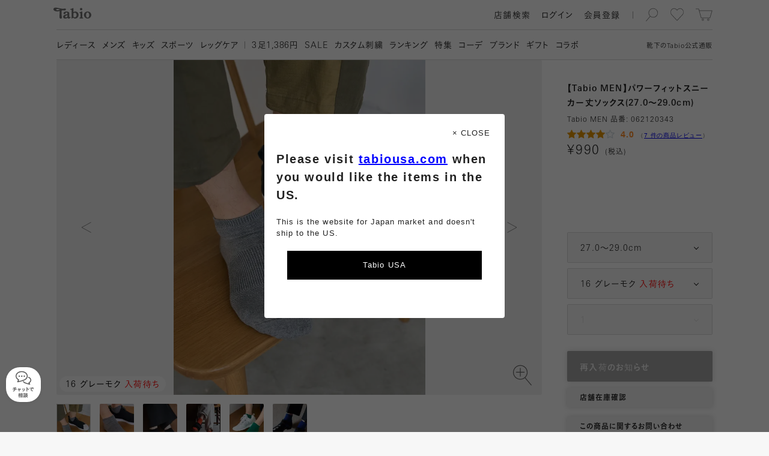

--- FILE ---
content_type: text/html; charset=UTF-8
request_url: https://tabio.com/jp/detail/062120343/
body_size: 27972
content:
<!DOCTYPE html>
<html lang="ja" xmlns:fb="http://ogp.me/ns/fb#">
  <head>
    <meta charset="UTF-8">
                        <link rel="canonical" href="https://tabio.com/jp/detail/062120342/">
                <title>【Tabio MEN】パワーフィットスニーカー丈ソックス(27.0～29.0cm) ( 062120343 ) | 靴下屋公式通販 Tabio オンラインストア</title>
<meta property="og:title" content="【Tabio MEN】パワーフィットスニーカー丈ソックス(27.0～29.0cm) ( 062120343 ) | 靴下屋公式通販 Tabio オンラインストア">
<meta name="twitter:title" content="【Tabio MEN】パワーフィットスニーカー丈ソックス(27.0～29.0cm) ( 062120343 ) | 靴下屋公式通販 Tabio オンラインストア">
<meta property="og:type" content="product">
<meta property="og:image" content="https://img.tabio.com/img/jp/pc/062120343/color/062120343_16.jpg">
<meta property="og:site_name" content="靴下屋公式通販 Tabio オンラインストア">
<meta property="og:url" content="https://tabio.com/jp/detail/062120343/">
<meta property="og:description" content="靴下屋の公式オンラインストア「Tabio( タビオ )」、こちらは【Tabio MEN】パワーフィットスニーカー丈ソックス(27.0～29.0cm) ( 062120343 ) の商品詳細ページです。最短翌日配送！商品の概要や素材、 カラーバリエーションなどをご覧いただけます。">
<meta name="twitter:card" content="summary_large_image">
<meta name="twitter:description" content="靴下屋の公式オンラインストア「Tabio( タビオ )」、こちらは【Tabio MEN】パワーフィットスニーカー丈ソックス(27.0～29.0cm) ( 062120343 ) の商品詳細ページです。最短翌日配送！商品の概要や素材、 カラーバリエーションなどをご覧いただけます。">
<meta property="twitter:image" content="https://img.tabio.com/img/jp/pc/062120343/color/062120343_16.jpg">
<meta name="description" content="靴下屋の公式オンラインストア「Tabio( タビオ )」、こちらは【Tabio MEN】パワーフィットスニーカー丈ソックス(27.0～29.0cm) ( 062120343 ) の商品詳細ページです。最短翌日配送！商品の概要や素材、 カラーバリエーションなどをご覧いただけます。">
<meta name="keywords" content="【Tabio MEN】パワーフィットスニーカー丈ソックス(27.0～29.0cm) , Tabio, タビオ , 靴下屋 , 靴下">

<script type="application/ld+json">
{
    "@context": "http://schema.org",
    "@type": "Product",
    "name": "【Tabio MEN】パワーフィットスニーカー丈ソックス(27.0～29.0cm) ( 062120343 ) | 靴下屋公式通販 Tabio オンラインストア",
    "url": "https://tabio.com/jp/detail/062120343/",
    "image": "https://img.tabio.com/img/jp/pc/062120343/color/062120343_16.jpg",
    "description": "靴下屋の公式オンラインストア「Tabio( タビオ )」、こちらは【Tabio MEN】パワーフィットスニーカー丈ソックス(27.0～29.0cm) ( 062120343 ) の商品詳細ページです。最短翌日配送！商品の概要や素材、 カラーバリエーションなどをご覧いただけます。",
    "offers": {
        "@type": "Offer",
        "price": "990",
        "priceCurrency": "JPY"
    }
}
</script>
    <meta name="format-detection" content="telephone=no">
    <meta http-equiv="X-UA-Compatible" content="IE=edge">
    <meta name="viewport" content="width=device-width,initial-scale=1,maximum-scale=1">
    <link rel="icon" href="/jp/assets/images/favicon/favicon.svg" type="image/svg+xml">
    <link rel="apple-touch-icon" href="/jp/assets/images/favicon/apple-touch-icon.png">
    <!-- Google Tag Manager -->
<script>(function(w,d,s,l,i){w[l]=w[l]||[];w[l].push({'gtm.start':
new Date().getTime(),event:'gtm.js'});var f=d.getElementsByTagName(s)[0],
j=d.createElement(s),dl=l!='dataLayer'?'&l='+l:'';j.async=true;j.src=
'https://www.googletagmanager.com/gtm.js?id='+i+dl;f.parentNode.insertBefore(j,f);
})(window,document,'script','dataLayer','GTM-N26NMPZ');</script>
<!-- End Google Tag Manager -->
<!-- head tag -->

<!-- Start KARTE Tag -->
<script>!function(n){var o=window[n]=function(){var n=[].slice.call(arguments);return o.x?o.x.apply(0,n):o.q.push(n)};o.q=[],o.i=Date.now(),o.allow=function(){o.o="allow"},o.deny=function(){o.o="deny"}}("krt")</script>
<!-- Start KARTE Compatible Tag -->
<script>!function(t,e,n){var r=this&&this.__spreadArray||function(t,e,n){if(n||2===arguments.length)for(var r,o=0,a=e.length;o<a;o++)!r&&o in e||(r||(r=Array.prototype.slice.call(e,0,o)),r[o]=e[o]);return t.concat(r||Array.prototype.slice.call(e))};n[e]&&(n[e].stop(),console.warn("[krt:compat] detect old tracker and remove it"),delete n[e]);var o=n[e]||(n[e]=[]),a=function(){for(var e=[],r=0;r<arguments.length;r++)e[r]=arguments[r];return n[t].apply(n,e)};["start","stop","action","event","goal","chat","admin","group","alias","ready","form","click","submit","cmd","emit","on","send","css","js","style","option","get","set","collection"].map((function(t){o[t]=function(){for(var e=[],n=0;n<arguments.length;n++)e[n]=arguments[n];return console.error.apply(console,r(["[krt:compat] not implmeneted",t],e,!1))}})),o.track=function(){for(var t=[],e=0;e<arguments.length;e++)t[e]=arguments[e];if(0!==t.length)return t[1]||(t[1]={}),t[1]._system||(t[1]._system={}),t[1]._system.compatible_tag=!0,a.apply(void 0,r(["send"],t,!1))},o.user=function(){for(var t=[],e=0;e<arguments.length;e++)t[e]=arguments[e];return t[0]||(t[0]={}),t[0]._system||(t[0]._system={}),t[0]._system.compatible_tag=!0,a.apply(void 0,r(["send","identify"],t,!1))},["buy","view","page"].map((function(t){return o[t]=function(){for(var e=[],n=0;n<arguments.length;n++)e[n]=arguments[n];return e[0]||(e[0]={}),e[0]._system||(e[0]._system={}),e[0]._system.compatible_tag=!0,a.apply(void 0,r(["send",t],e,!1))}})),o.link=function(e,r){var o=document.querySelector(e);o&&(r||(r={}),r._system||(r._system={}),r._system.compatible_tag=!0,r.href=o.getAttribute("href"),r.event_name||(r.event_name="link"),o.addEventListener("click",(function(){return n[t]("send",r.event_name,r)}),!0))},o.api_key="9c452be654bdf8c26bf71336e72144f0"}("krt","tracker",window)</script>
<!-- End KARTE Compatible Tag -->
<script async src="https://cdn-edge.karte.io/9c452be654bdf8c26bf71336e72144f0/edge.js"></script>
<!-- End KARTE Tag -->

<meta name="p:domain_verify" content="e2a67dfe2263a2f6bbc1f66419e5efbd"/>


<style type="text/css">
<!--

.mProductThumbnail a{
/*padding-bottom: 8px!important;*/
}

.addCart button{
background-color: #4D8D42!important;
}

.addCart button.hover{
background: #246e17!important;
}

.contents ul.slides li a.unit .info .arrow {display:none!important;}
.mFirstView.top>.contents ul.slides li .unit .image img {
    width: 100%;
    height: auto!important;
    object-fit: cover;
    display: block;
    position: absolute;
}

.mFirstView.top > .contents {  background: #ffffff!important;}

.mImageLinkLarge .list .unit a .info {
    height: 65px!important;
    background: #fff!important;
}

html:not(.sp) .mImageLinkLarge .list .unit a .info {
    height: 100px!important;
}

.mImageLinkLarge .list .unit a .info p.name{
　margin-top: 3px!important;
    font-size: 14px!important;
    font-family: ub,kb,kbSpecific,FP-KoburinaGoStdN-W6,kbN;
    color: #737373!important;
    word-break: keep-all!important;
line-height: 20px;
}

.mProductSpec .images .hero .color{
    background-color: rgba(255, 255, 255, 0.7);
    padding: 6px 10px 3px 10px;
    border-radius: 77px;
}

.mFirstView.feature .image {
    height: 100%!important;
}

.mProductThumbnail a .info ul.feature li.online{
display:none!important;
}

.mProductThumbnail a .info ul.feature li.new {
    background-image: url(/jp/wp-content/uploads/2024/09/badgeNew_2024-3.svg)!important;

}
.mProductThumbnail a .info ul.feature li.sale {
    background-image: url(/jp/wp-content/uploads/2024/09/badgeSale_2024-3.svg)!important;

}

.mProductThumbnail .fav{
    top: 2px!important;
    right: 2px!important;
}

.mProductThumbnail a .colors{
height: 10px!important;
position: relative!important;
    top: -6px;
background: none!important;
margin-top: 8px;
}

.mProductThumbnail a .info ul.feature{
padding-bottom:9px;
    position: absolute;
    top: -30px
}

.mProductThumbnail a .arrow{
display:none!important;
}

.mProductThumbnail a .info ul.material{
display: none!important;
}

.mSearchResult .mProductThumbnail{
margin-bottom:0px!important;
}

.mProductList .products .wrapper .vertical .mProductThumbnail{
margin-bottom:0px!important;
}

html:not(.sp) .mProductList .products .wrapper .list .mProductThumbnail{
margin-bottom:42px!important;
}

.mLink a{
color:#404040!important;
}

.mProductSpec .info .comment .message p.title, .mProductSpec .info .comment .review p.title{
color:#404040!important;
}

.mProductSpec .info .comment .message p.description{
color:#222222!important;
}

.mProductSpec .info .comment .review ul li{
color:#404040!important;
}

.mProductSpec .info .comment .message p.title, .mProductSpec .info .comment .review p.title{
color:#404040!important;
}

.mProductThumbnail a .info p{
color:#404040!important;
}

.mPaging .buttons .mLink.inactive a{
color: #d9d9d9!important;
}

#searchConsole.isSearching.startSearchAnimation{
position: fixed;
    padding-top: 57px;
top:0px!important;
}


.mUnit p.text br {
    display: inline!important;
}

html:not(.sp) #searchConsole.isSearching.startSearchAnimation{
top: 59px!important;
}
/*ランキングアイコン*/
.mProductThumbnail a .num {
    font-size: 15px !important;
    font-family: ur, kr, krSpecific, FP-KoburinaGoStdN-W3;
    color: #fff !important;
    top: -20px !important;
    right: 0px !important;
    left: unset !important;
    background-color: #000;
    width: 20px;
    height: 20px;
text-align-last: center;
    line-height: 165%;
z-index:1;
}

-->
</style>

    <script>
            var isWebP = 1;
    </script>
    
    <link rel="preload" as="font" href="/jp/assets/font/ur.woff" crossorigin>
    <link rel="preload" as="font" href="/jp/assets/font/kr.woff" crossorigin>
    <link rel="preload" as="font" href="/jp/assets/font/ub.woff" crossorigin>
    <link rel="preload" as="font" href="/jp/assets/font/kb.woff" crossorigin>
    <link rel="preload" as="font" href="/jp/assets/font/br.woff" crossorigin>
    <link rel="preload" as="font" href="/jp/assets/font/tr.woff" crossorigin>
    <link rel="preload" as="font" href="/jp/assets/font/bb.woff" crossorigin>
    <link rel="preload" as="font" href="/jp/assets/font/tb.woff" crossorigin>

    <link rel="preload" as="style" href="/jp/assets/css/common.min.css?ver=20260121_v5">
    <link rel="stylesheet" href="/jp/assets/css/common.min.css?ver=20260121_v5" charset="UTF-8">

    <link rel="preload" as="script" href="/jp/assets/js/lib.min.js?ver=20260121_v5">
    <script src="/jp/assets/js/lib.min.js?ver=20260121_v5" charset="UTF-8"></script>

    <link rel="preload" as="script" href="/jp/assets/js/common.min.js?ver=20260121_v5">
    <script src="/jp/assets/js/common.min.js?ver=20260121_v5" charset="UTF-8"></script>
    
        
                    <link rel="preload" as="style" href="/jp/assets/css/a.min.css?ver=20260121_v5">
        <link rel="stylesheet" href="/jp/assets/css/a.min.css?ver=20260121_v5" charset="UTF-8">
        
        <link rel="preload" as="script" href="/jp/assets/js/a.min.js?ver=20260121_v5">
        <script src="/jp/assets/js/a.min.js?ver=20260121_v5" charset="UTF-8"></script>
                        
    <meta name='robots' content='max-image-preview:large' />
<link rel='stylesheet' id='wp-block-library-css' href='https://tabio.com/jp/wp-includes/css/dist/block-library/style.css?ver=6.2.2' type='text/css' media='all' />
<link rel='stylesheet' id='classic-theme-styles-css' href='https://tabio.com/jp/wp-includes/css/classic-themes.css?ver=6.2.2' type='text/css' media='all' />
<style id='global-styles-inline-css' type='text/css'>
body{--wp--preset--color--black: #000000;--wp--preset--color--cyan-bluish-gray: #abb8c3;--wp--preset--color--white: #ffffff;--wp--preset--color--pale-pink: #f78da7;--wp--preset--color--vivid-red: #cf2e2e;--wp--preset--color--luminous-vivid-orange: #ff6900;--wp--preset--color--luminous-vivid-amber: #fcb900;--wp--preset--color--light-green-cyan: #7bdcb5;--wp--preset--color--vivid-green-cyan: #00d084;--wp--preset--color--pale-cyan-blue: #8ed1fc;--wp--preset--color--vivid-cyan-blue: #0693e3;--wp--preset--color--vivid-purple: #9b51e0;--wp--preset--gradient--vivid-cyan-blue-to-vivid-purple: linear-gradient(135deg,rgba(6,147,227,1) 0%,rgb(155,81,224) 100%);--wp--preset--gradient--light-green-cyan-to-vivid-green-cyan: linear-gradient(135deg,rgb(122,220,180) 0%,rgb(0,208,130) 100%);--wp--preset--gradient--luminous-vivid-amber-to-luminous-vivid-orange: linear-gradient(135deg,rgba(252,185,0,1) 0%,rgba(255,105,0,1) 100%);--wp--preset--gradient--luminous-vivid-orange-to-vivid-red: linear-gradient(135deg,rgba(255,105,0,1) 0%,rgb(207,46,46) 100%);--wp--preset--gradient--very-light-gray-to-cyan-bluish-gray: linear-gradient(135deg,rgb(238,238,238) 0%,rgb(169,184,195) 100%);--wp--preset--gradient--cool-to-warm-spectrum: linear-gradient(135deg,rgb(74,234,220) 0%,rgb(151,120,209) 20%,rgb(207,42,186) 40%,rgb(238,44,130) 60%,rgb(251,105,98) 80%,rgb(254,248,76) 100%);--wp--preset--gradient--blush-light-purple: linear-gradient(135deg,rgb(255,206,236) 0%,rgb(152,150,240) 100%);--wp--preset--gradient--blush-bordeaux: linear-gradient(135deg,rgb(254,205,165) 0%,rgb(254,45,45) 50%,rgb(107,0,62) 100%);--wp--preset--gradient--luminous-dusk: linear-gradient(135deg,rgb(255,203,112) 0%,rgb(199,81,192) 50%,rgb(65,88,208) 100%);--wp--preset--gradient--pale-ocean: linear-gradient(135deg,rgb(255,245,203) 0%,rgb(182,227,212) 50%,rgb(51,167,181) 100%);--wp--preset--gradient--electric-grass: linear-gradient(135deg,rgb(202,248,128) 0%,rgb(113,206,126) 100%);--wp--preset--gradient--midnight: linear-gradient(135deg,rgb(2,3,129) 0%,rgb(40,116,252) 100%);--wp--preset--duotone--dark-grayscale: url('#wp-duotone-dark-grayscale');--wp--preset--duotone--grayscale: url('#wp-duotone-grayscale');--wp--preset--duotone--purple-yellow: url('#wp-duotone-purple-yellow');--wp--preset--duotone--blue-red: url('#wp-duotone-blue-red');--wp--preset--duotone--midnight: url('#wp-duotone-midnight');--wp--preset--duotone--magenta-yellow: url('#wp-duotone-magenta-yellow');--wp--preset--duotone--purple-green: url('#wp-duotone-purple-green');--wp--preset--duotone--blue-orange: url('#wp-duotone-blue-orange');--wp--preset--font-size--small: 13px;--wp--preset--font-size--medium: 20px;--wp--preset--font-size--large: 36px;--wp--preset--font-size--x-large: 42px;--wp--preset--spacing--20: 0.44rem;--wp--preset--spacing--30: 0.67rem;--wp--preset--spacing--40: 1rem;--wp--preset--spacing--50: 1.5rem;--wp--preset--spacing--60: 2.25rem;--wp--preset--spacing--70: 3.38rem;--wp--preset--spacing--80: 5.06rem;--wp--preset--shadow--natural: 6px 6px 9px rgba(0, 0, 0, 0.2);--wp--preset--shadow--deep: 12px 12px 50px rgba(0, 0, 0, 0.4);--wp--preset--shadow--sharp: 6px 6px 0px rgba(0, 0, 0, 0.2);--wp--preset--shadow--outlined: 6px 6px 0px -3px rgba(255, 255, 255, 1), 6px 6px rgba(0, 0, 0, 1);--wp--preset--shadow--crisp: 6px 6px 0px rgba(0, 0, 0, 1);}:where(.is-layout-flex){gap: 0.5em;}body .is-layout-flow > .alignleft{float: left;margin-inline-start: 0;margin-inline-end: 2em;}body .is-layout-flow > .alignright{float: right;margin-inline-start: 2em;margin-inline-end: 0;}body .is-layout-flow > .aligncenter{margin-left: auto !important;margin-right: auto !important;}body .is-layout-constrained > .alignleft{float: left;margin-inline-start: 0;margin-inline-end: 2em;}body .is-layout-constrained > .alignright{float: right;margin-inline-start: 2em;margin-inline-end: 0;}body .is-layout-constrained > .aligncenter{margin-left: auto !important;margin-right: auto !important;}body .is-layout-constrained > :where(:not(.alignleft):not(.alignright):not(.alignfull)){max-width: var(--wp--style--global--content-size);margin-left: auto !important;margin-right: auto !important;}body .is-layout-constrained > .alignwide{max-width: var(--wp--style--global--wide-size);}body .is-layout-flex{display: flex;}body .is-layout-flex{flex-wrap: wrap;align-items: center;}body .is-layout-flex > *{margin: 0;}:where(.wp-block-columns.is-layout-flex){gap: 2em;}.has-black-color{color: var(--wp--preset--color--black) !important;}.has-cyan-bluish-gray-color{color: var(--wp--preset--color--cyan-bluish-gray) !important;}.has-white-color{color: var(--wp--preset--color--white) !important;}.has-pale-pink-color{color: var(--wp--preset--color--pale-pink) !important;}.has-vivid-red-color{color: var(--wp--preset--color--vivid-red) !important;}.has-luminous-vivid-orange-color{color: var(--wp--preset--color--luminous-vivid-orange) !important;}.has-luminous-vivid-amber-color{color: var(--wp--preset--color--luminous-vivid-amber) !important;}.has-light-green-cyan-color{color: var(--wp--preset--color--light-green-cyan) !important;}.has-vivid-green-cyan-color{color: var(--wp--preset--color--vivid-green-cyan) !important;}.has-pale-cyan-blue-color{color: var(--wp--preset--color--pale-cyan-blue) !important;}.has-vivid-cyan-blue-color{color: var(--wp--preset--color--vivid-cyan-blue) !important;}.has-vivid-purple-color{color: var(--wp--preset--color--vivid-purple) !important;}.has-black-background-color{background-color: var(--wp--preset--color--black) !important;}.has-cyan-bluish-gray-background-color{background-color: var(--wp--preset--color--cyan-bluish-gray) !important;}.has-white-background-color{background-color: var(--wp--preset--color--white) !important;}.has-pale-pink-background-color{background-color: var(--wp--preset--color--pale-pink) !important;}.has-vivid-red-background-color{background-color: var(--wp--preset--color--vivid-red) !important;}.has-luminous-vivid-orange-background-color{background-color: var(--wp--preset--color--luminous-vivid-orange) !important;}.has-luminous-vivid-amber-background-color{background-color: var(--wp--preset--color--luminous-vivid-amber) !important;}.has-light-green-cyan-background-color{background-color: var(--wp--preset--color--light-green-cyan) !important;}.has-vivid-green-cyan-background-color{background-color: var(--wp--preset--color--vivid-green-cyan) !important;}.has-pale-cyan-blue-background-color{background-color: var(--wp--preset--color--pale-cyan-blue) !important;}.has-vivid-cyan-blue-background-color{background-color: var(--wp--preset--color--vivid-cyan-blue) !important;}.has-vivid-purple-background-color{background-color: var(--wp--preset--color--vivid-purple) !important;}.has-black-border-color{border-color: var(--wp--preset--color--black) !important;}.has-cyan-bluish-gray-border-color{border-color: var(--wp--preset--color--cyan-bluish-gray) !important;}.has-white-border-color{border-color: var(--wp--preset--color--white) !important;}.has-pale-pink-border-color{border-color: var(--wp--preset--color--pale-pink) !important;}.has-vivid-red-border-color{border-color: var(--wp--preset--color--vivid-red) !important;}.has-luminous-vivid-orange-border-color{border-color: var(--wp--preset--color--luminous-vivid-orange) !important;}.has-luminous-vivid-amber-border-color{border-color: var(--wp--preset--color--luminous-vivid-amber) !important;}.has-light-green-cyan-border-color{border-color: var(--wp--preset--color--light-green-cyan) !important;}.has-vivid-green-cyan-border-color{border-color: var(--wp--preset--color--vivid-green-cyan) !important;}.has-pale-cyan-blue-border-color{border-color: var(--wp--preset--color--pale-cyan-blue) !important;}.has-vivid-cyan-blue-border-color{border-color: var(--wp--preset--color--vivid-cyan-blue) !important;}.has-vivid-purple-border-color{border-color: var(--wp--preset--color--vivid-purple) !important;}.has-vivid-cyan-blue-to-vivid-purple-gradient-background{background: var(--wp--preset--gradient--vivid-cyan-blue-to-vivid-purple) !important;}.has-light-green-cyan-to-vivid-green-cyan-gradient-background{background: var(--wp--preset--gradient--light-green-cyan-to-vivid-green-cyan) !important;}.has-luminous-vivid-amber-to-luminous-vivid-orange-gradient-background{background: var(--wp--preset--gradient--luminous-vivid-amber-to-luminous-vivid-orange) !important;}.has-luminous-vivid-orange-to-vivid-red-gradient-background{background: var(--wp--preset--gradient--luminous-vivid-orange-to-vivid-red) !important;}.has-very-light-gray-to-cyan-bluish-gray-gradient-background{background: var(--wp--preset--gradient--very-light-gray-to-cyan-bluish-gray) !important;}.has-cool-to-warm-spectrum-gradient-background{background: var(--wp--preset--gradient--cool-to-warm-spectrum) !important;}.has-blush-light-purple-gradient-background{background: var(--wp--preset--gradient--blush-light-purple) !important;}.has-blush-bordeaux-gradient-background{background: var(--wp--preset--gradient--blush-bordeaux) !important;}.has-luminous-dusk-gradient-background{background: var(--wp--preset--gradient--luminous-dusk) !important;}.has-pale-ocean-gradient-background{background: var(--wp--preset--gradient--pale-ocean) !important;}.has-electric-grass-gradient-background{background: var(--wp--preset--gradient--electric-grass) !important;}.has-midnight-gradient-background{background: var(--wp--preset--gradient--midnight) !important;}.has-small-font-size{font-size: var(--wp--preset--font-size--small) !important;}.has-medium-font-size{font-size: var(--wp--preset--font-size--medium) !important;}.has-large-font-size{font-size: var(--wp--preset--font-size--large) !important;}.has-x-large-font-size{font-size: var(--wp--preset--font-size--x-large) !important;}
.wp-block-navigation a:where(:not(.wp-element-button)){color: inherit;}
:where(.wp-block-columns.is-layout-flex){gap: 2em;}
.wp-block-pullquote{font-size: 1.5em;line-height: 1.6;}
</style>
<link rel="https://api.w.org/" href="https://tabio.com/jp/wp-json/" /><link rel="wlwmanifest" type="application/wlwmanifest+xml" href="https://tabio.com/jp/wp-includes/wlwmanifest.xml" />
<meta name="generator" content="WordPress 6.2.2" />
<link rel="alternate" type="application/json+oembed" href="https://tabio.com/jp/wp-json/oembed/1.0/embed?url=https%3A%2F%2Ftabio.com%2Fjp%2Fdetail%2F062120343%2F" />
<link rel="alternate" type="text/xml+oembed" href="https://tabio.com/jp/wp-json/oembed/1.0/embed?url=https%3A%2F%2Ftabio.com%2Fjp%2Fdetail%2F062120343%2F&#038;format=xml" />
<script>
    var thumbnails = '[]';
</script>
    <script>
        var ajaxurl = 'https://tabio.com/jp/wp-admin/admin-ajax.php';
    </script>

<link rel="preload" as="font" href="/jp/assets/font/kb_156855_a2206e833c8673446c6ef7ec4efb2135.woff" crossorigin>
<link rel="preload" as="font" href="/jp/assets/font/kr_156855_a2206e833c8673446c6ef7ec4efb2135.woff" crossorigin>
<link rel="preload" as="font" href="/jp/assets/font/tb_156855_a2206e833c8673446c6ef7ec4efb2135.woff" crossorigin>
<link rel="preload" as="font" href="/jp/assets/font/tr_156855_a2206e833c8673446c6ef7ec4efb2135.woff" crossorigin>
<style type="text/css">
  @font-face {
    font-family: kbSpecific;
    src: url('/jp/assets/font/kb_156855_a2206e833c8673446c6ef7ec4efb2135.woff') format('woff'),
         url('/jp/assets/font/kb_156855_a2206e833c8673446c6ef7ec4efb2135.otf') format('opentype');
    font-display: swap;
  }
  @font-face {
    font-family: krSpecific;
    src: url('/jp/assets/font/kr_156855_a2206e833c8673446c6ef7ec4efb2135.woff') format('woff'),
         url('/jp/assets/font/kr_156855_a2206e833c8673446c6ef7ec4efb2135.otf') format('opentype');
    font-display: swap;
  }
  @font-face {
    font-family: tbSpecific;
    src: url('/jp/assets/font/tb_156855_a2206e833c8673446c6ef7ec4efb2135.woff') format('woff'),
         url('/jp/assets/font/tb_156855_a2206e833c8673446c6ef7ec4efb2135.otf') format('opentype');
    font-display: swap;
  }
  @font-face {
    font-family: trSpecific;
    src: url('/jp/assets/font/tr_156855_a2206e833c8673446c6ef7ec4efb2135.woff') format('woff'),
         url('/jp/assets/font/tr_156855_a2206e833c8673446c6ef7ec4efb2135.otf') format('opentype');
    font-display: swap;
  }
</style><!--head閉じタグ直前-->
<script>
var solairo_force = 0;
</script>

<style>

html:not(.sp) #_ChatButton {
bottom: 120px;
    right: 10px;
    z-index: 100;
    position: fixed;
opacity:0;
}

#_ChatButton {
bottom: 100px;
    right: 10px;
    z-index: 100;
    position: fixed;
opacity:0;
}

.chatshow{
opacity:1!important;
transition: all 0.5s;
}

#_ChatButton > button {
    padding: 0;
    width: 80px;
    height: 80px;
    border-radius: 60px;
    background-image: url(https://tabio.com/jp/wp-content/uploads/2021/02/parts_chat_icon.png);
    background-position: center center;
    background-position: top 15px center;
    background-repeat: no-repeat;
    background-color: #f2f2f2;
    box-shadow: 0px 0px 8px 2px rgba(94, 94, 94, 0.3);
    border: none;
background-size: 25px;
}

#_ChatButton > button::after {
    content: "チャットで\A相談";
    white-space: pre;
    font-size: 10px;
    line-height: 15px;
    padding-top: 35px;
    font-weight: bold;
    color: #737373;
}


.MuiFab-label{
display:none!important;
}

#_ChatWindowUserInputRoot{
padding-bottom: 60px;
}

#_ChatHeader{
background-color: #000000;
}
#_ChatHeader_CloseIcon{
color: #ffffff!important;
}
#_ChatHeader_MenuIcon{
color: #ffffff!important;
}

#_ChatContent{
background-color: #ffffff!important;
background: none;
}

._ChatWindowContent_BOT_CONTENT{
background-color: #f2f2f2!important;
border-radius: 1rem!important;
}

._ChatWindowContent_OP_CONTENT{
background-color: #f2f2f2!important;
border-radius: 1rem!important;
}

.MuiTypography-subtitle1{
color:#ffffff!important;
}

.MuiList-root{
background-color: #dedede!important;
}

._ChatWindowContent_CS_TEXT{
background-color: #aceeb0!important;
border-radius: 1rem!important;
}
._ChatWindowContent_CS_CONTENT{
margin-right:0.5rem;
}

._ChatWindowContent_CS_CONTENT div{
border:none!important;
}

.MuiChip-outlined{
background-color: #73d97a!important;
}

#_ChatMenuRoot{
background-color: #f2f2f2!important;

}

.MuiInput-underline:after{
border-bottom:2px solid #73d97a!important
}


</style>

<script>
$(function() {
    $(window).scroll(function () {
        var s = $(this).scrollTop();
        var m = 500;
        if(s > m) {
            $("#_ChatButton").addClass("chatshow");
        } else if(s < m) {
            $("#_ChatButton").removeClass('chatshow');
        }
    });
});
</script>
    <script>
        var solairo_type = 0;
        if (typeof solairo_force !== 'undefined' && (solairo_force == 0 || solairo_force == 1)) {
            solairo_type = solairo_force;
        } else {
            var d = new Date();
            if (d.getDay() >= 1 && d.getDay() <= 5) {
                var t = d.getHours() + d.getMinutes() / 60;
                if (t >= 9.5 && t <= 11.5) {
                    solairo_type = 1;
                }
                if (t >= 13.5 && t <= 17) {
                    solairo_type = 1;
                }
            }
        }
    </script>

    <script>
        var product_function_icon_codes = ["01","03","04","05","06","08","20","35","37","38"];
    </script>

    <link rel="preload" as="script" href="//webfont.fontplus.jp/accessor/script/fontplus.js?JJLoXP2e-Pc%3D&box=7A4J2MdMw1E%3D&pm=1&aa=1&ab=2&cm=80">
    <script type="text/javascript" src="//webfont.fontplus.jp/accessor/script/fontplus.js?JJLoXP2e-Pc%3D&box=7A4J2MdMw1E%3D&pm=1&aa=1&ab=2&cm=80" charset="utf-8"></script>

    <script>/*window.FONTPLUS.async()*/</script>


  </head>
  <body>
    <!-- Google Tag Manager (noscript) -->
<noscript><iframe src="https://www.googletagmanager.com/ns.html?id=GTM-N26NMPZ"
height="0" width="0" style="display:none;visibility:hidden"></iframe></noscript>
<!-- End Google Tag Manager (noscript) -->
<!-- body tag -->


    <div class="product" id="container">
      <div id="headArea">
                      <header id="head">
          <div class="container">
            <p class="caption">靴下の<span class="en">Tabio</span>公式通販</p>
            <h2 class="logo"><a class="svg hoverable hideText" href="/jp/">Tabio</a></h2>
                        <ul class="tool">
              <li class="search">
                <div class="svg hoverable hideText">検索</div>
              </li>
              <li class="favorite"><a class="svg hoverable hideText" href="/jp/mypage/favorite_product.php">お気に入り</a></li>
              <li class="cart"><a class="svg hoverable hideText" href="/jp/cart/">カート</a><span class="count"> </span></li>
            </ul>
            <ul class="util">
              <li class="searchShops hoverable"><a href="https://tabio.com/jp/corporate/store/" target='blank'>
                  <p>店舗検索</p></a></li>
              <li class="login hoverable"><a href="/jp/entry/login.php">
                  <p>ログイン</p></a></li>
              <li class="register hoverable"><a href="/jp/entry/">
                  <p>会員登録</p></a></li>
              <li class="user hoverable">
                <div class="name">
                  <p> </p>
                </div>
                <div class="arrow svg"></div>
              </li>
            </ul>
                        <div class="toggle hoverable">
              <hr class="top">
              <hr class="center">
              <hr class="bottom">
            </div>
          </div>
        </header>
                <nav id="navi">
          <div class="container">
            <ul class="util">
              <li class="login hoverable"><a href="/jp/entry/login.php">
                  <p>ログイン</p></a></li>
              <li class="register hoverable"><a href="/jp/entry/">
                  <p>会員登録</p></a></li>
              <li class="user hoverable">
                <div class="name">
                  <p> </p>
                </div>
              </li>
              <li class="search hoverable">
                <div>
                  <p>検索</p>
                </div>
              </li>
            </ul>
            <div class="menu clearfix">
              <nav class="basic">
                <div class="mTextLinkCascadeHeader">
                  <ul>
                    <li>
                        <div class="head"><a class="hoverable" href="https://tabio.com/jp/ladies/">
                          <p>レディース</p></a>
                        </div><!-- .head -->
                    </li>
                    <li>
                        <div class="head"><a class="hoverable" href="https://tabio.com/jp/mens/">
                          <p>メンズ</p></a>
                        </div><!-- .head -->
                    </li>
                    <li>
                        <div class="head"><a class="hoverable" href="https://tabio.com/jp/kids/">
                          <p>キッズ</p></a>
                        </div><!-- .head -->
                    </li>
                    <li>
                        <div class="head"><a class="hoverable" href="https://tabio.com/jp/brand/tabio-sports/">
                          <p>スポーツ</p></a>
                        </div><!-- .head -->
                    </li>
                    <li>
                        <div class="head"><a class="hoverable" href="https://tabio.com/jp/brand/tabio-leg-labo/">
                          <p>レッグケア</p></a>
                        </div><!-- .head -->
                    </li>
                  </ul>
                </div>
              </nav>
              <nav class="pickup">
                <div class="mTextLink">
                  <ul>
                    <li>
                      <a class="hoverable" href="https://tabio.com/jp/brand/mighty-soxer/">
                          <p><span class="en">3</span>足1,386円</p></a>
                    </li>
                    <li>
                      <a class="hoverable" href="https://tabio.com/jp/search/?product_type=9002">
                          <p><span class="en">SALE</span></p></a>
                    </li>
                    <li>
                      <a class="hoverable" href="https://tabio.com/jp/new_emboroidery_service/">
                          <p>カスタム刺繍</p></a>
                    </li>
                    <li>
                      <a class="hoverable" href="https://tabio.com/jp/ranking/">
                          <p>ランキング</p></a>
                    </li>
                    <li>
                      <a class="hoverable" href="https://tabio.com/jp/features/">
                          <p>特集</p></a>
                    </li>
                    <li>
                      <a class="hoverable" href="https://tabio.com/jp/coordinate/">
                          <p>コーデ</p></a>
                    </li>
                    <li>
                      <a class="hoverable" href="https://tabio.com/jp/brand/">
                          <p>ブランド</p></a>
                    </li>
                    <li>
                      <a class="hoverable" href="https://tabio.com/jp/brand/gift/">
                          <p>ギフト</p></a>
                    </li>
                    <li>
                      <a class="hoverable" href="https://tabio.com/jp/collaboration/">
                          <p>コラボ</p></a>
                    </li>
                  </ul>
                </div>
              </nav>

                                                                                                      <nav class="info s">
                                                                                                                                                                                                                                                                                                        <div class="mTextLink">
                                                                                                        <h3>サービス・情報</h3>
                                                                                                    <ul>
                                                                                                                                                                          <li>
                                                              <a class="hoverable" href="https://tabio.com/jp/guide/">
                                                                  <p>初めての方へ</p>
                                                              </a>
                                                          </li>
                                                                                                                                                                          <li>
                                                              <a class="hoverable" href="https://tabio.com/jp/shopdelivery/">
                                                                  <p>店頭受取りサービス</p>
                                                              </a>
                                                          </li>
                                                                                                                                                                          <li>
                                                              <a class="hoverable" href="https://tabio.com/jp/subscription/">
                                                                  <p>靴下定期便</p>
                                                              </a>
                                                          </li>
                                                                                                                                                                          <li>
                                                              <a class="hoverable" href="https://tabio.com/jp/event/new_tabio_members/">
                                                                  <p>会員特典</p>
                                                              </a>
                                                          </li>
                                                                                                                                                                          <li>
                                                              <a class="hoverable" href="https://tabio.com/jp/dictionary/">
                                                                  <p>靴下辞典</p>
                                                              </a>
                                                          </li>
                                                                                                                                                                          <li>
                                                              <a class="hoverable" href="https://tabio.com/jp/factory_in_japan/">
                                                                  <p>工場紹介</p>
                                                              </a>
                                                          </li>
                                                                                                                                                                          <li>
                                                              <a class="hoverable" href="https://tabio.com/jp/sdgs/" target="_blank">
                                                                  <p>タビオの<span class="en">SDGs</span></p>
                                                              </a>
                                                          </li>
                                                                                                                                                                          <li>
                                                              <a class="hoverable" href="https://tabio.com/jp/corporate/contact/" target="_blank">
                                                                  <p>お問い合わせ</p>
                                                              </a>
                                                          </li>
                                                                                                        </ul>
                                              </div>
                                                                                                                                                                                                                                                                                                                                                                                                                                      <div class="mTextLink">
                                                                                                    <ul>
                                                                                                                                                                          <li>
                                                              <a class="hoverable" href="https://tabio.com/jp/corporate/company/" target="_blank">
                                                                  <p>会社概要</p>
                                                              </a>
                                                          </li>
                                                                                                                                                                          <li>
                                                              <a class="hoverable" href="https://tabio.com/jp/corporate/news/" target="_blank">
                                                                  <p>ニュース</p>
                                                              </a>
                                                          </li>
                                                                                                                                                                          <li>
                                                              <a class="hoverable" href="https://tabio.com/jp/corporate/store/index.php" target="_blank">
                                                                  <p>店舗検索</p>
                                                              </a>
                                                          </li>
                                                                                                                                                                          <li>
                                                              <a class="hoverable" href="https://tabio.com/jp/corporate/recruit/index.html" target="_blank">
                                                                  <p>採用情報</p>
                                                              </a>
                                                          </li>
                                                                                                                                                                          <li>
                                                              <a class="hoverable" href="https://tabio.com/jp/terms/">
                                                                  <p>会員規約</p>
                                                              </a>
                                                          </li>
                                                                                                                                                                          <li>
                                                              <a class="hoverable" href="https://tabio.com/jp/guide/privacy/">
                                                                  <p>情報セキュリティポリシー</p>
                                                              </a>
                                                          </li>
                                                                                                                                                                          <li>
                                                              <a class="hoverable" href="https://tabio.com/jp/guide/specific/">
                                                                  <p>特定商取引法に関する表記</p>
                                                              </a>
                                                          </li>
                                                                                                                                                                          <li>
                                                              <a class="hoverable" href="https://tabio.com/jp/guide/viewing/">
                                                                  <p>ご利用環境について</p>
                                                              </a>
                                                          </li>
                                                                                                                                                                          <li>
                                                              <a class="hoverable" href="https://tabio.com/jp/sitemap/">
                                                                  <p>サイトマップ</p>
                                                              </a>
                                                          </li>
                                                                                                        </ul>
                                              </div>
                                                                                                                                                                                                                                                                                                                                                                                                                                      <div class="mTextLink">
                                                                                                    <ul>
                                                                                                                                                                          <li>
                                                              <a class="hoverable" href="https://www.rakuten.co.jp/kutsushitaya/" target="_blank">
                                                                  <p>靴下屋<span class="en"> Tabio </span>楽天市場店</p>
                                                              </a>
                                                          </li>
                                                                                                                                                                          <li>
                                                              <a class="hoverable" href="https://www.amazon.co.jp/stores/page/690BF4A1-B22A-41A9-8C22-8EDCA13815B0" target="_blank">
                                                                  <p><span class="en">Tabio Amazon</span>店</p>
                                                              </a>
                                                          </li>
                                                                                                                                                                          <li>
                                                              <a class="hoverable" href="https://store.shopping.yahoo.co.jp/kutsusitaya/" target="_blank">
                                                                  <p>靴下屋<span class="en"> Tabio Yahoo!</span>店</p>
                                                              </a>
                                                          </li>
                                                                                                                                                                          <li>
                                                              <a class="hoverable" href="https://www.dot-st.com/kutsushitaya/" target="_blank">
                                                                  <p>靴下屋<span class="en"> andST</span>店</p>
                                                              </a>
                                                          </li>
                                                                                                                                                                          <li>
                                                              <a class="hoverable" href="https://www.nugu.jp/director/tabio" target="_blank">
                                                                  <p><span class="en">Tabio nugu</span>店</p>
                                                              </a>
                                                          </li>
                                                                                                                                                                          <li>
                                                              <a class="hoverable" href="https://tabiouk.com/" target="_blank">
                                                                  <p><span class="en">Tabio UK</span></p>
                                                              </a>
                                                          </li>
                                                                                                                                                                          <li>
                                                              <a class="hoverable" href="https://www.tabio.fr/fr/" target="_blank">
                                                                  <p><span class="en">Tabio FRANCE</span></p>
                                                              </a>
                                                          </li>
                                                                                                                                                                          <li>
                                                              <a class="hoverable" href="https://tabiousa.com/" target="_blank">
                                                                  <p><span class="en">Tabio USA</span></p>
                                                              </a>
                                                          </li>
                                                                                                                                                                          <li>
                                                              <a class="hoverable" href="https://tabio.world.tmall.com/shop/view_shop.htm" target="_blank">
                                                                  <p><span class="en">Tabio</span>旗舰店-天猫<span class="en">Tmall</span></p>
                                                              </a>
                                                          </li>
                                                                                                        </ul>
                                              </div>
                                                                                                                                                                                                                                                            </nav>
                            
                                                                                                      <nav class="app s">
                                                                                                                                                                                                                                                                                                        <div class="mTextLinkIcon">
                                                                                                        <h3>アプリ</h3>
                                                                                                    <ul>
                                                                                                                                                                          <li>
                                                              <a class="hoverable" href="https://tabio.com/jp/corporate/tabioapp/" target="_blank" style="background-image:url(https://tabio.com/jp/wp-content/uploads/2018/12/appIcon.svg)" data-label="ftrmap_app">
                                                                  <p><span class="en">Tabio</span>アプリ</p>
                                                              </a>
                                                          </li>
                                                                                                        </ul>
                                              </div>
                                                                                                                                                                                                                                                            </nav>
                            
                                                                                                      <nav class="sns s">
                                                                                                                                                                                                                                                                                                        <div class="mTextLinkIcon">
                                                                                                        <h3>SNS</h3>
                                                                                                    <ul>
                                                                                                                                                                          <li>
                                                              <a class="hoverable" href="https://www.instagram.com/kutsushitaya_official/" target="_blank" style="background-image:url(https://tabio.com/jp/wp-content/uploads/2018/12/instagramIcon.svg)" data-label="ftrmap_instagram_k">
                                                                  <p>靴下屋公式<span class="en">Instagram</span></p>
                                                              </a>
                                                          </li>
                                                                                                                                                                          <li>
                                                              <a class="hoverable" href="https://www.instagram.com/tabio.jp/" target="_blank" style="background-image:url(https://tabio.com/jp/wp-content/uploads/2018/12/instagramIcon.svg)" data-label="ftrmap_instagram">
                                                                  <p><span class="en">Tabio</span>公式<span class="en">Instagram</span></p>
                                                              </a>
                                                          </li>
                                                                                                                                                                          <li>
                                                              <a class="hoverable" href="https://www.instagram.com/Tabio_Men/" target="_blank" style="background-image:url(https://tabio.com/jp/wp-content/uploads/2018/12/instagramIcon.svg)" data-label="ftrmap_instagram_tm">
                                                                  <p><span class="en">Tabio MEN</span>公式<span class="en">Instagram</span></p>
                                                              </a>
                                                          </li>
                                                                                                                                                                          <li>
                                                              <a class="hoverable" href="https://www.youtube.com/channel/UCk8s88WxSWHia6gmxpY_0dw/featured" target="_blank" style="background-image:url(https://tabio.com/jp/wp-content/uploads/2021/01/youtubeIcon.svg)" data-label="ftrmap_youtube">
                                                                  <p>靴下屋公式<span class="en">YouTube</span></p>
                                                              </a>
                                                          </li>
                                                                                                                                                                          <li>
                                                              <a class="hoverable" href="https://www.tiktok.com/@kutsushitaya_official" target="_blank" style="background-image:url(https://tabio.com/jp/wp-content/uploads/2018/12/tiktok-1.svg)" data-label="ftrmap_tiktok">
                                                                  <p>靴下屋公式<span class="en"> TikTok</span></p>
                                                              </a>
                                                          </li>
                                                                                                                                                                          <li>
                                                              <a class="hoverable" href="https://tabio.com/jp/line/" target="_blank" style="background-image:url(https://tabio.com/jp/wp-content/uploads/2018/12/lineIcon.svg)" data-label="ftrmap_line">
                                                                  <p><span class="en">LINE</span></p>
                                                              </a>
                                                          </li>
                                                                                                                                                                          <li>
                                                              <a class="hoverable" href="https://twitter.com/Tabio_JP" target="_blank" style="background-image:url(https://tabio.com/jp/wp-content/uploads/2018/12/x2.svg)" data-label="ftrmap_twitter">
                                                                  <p><span class="en">X</span></p>
                                                              </a>
                                                          </li>
                                                                                                                                                                          <li>
                                                              <a class="hoverable" href="https://www.facebook.com/Tabio.japan/" target="_blank" style="background-image:url(https://tabio.com/jp/wp-content/uploads/2018/12/facebookIcon.svg)" data-label="ftrmap_facebook">
                                                                  <p><span class="en">Facebook</span></p>
                                                              </a>
                                                          </li>
                                                                                                                                                                          <li>
                                                              <a class="hoverable" href="https://note.com/tabio_official" target="_blank" style="background-image:url(https://tabio.com/jp/wp-content/uploads/2024/09/note.svg)" data-label="ftrmap_note">
                                                                  <p><span class="en">note</span></p>
                                                              </a>
                                                          </li>
                                                                                                        </ul>
                                              </div>
                                                                                                                                                                                                                                                            </nav>
              
            </div>
          </div>
        </nav>
        
<script src="https://tabio-f-s.snva.jp/?action=template&name=tabio_header_suggest_v3_tags&out=html_append"></script>
<link rel="stylesheet" href="/jp/assets/css/new_search_suggest_header.css?ver=20260121_v5" charset="UTF-8">
<link rel="stylesheet" href="/jp/assets/css/new_search.css?ver=20260121_v5" charset="UTF-8">
<link rel="stylesheet" href="/jp/assets/css/new_search_suggest.css?ver=20260121_v5" charset="UTF-8">
<link rel="stylesheet" href="/jp/assets/css/new_search_suggest_detail.css?ver=20260121_v5" charset="UTF-8">

        <div id="searchConsole">
	        
	        <form class="input" action="/jp/search/" type="get" id="js_form_header" class="js_form">
	          
            <div class="mField">
              <select name="s1" id="js_category_header" style="display:none;"></select>
              <input class="hoverable" type="" name="q" placeholder="キーワードを入力" id="js_searchbox_header" autocomplete="off" value="">
              
              
            </div>
            <div class="mButton">
              <button class="hoverable" type="submit" disabled="disabled" id="js_submit_header">検索</button>
            </div>
          </form>
        </div>

				
        
        <div id="headerUserPanel">
          <ul>
            <li>
              <div>
                <p>ポイント</p>
                <p>0P</p>
              </div>
            </li>
            <li><a class="hoverable" href="https://tabio.com/jp/mypage">
                <p>マイページ</p></a></li>
            <li><a class="hoverable" href="https://tabio.com/jp/mypage/favorite_product.php">
                <p>お気に入り商品</p></a></li>
            <li><a class="hoverable" href="https://tabio.com/jp/mypage/product_history.php">
                <p>閲覧履歴</p></a></li>
            <li><a class="hoverable" href="https://tabio.com/jp/mypage/coupon.php">
                <p>クーポン</p></a></li>
            <li class="logout">
              <div class="hoverable">
                <p>ログアウト</p>
              </div>
            </li>
          </ul>
        </div>
      </div>
      
      <style>
.awootop{
	margin: 0px 17px;
}

html:not(.sp) .awootop{
	margin: -15px 0px;
}

.awoo_tag ul{
	
}
.awoo_tag ul li{
	display: inline-block;
    background-color: #f7f7f7;
    border: 1px solid #999999;
    border-radius: 16px;
    padding: 7px;
    margin: 4px;
    color: #222222;
}
.awoo_tag ul li:hover{
	color: #fff;
    background-color: #e5e5e5;

}
.awoo_tag a{
	color: #222222;
}

/*検索窓下のタグ*/

html:not(.sp) #searchConsole.isSearching.startSearchAnimation{
}

.links .mTextLink ul{
	margin-top: -2px;
}

html:not(.sp) .links .mTextLink ul li{
    display: inline-block;
    background-color: #f7f7f7;
    border: 1px solid #999999;
    border-radius: 17px;
    padding-right: 7px!important;
    margin-right: 5px!important;
    color: #222222;
    padding-left: 7px!important;  
    margin-bottom: 5px!important;

}
.links .mTextLink ul li{
    display: inline-block;
    background-color: #f7f7f7;
    border: 1px solid #999999;
    border-radius: 17px;
    padding-right: 7px!important;
    margin-right: 5px!important;
    color: #222222;
    padding-left: 7px!important;  
    margin-bottom: 0px!important;
}


.links .mTextLink ul li:hover{
	color: #fff;
    background-color: #e5e5e5;

}

.links .mTextLink a{
	font-size: 9px!important;
}

/*検索サジェスト*/
#suggestions{
    background-color: #fff;
    border: solid 1px #d9d9d9;
    padding: 21px;
    position: absolute;
    z-index: 100;
    width: -webkit-fill-available;
}

#suggestions ul{
}

#suggestions ul li{
margin: 0px 0px 15px 0px;
}

#suggestions ul li:last-child{
margin: 0px 0px 0px 0px;
}

#suggestions a{
    color: #737373;
    font-family: "游ゴシック","Yu Gothic",YuGothic,Hiragino Sans,"ヒラギノ角ゴシック",Hiragino Kaku Gothic ProN,"ヒラギノ角ゴ ProN W1","Hiragino Kaku Gothic ProN W1","Hiragino Kaku Gothic Pro","メイリオ",Meiryo,Osaka,sans-serif;
    font-size: 14px;
	
}



/*カテゴリページ*/
.awoocate{
	margin: 20px 17px 0px;
}

html:not(.sp) .awoocate{
	margin: 50px 0px 0px;
}

.awoo_ttl{
    color: #737373;
    font-family: "游ゴシック","Yu Gothic",YuGothic,Hiragino Sans,"ヒラギノ角ゴシック",Hiragino Kaku Gothic ProN,"ヒラギノ角ゴ ProN W1","Hiragino Kaku Gothic ProN W1","Hiragino Kaku Gothic Pro","メイリオ",Meiryo,Osaka,sans-serif;
    font-size: 17px;
    font-weight: bold;
    margin-bottom: 20px;
}


/*詳細ページ*/

.awoo_detail_ttl{
	padding-bottom: 20px!important;
}   
.awoo_detail{
	margin-bottom: 30px;
}

/*検索結果ページ*/

.awoo_search{
	margin-top: 20px;
}

html:not(.sp) .awoo_search{
	margin-top: 40px;
}

/*カートページ*/

.awoocart{
	margin: 30px 0px 0px;
}

html:not(.sp) .awoocart{
	margin: 50px 0px 0px;
}

</style>
      
      
      <!-- headArea -->
      <main role="main" id="main">
                    <div class="container ">
    

		<div class="genre_header">
		<ul>
		<li><a href="/jp/ladies/">LADIES</a></li>
		<li><a href="/jp/mens/">MENS</a></li>
		<li><a href="/jp/kids/">KIDS</a></li>
		<li><a href="/jp/brand/tabio-sports/">SPORTS</a></li>
		<li><a href="/jp/brand/tabio-leg-labo/">CARE</a></li>
		</ul>
		</div>

	<style>
		html:not(.sp) .genre_header{
			display: none;
			margin-bottom: 0px;
		}
		.genre_header{
			background-color: #f2f2f2;
			height: 50px;
			margin-bottom: 18px;
		}
		.genre_header ul{
		    list-style-type: none;
		    padding-left: 0;
		    text-align: center;
		    padding-top: 17px;	
		}
		html:not(.sp) .genre_header ul li{
			display: inline;
			margin: 25px;
			font-size: 16px;
		}
		.genre_header ul li a{
			color:#686868;
			    letter-spacing: normal;
		}
		.genre_header ul li a:hover{
			color:#686868;
			border-bottom:1px solid #686868;
		}
		
		.genre_header ul li{
			display: inline;
			margin: 7px;
			font-size: 15px;
			font-weight: bold;
		}	
	</style>	
	

                              <div class="mProductSpec">
            <div id="magnifier">
              <img loading="lazy" src="/jp/assets/images/common/blankProduct.png">
            </div>
            <div class="images">
              <div class="hero" data-sizespc="calc(558px * 3 / 4)" data-sizessp="calc(390px * 3 / 4)">
                                <div class="image"><img loading="lazy" src="/jp/assets/images/common/blankProduct.png"></div>
                <div class="color">16 グレーモク </div>
                <div class="prev hoverable"></div>
                <div class="next hoverable"></div>
                <div class="zoom hoverable"></div>
                <div class="fav hoverable"></div>
                <div id="video-sound" class="visumo_volume" data-muted="1" data-valume="0.5" style="display: none;">
                  <img src="/jp/assets/images/common/volume_off.png" class="video-sound-icon off">
                  <img src="/jp/assets/images/common/volume_on.png" class="video-sound-icon on" style="display: none;">
                </div>
              </div>
              <div class="thumbnails" data-sizespc="57px" data-sizessp="49px">
                <div class="left hoverable"></div>
                <div class="wrapper">
                  <ul>
                                        
                                        <li class="hoverable"><img loading="lazy" src="/jp/assets/images/common/blankProduct.png" data-src="https://img.tabio.com/90x120/img/jp/pc/062120343/main/062120343_01.jpg" data-srcl="https://img.tabio.com/720x960/img/jp/pc/062120343/main/062120343_01.jpg" data-srclarge="https://img.tabio.com/1440x1920/img/jp/pc/062120343/main/062120343_01.jpg" data-srcm="https://img.tabio.com/180x240/img/jp/pc/062120343/main/062120343_01.jpg" data-srcset="https://img.tabio.com/90x120/img/jp/pc/062120343/main/062120343_01.jpg 90w, https://img.tabio.com/180x240/img/jp/pc/062120343/main/062120343_01.jpg 180w, https://img.tabio.com/360x480/img/jp/pc/062120343/main/062120343_01.jpg 360w, https://img.tabio.com/720x960/img/jp/pc/062120343/main/062120343_01.jpg 720w, https://img.tabio.com/1440x1920/img/jp/pc/062120343/main/062120343_01.jpg 1440w, https://img.tabio.com/img/jp/pc/062120343/main/062120343_01.jpg 2880w"/></li>
                                                            <li class="color main hoverable" data-color="16"><img loading="lazy" alt="【Tabio MEN】パワーフィットスニーカー丈ソックス(27.0～29.0cm) グレーモク" src="/jp/assets/images/common/blankProduct.png" data-src="https://img.tabio.com/90x120/img/jp/pc/062120343/color/062120343_16.jpg" data-srcl="https://img.tabio.com/720x960/img/jp/pc/062120343/color/062120343_16.jpg" data-srclarge="https://img.tabio.com/1440x1920/img/jp/pc/062120343/color/062120343_16.jpg" data-srcm="https://img.tabio.com/180x240/img/jp/pc/062120343/color/062120343_16.jpg" data-srcset="https://img.tabio.com/90x120/img/jp/pc/062120343/color/062120343_16.jpg 90w, https://img.tabio.com/180x240/img/jp/pc/062120343/color/062120343_16.jpg 180w, https://img.tabio.com/360x480/img/jp/pc/062120343/color/062120343_16.jpg 360w, https://img.tabio.com/720x960/img/jp/pc/062120343/color/062120343_16.jpg 720w, https://img.tabio.com/1440x1920/img/jp/pc/062120343/color/062120343_16.jpg 1440w, https://img.tabio.com/img/jp/pc/062120343/color/062120343_16.jpg 2880w"/></li>
                                        <li class="color hoverable" data-color="18"><img loading="lazy" alt="【Tabio MEN】パワーフィットスニーカー丈ソックス(27.0～29.0cm) チャコールモク" src="/jp/assets/images/common/blankProduct.png" data-src="https://img.tabio.com/90x120/img/jp/pc/062120343/color/062120343_18.jpg" data-srcl="https://img.tabio.com/720x960/img/jp/pc/062120343/color/062120343_18.jpg" data-srclarge="https://img.tabio.com/1440x1920/img/jp/pc/062120343/color/062120343_18.jpg" data-srcm="https://img.tabio.com/180x240/img/jp/pc/062120343/color/062120343_18.jpg" data-srcset="https://img.tabio.com/90x120/img/jp/pc/062120343/color/062120343_18.jpg 90w, https://img.tabio.com/180x240/img/jp/pc/062120343/color/062120343_18.jpg 180w, https://img.tabio.com/360x480/img/jp/pc/062120343/color/062120343_18.jpg 360w, https://img.tabio.com/720x960/img/jp/pc/062120343/color/062120343_18.jpg 720w, https://img.tabio.com/1440x1920/img/jp/pc/062120343/color/062120343_18.jpg 1440w, https://img.tabio.com/img/jp/pc/062120343/color/062120343_18.jpg 2880w"/></li>
                                        <li class="color hoverable" data-color="52"><img loading="lazy" alt="【Tabio MEN】パワーフィットスニーカー丈ソックス(27.0～29.0cm) オレンジ" src="/jp/assets/images/common/blankProduct.png" data-src="https://img.tabio.com/90x120/img/jp/pc/062120343/color/062120343_52.jpg" data-srcl="https://img.tabio.com/720x960/img/jp/pc/062120343/color/062120343_52.jpg" data-srclarge="https://img.tabio.com/1440x1920/img/jp/pc/062120343/color/062120343_52.jpg" data-srcm="https://img.tabio.com/180x240/img/jp/pc/062120343/color/062120343_52.jpg" data-srcset="https://img.tabio.com/90x120/img/jp/pc/062120343/color/062120343_52.jpg 90w, https://img.tabio.com/180x240/img/jp/pc/062120343/color/062120343_52.jpg 180w, https://img.tabio.com/360x480/img/jp/pc/062120343/color/062120343_52.jpg 360w, https://img.tabio.com/720x960/img/jp/pc/062120343/color/062120343_52.jpg 720w, https://img.tabio.com/1440x1920/img/jp/pc/062120343/color/062120343_52.jpg 1440w, https://img.tabio.com/img/jp/pc/062120343/color/062120343_52.jpg 2880w"/></li>
                                        <li class="color hoverable" data-color="76"><img loading="lazy" alt="【Tabio MEN】パワーフィットスニーカー丈ソックス(27.0～29.0cm) カーキ" src="/jp/assets/images/common/blankProduct.png" data-src="https://img.tabio.com/90x120/img/jp/pc/062120343/color/062120343_76.jpg" data-srcl="https://img.tabio.com/720x960/img/jp/pc/062120343/color/062120343_76.jpg" data-srclarge="https://img.tabio.com/1440x1920/img/jp/pc/062120343/color/062120343_76.jpg" data-srcm="https://img.tabio.com/180x240/img/jp/pc/062120343/color/062120343_76.jpg" data-srcset="https://img.tabio.com/90x120/img/jp/pc/062120343/color/062120343_76.jpg 90w, https://img.tabio.com/180x240/img/jp/pc/062120343/color/062120343_76.jpg 180w, https://img.tabio.com/360x480/img/jp/pc/062120343/color/062120343_76.jpg 360w, https://img.tabio.com/720x960/img/jp/pc/062120343/color/062120343_76.jpg 720w, https://img.tabio.com/1440x1920/img/jp/pc/062120343/color/062120343_76.jpg 1440w, https://img.tabio.com/img/jp/pc/062120343/color/062120343_76.jpg 2880w"/></li>
                                        <li class="color hoverable" data-color="83"><img loading="lazy" alt="【Tabio MEN】パワーフィットスニーカー丈ソックス(27.0～29.0cm) メイブルー" src="/jp/assets/images/common/blankProduct.png" data-src="https://img.tabio.com/90x120/img/jp/pc/062120343/color/062120343_83.jpg" data-srcl="https://img.tabio.com/720x960/img/jp/pc/062120343/color/062120343_83.jpg" data-srclarge="https://img.tabio.com/1440x1920/img/jp/pc/062120343/color/062120343_83.jpg" data-srcm="https://img.tabio.com/180x240/img/jp/pc/062120343/color/062120343_83.jpg" data-srcset="https://img.tabio.com/90x120/img/jp/pc/062120343/color/062120343_83.jpg 90w, https://img.tabio.com/180x240/img/jp/pc/062120343/color/062120343_83.jpg 180w, https://img.tabio.com/360x480/img/jp/pc/062120343/color/062120343_83.jpg 360w, https://img.tabio.com/720x960/img/jp/pc/062120343/color/062120343_83.jpg 720w, https://img.tabio.com/1440x1920/img/jp/pc/062120343/color/062120343_83.jpg 1440w, https://img.tabio.com/img/jp/pc/062120343/color/062120343_83.jpg 2880w"/></li>
                                      </ul>
                </div>
                <div class="right hoverable"></div>
              </div>
            </div>
            <div class="console">
              <div class="head">
                                <h1>【Tabio MEN】パワーフィットスニーカー丈ソックス(27.0～29.0cm)</h1>
                <p class="sub">Tabio MEN 品番: <span id="productNumber">062120343</span></p>
                <div id="naviplus-review-list-6"></div>
                
                <p class="price">&yen;<span id="price">990</span><span class="taxin">(税込)</span>
                  <span id="retail_price_wrapper" style="display: none"><del>&yen;<span id="retail_price" data-price="990">990</span></del></span>
                </p>
              </div>
              <div class="selectors">
                <div class="mSelectSet size">
                  <div class="mSelect">
                    <select class="hoverable" name="size">
                    <option value="1" data-page="/jp/detail/062120343/" selected>27.0～29.0cm</option><option value="2" data-page="/jp/detail/062120342/">25.0～27.0cm</option>                    </select>
                  </div>
                </div>
                <div class="mSelectSet color">
                  <div class="mSelect color">
                    <select class="hoverable" name="color">
                    <option value="16" data-price="990" data-from="2022-09-29" selected>16 グレーモク</option><option value="18" data-price="990" data-from="2022-09-29">18 チャコールモク</option><option value="52" data-price="990" data-from="2022-09-29">52 オレンジ</option><option value="76" data-price="990" data-from="2022-09-29">76 カーキ</option><option value="83" data-price="990" data-from="2022-09-28">83 メイブルー</option>                    </select>
                  </div>
                </div>
                <div class="mSelectSet amount">
                  <div class="mSelect">
                    <select class="hoverable" name="amount">
                      <option value="1" selected>1</option>
                                                <option value="2">2</option>
                                                <option value="3">3</option>
                                                <option value="4">4</option>
                                                <option value="5">5</option>
                                                <option value="6">6</option>
                                                <option value="7">7</option>
                                                <option value="8">8</option>
                                                <option value="9">9</option>
                                                <option value="10">10</option>
                                                <option value="11">11</option>
                                                <option value="12">12</option>
                                                <option value="13">13</option>
                                                <option value="14">14</option>
                                                <option value="15">15</option>
                                                <option value="16">16</option>
                                                <option value="17">17</option>
                                                <option value="18">18</option>
                                                <option value="19">19</option>
                                                <option value="20">20</option>
                                                <option value="21">21</option>
                                                <option value="22">22</option>
                                                <option value="23">23</option>
                                                <option value="24">24</option>
                                                <option value="25">25</option>
                                                <option value="26">26</option>
                                                <option value="27">27</option>
                                                <option value="28">28</option>
                                                <option value="29">29</option>
                                                <option value="30">30</option>
                                                <option value="31">31</option>
                                                <option value="32">32</option>
                                                <option value="33">33</option>
                                                <option value="34">34</option>
                                                <option value="35">35</option>
                                                <option value="36">36</option>
                                                <option value="37">37</option>
                                                <option value="38">38</option>
                                                <option value="39">39</option>
                                                <option value="40">40</option>
                                                <option value="41">41</option>
                                                <option value="42">42</option>
                                                <option value="43">43</option>
                                                <option value="44">44</option>
                                                <option value="45">45</option>
                                                <option value="46">46</option>
                                                <option value="47">47</option>
                                                <option value="48">48</option>
                                                <option value="49">49</option>
                                                <option value="50">50</option>
                                          </select>
                  </div>
                </div>
              </div>
              <div class="mButton left addCart visible">
                <button class="hoverable" type="button" name="addcart" disabled>カートへ追加</button>
              </div>
                            <div class="mButton left notifyStock">
                <button class="hoverable" type="button" name="notifyStock">再入荷のお知らせ</button>
              </div>
              <div class="caution">
                <div class="noSalesColor">こちらのカラーは完売いたしました。只今、生産の予定はございません。</div>
                <div class="noSales">こちらの商品は全カラー完売いたしました。只今、生産の予定はございません。</div>
              </div>
              <footer>
                <div class="offer">会員登録すると<br>購入で<span class="attention">ポイント獲得</span></div>
                <div class="mButton left invert s storeStock">
                  <button class="hoverable" type="button">店舗在庫確認</button>
                </div>
                <div class="mButton left invert s solairo" id="solairo">
                  <button class="hoverable chatbtn" type="button" name="chat_btn">チャットでお問い合わせ</button>
                </div>
                <div class="mButton left invert s inquiry">
                  <button class="hoverable" type="button" name="inquiry">この商品に関するお問い合わせ</button>
                </div>
              </footer>
            </div>
            <style>
                .storeStock {
                    margin-bottom: 15px;
                }
                html:not(.sp) .mProductSpec .info .comment {
                    margin-right: 42px;
                }
                html:not(.sp) .mProductSpec .info .overview {
                    margin-right: 0;
                }
                .chatbtn{
                    margin-bottom: 15px;
                    background-image: url(https://tabio.com/jp/wp-content/uploads/2021/02/parts_chat_icon.png)!important;
                    background-position-x: 14px!important;
                    background-position-y: 5px!important;
                    padding-left: 40px!important;
                    background-size: 20px!important;
                    background-repeat: no-repeat!important;
                }
                #solairo {
                    display: none;
                }
                .solairo .hover{
                    background-image: url(https://tabio.com/jp/wp-content/uploads/2021/02/parts_chat_icon_hover.png)!important;
                }
                .mProductSpec .console footer .offer {
                    padding-bottom: 10px;
                    display:none;
                }

                .sp #magnifier ,
                .tablet #magnifier 
                {
                    display: none !important;
                }
            </style>
                        <script>
                $(function() {
                    $(function() {
                        $.each([$('#description1'), $('#description2')], function(index, value) {
                            if (value.height() < 185) {
                                $('#' + value.data('div')).css('display', 'none');
                            } else {
                                value.css('height', '185px').css('overflow', 'hidden').css('background', 'hidden');
                            }
                        });
                        
                        if (typeof solairo_type !== 'undefined' && solairo_type == 1) {
                            $("#solairo").css('display', 'block');
                        }
                    });
                    $('.more').on('click', function() {
                        $(this).css('display', 'none');
                        if ($(this).parent()) {
                            $(this).parent().css('max-height', '');
                        }
                        $('#' + $(this).data('less')).css('display', 'block');
                        $('#' + $(this).data('text')).css('height', 'auto');
                    });
                    $('.less').on('click', function() {
                        $(this).css('display', 'none');
                        if ($(this).parent()) {
                            $(this).parent().css('max-height', '185px');
                        }
                        $('#' + $(this).data('more')).css('display', 'block');
                        $('#' + $(this).data('text')).css('height', '185px').css('overflow', 'hidden').css('background', 'hidden');
                        $(window).scrollTop($('#' + $(this).data('text')).offset().top - 30);
                    });
                    $('.chatbtn').on('click', function() {
                        $("div#_ChatButton>button").click();
                    });
                });
            </script>
            <style>

	            
	            #description1{
		            height: 100%;
				    overflow-y: hidden;
	            }	            
	            #description2{
		            height: 100%;
				    overflow-y: hidden;
	            }		            
	            
	            .more{
					height: 100px;
				    background-repeat: no-repeat;
				    background-size: 29px;
				    background-position-x: center;
				    text-align: center;
				    background-position-y: 21px;
				    background: linear-gradient(0deg, rgba(255,255,255,1) 0%, rgba(255,255,255,1) 50%, rgba(255,255,255,0) 100%);
				    position: relative;
				    top: -100px;
	            }
	            
	            .more p{
					position: relative;
				    top: 50px;
				    background: url(https://tabio.com/jp/wp-content/uploads/2021/01/arrow_nextread.png);
				    background-repeat: no-repeat;
				    background-position-x: center;
				    height: 50px;
				    background-size: 30px;
				    background-position-y: 18px;
    	            }
    	        #more2{
	    	        padding-top:34px;
    	        }
	            .less{
					height: 100px;
				    background-repeat: no-repeat;
				    background-size: 29px;
				    background-position-x: center;
				    text-align: center;
				    background-position-y: 21px;
				    background: linear-gradient(0deg, rgba(255,255,255,1) 0%, rgba(255,255,255,1) 50%, rgba(255,255,255,0) 100%);
				    position: relative;
	            }
	            
	            .less p{
					position: relative;
				    top: 50px;
				    background: url(https://tabio.com/jp/wp-content/uploads/2020/10/arrow_gototop.png);
				    background-repeat: no-repeat;
				    background-position-x: center;
				    height: 50px;
				    background-size: 30px;
				    background-position-y: 18px;
    	            }
    	        #less2{
    	        }
            </style>
            
            <style>
                .orderEmbroidery button {
                    background-color: black !important;
                    margin-top: 10px;
                }
            </style>
            
                        
            <div class="info">
              <div class="overview">
                <div class="awoo_tag awoo_detail">
                <p class="title awoo_detail_ttl">関連タグ</p>
                <ul>
                                      <li><a href="/jp/tags/%E5%AE%9A%E7%95%AA,%E3%83%87%E3%82%A4%E3%83%AA%E3%83%BC%E4%BD%BF%E3%81%84/">#定番 デイリー使い</a></li>
                                      <li><a href="/jp/tags/%E3%82%B9%E3%83%8B%E3%83%BC%E3%82%AB%E3%83%BC%E4%B8%88,%E7%84%A1%E5%9C%B0/">#スニーカー丈 無地</a></li>
                                      <li><a href="/jp/tags/%E5%AE%9A%E7%95%AA,%E3%83%A1%E3%83%B3%E3%82%BA/">#定番 メンズ</a></li>
                                      <li><a href="/jp/tags/%E5%AE%9A%E7%95%AA,%E7%84%A1%E5%9C%B0/">#定番 無地</a></li>
                                      <li><a href="/jp/tags/%E3%82%B9%E3%83%8B%E3%83%BC%E3%82%AB%E3%83%BC%E4%B8%88,%E3%83%A1%E3%83%B3%E3%82%BA/">#スニーカー丈 メンズ</a></li>
                                      <li><a href="/jp/tags/%E3%82%B9%E3%83%8B%E3%83%BC%E3%82%AB%E3%83%BC%E4%B8%88,%E5%AE%9A%E7%95%AA/">#スニーカー丈 定番</a></li>
                                  </ul>
                </div>
                
                
                
                <p class="title">概要</p>
                <table class="meter">
                  <tr>
                    <th>厚み</th>
                    <td>薄手 <td> 
                      <ul class="visual v3">
                        <li></li>
                        <li></li>
                        <li></li>
                        <li></li>
                        <li></li>
                      </ul>
                    </td>
                    <td>厚手</td>
                  </tr>
                  <tr>
                    <th>フィット</th>
                    <td>優しい</td>
                    <td> 
                      <ul class="visual v5">
                        <li></li>
                        <li></li>
                        <li></li>
                        <li></li>
                        <li></li>
                      </ul>
                    </td>
                    <td>ぴったり</td>
                  </tr>
                </table>
                <ul class="categories">
                  <li>
                    <a href="https://tabio.com/jp/socks/mens/"><p>メンズ</p></a>
                    </li>

                  <li>
                    <a href="https://tabio.com/jp/socks/"><p>ソックス</p></a>
                  </li>

                  <li>
                    <a href="https://tabio.com/jp/socks/0007/"><p>くるぶし下</p></a>
                  </li>

                  <li>
                    <a href="https://tabio.com/jp/socks/toe_normal/"><p>ノーマル</p></a>
                  </li>

                  <li>
                    <a href="https://tabio.com/jp/socks/0048/"><p>無地</p></a>
                  </li>
                  
                                    <li>
                    <div>
                                            <p>日本製</p>
                    </div>
                  </li>
                                    
                </ul>
                <ul class="features">
                                      <li>
                    <div><p>サイズ展開あり</p></div>
                  </li>
                </ul>
                <ul class="fabric">
                                    <li>
                    <div>
                      <p>綿 51%</p>
                    </div>
                  </li>
                                    <li>
                    <div>
                      <p>アクリル 34%</p>
                    </div>
                  </li>
                                    <li>
                    <div>
                      <p>ナイロン 12%</p>
                    </div>
                  </li>
                                    <li>
                    <div>
                      <p>ポリウレタン 3%</p>
                    </div>
                  </li>
                                  </ul>
                <ul class="footer">
                  <li><a href="/jp/dictionary/merit/">
                      <p>素材について</p></a></li>
                  <li><a href="/jp/about/">
                      <p>Tabioについて</p></a></li>
                </ul>
                <ul class="footer">
                  <li><a href="/jp/specific/">
                      <p>キャンセル・返品・交換について</p></a></li>
                </ul>

              </div>
              <div class="comment">
                <div class="message" style="max-height: 185px">
                  <p class="title">おすすめポイント</p>
                  <p class="description" id="description1" data-button="more1"><b><u>やみつきになる、この強さ。</b></u><br /><br />・パワーフィットシリーズのスニーカー丈ソックス<br /><br />定番のパワーフィットスニーカーがリニューアルして再登場。<br />バルキー性のある嵩高な糸を使用しており、よりやさしい履き心地に再設計しています。<br /><br />愛用者の多い“パワーフィット”シリーズのスニーカー丈です。</p>
                  <div class="more" id="more1" data-text="description1" data-less="less1"><p>続きを読む</p></div>
                  <div class="less" id="less1" data-text="description1" data-more="more1" style="display: none;"><p>閉じる</p></div>
                </div>
              </div>
            </div>
          </div>

<script>
    const karte_item_id = '062120343';
    const karte_name = '【Tabio MEN】パワーフィットスニーカー丈ソックス(27.0～29.0cm)';
    const karte_price = 990;
    const karte_item_url = 'https://tabio.com/jp/detail/062120343/';
    const karte_item_image_url = 'https://img.tabio.com/360x480/img/jp/pc/062120343/color/062120343_16.jpg';
    const karte_l_category_name = 'メンズ';
    const karte_s_category_name = 'ソックス';
    const karte_l_category_cd = '14';
    const karte_s_category_cd = '01';
    const karte_brand = 'Tabio MEN';
    const karte_brand_cd = '06';
    const karte_favorite_num = 189;
</script>

        <div class="mStylingList" data-sizespc="(min-width:1440px) calc((1440px * 0.852778 - 42px * 4) / 5), (min-width:1024px) calc((100vw * 0.852778 - 42px * 4) / 5), calc((934px - 42px * 4) / 5)" data-sizessp="calc((100vw - 42px - 15px * 2) / 2)">
            <h2>関連スタイリング</h2>
            <div class="stylings">
              <div class="wrapper">
                <div class="list shown">
                  <div class="mStylingThumbnail format"><a class="hoverable" href="">
                      <div class="image">
                          <img loading="lazy" src="/jp/assets/images/common/blankStyling.png">
                      </div>
                      <div class="info">
                        <p class="name"></p>
                        <p class="height"></p>
                      </div>
                      <div class="arrow"></div></a></div>
                </div>
              </div>
            </div>
                          <div id="more_styling">
                <div class="mProductList" style="margin-top:27px;">
                  <div class="mLink vertical">
                    <a class="hoverable" href="/jp/coordinate/?product_number=062120343">
                      <p>もっとみる</p>
                    </a>
                  </div>
                </div>
              </div>
                    </div>
        <div class="mProductList related" data-sizespc="(min-width:1440px) calc((1440px*0.852778 - 42px*4)/5), (min-width:1024px) calc((100vw*0.852778 - 42px*4)/5), calc((934px - 42px*4)/5)" data-sizessp="151px" data-pns="" style="display:none">
            <h2>関連商品</h2>
            <div class="products">
              <div class="wrapper">
                <div class="list shown">
                  <div class="mProductThumbnail format" data-from="" data-pn=""><a class="hoverable" href="">
                      <div class="icons">
                        <ul class="func_icon">
                        </ul>
                      </div>
                      <div class="image"><img loading="lazy" src="/jp/assets/images/common/blankProduct.png"></div>
                      <div class="info">
                        <p class="price"></p>
                        <p class="name"> </p>
                        <ul class="material"></ul>
                        <ul class="func"></ul>
                        <ul class="feature">
                          <li class="sale">セール商品</li>
                          <li class="new">新商品</li>
                          <li class="online">オンライン限定商品</li>
                          <li class="interval">定期購入商品</li>
                        </ul>
                        <div class="navi-review-item-rating-area" data-parent-item-code="">
                        </div>
                      </div>
                      <div class="colors">
                        <ul>
                          <li class="c1">白</li>
                          <li class="c2">黒</li>
                          <li class="c3">グレー</li>
                          <li class="c4">ベージュ</li>
                          <li class="c5">チャ</li>
                          <li class="c6">ピンク</li>
                          <li class="c7">赤</li>
                          <li class="c8">オレンジ</li>
                          <li class="c9">イエロー</li>
                          <li class="c10">グリーン</li>
                          <li class="c11">ブルー</li>
                          <li class="c12">ネイビー</li>
                          <li class="c13">パープル</li>
                        </ul>
                      </div>
                      <div class="arrow"></div></a>
                    <div class="fav hoverable"></div>
                  </div>
                </div>
              </div>
            </div>
            <div class="legend" style="display:none">
              <ul class="function">
                                  <li data-id="01">消臭</li>
                                  <li data-id="02">抗菌・除菌</li>
                                  <li data-id="03">冷感</li>
                                  <li data-id="04">保温・発熱</li>
                                  <li data-id="05">UVカット</li>
                                  <li data-id="06">吸水・速乾</li>
                                  <li data-id="07">着圧</li>
                                  <li data-id="08">履き口ゆったり</li>
                                  <li data-id="09">滑り止め付き</li>
                                  <li data-id="10">ツボ押し</li>
                                  <li data-id="11">重ね履き</li>
                                  <li data-id="12">伝線しにくい</li>
                                  <li data-id="13">ウール</li>
                                  <li data-id="14">カシミヤ</li>
                                  <li data-id="15">モヘア</li>
                                  <li data-id="16">アンゴラ</li>
                                  <li data-id="17">麻</li>
                                  <li data-id="18">シルク</li>
                                  <li data-id="19">3足1,100円</li>
                                  <li data-id="20">ウール混</li>
                                  <li data-id="21">綿ウール</li>
                                  <li data-id="33">リンキング</li>
                                  <li data-id="31">TABIO'S COTTON</li>
                                  <li data-id="22">パイル</li>
                                  <li data-id="23">補強</li>
                                  <li data-id="24">撥水</li>
                                  <li data-id="25">部屋履き</li>
                                  <li data-id="26">おやすみ</li>
                                  <li data-id="27">むくみ対策</li>
                                  <li data-id="28">静電気防止</li>
                                  <li data-id="29">外反母趾</li>
                                  <li data-id="30">ビューティケア</li>
                                  <li data-id="32">インナー用</li>
                                  <li data-id="34">メッシュ</li>
                                  <li data-id="35">メリノウール</li>
                                  <li data-id="36">アーチサポート機能</li>
                                  <li data-id="37">SNSで人気</li>
                                  <li data-id="38">サイズ展開あり</li>
                                  <li data-id="39">保湿</li>
                              </ul>
            </div>
          </div>
          <div class="mProductList" data-sizespc="(min-width:1440px) calc((1440px*0.852778 - 42px*4)/5), (min-width:1024px) calc((100vw*0.852778 - 42px*4)/5), calc((934px - 42px*4)/5)" data-sizessp="151px">
            <h2>ランキング</h2>
            <div class="products pcUser">
              <div class="wrapper">
                <div class="list shown">
				                                  <div class="mProductThumbnail" data-pn="062131153" data-from="2025-08-08"><a class="hoverable" href="https://tabio.com/jp/detail/062131153">
                      <div class="icons">
                        <ul class="func_icon">
                                                                                    <li><img src="/jp/assets/images/common/icon_itemthumb_38.jpg"></li>                                                                              </ul>
                      </div>
                      <div class="image">
                        <img loading="lazy" alt="【Tabio MEN】ベーシック太リブショートソックス" src="/jp/assets/images/common/blankProduct.png" data-src="https://img.tabio.com/360x480/img/jp/pc/062131153/color/062131153_55.jpg" data-srcset="https://img.tabio.com/img/jp/pc/062131153/color/062131153_55.jpg 2880w, https://img.tabio.com/90x120/img/jp/pc/062131153/color/062131153_55.jpg 90w, https://img.tabio.com/180x240/img/jp/pc/062131153/color/062131153_55.jpg 180w, https://img.tabio.com/360x480/img/jp/pc/062131153/color/062131153_55.jpg 360w, https://img.tabio.com/720x960/img/jp/pc/062131153/color/062131153_55.jpg 720w, https://img.tabio.com/1440x1920/img/jp/pc/062131153/color/062131153_55.jpg 1440w" data-srcover="https://img.tabio.com/360x480/img/jp/pc/062131153/main/062131153_01.jpg" data-srcsetover="https://img.tabio.com/img/jp/pc/062131153/main/062131153_01.jpg 2880w, https://img.tabio.com/90x120/img/jp/pc/062131153/main/062131153_01.jpg 90w, https://img.tabio.com/180x240/img/jp/pc/062131153/main/062131153_01.jpg 180w, https://img.tabio.com/360x480/img/jp/pc/062131153/main/062131153_01.jpg 360w, https://img.tabio.com/720x960/img/jp/pc/062131153/main/062131153_01.jpg 720w, https://img.tabio.com/1440x1920/img/jp/pc/062131153/main/062131153_01.jpg 1440w" >
                      </div>
                      <div class="info">
                                            <div class="num">1</div>
                      	                      
                        <p class="price">&yen;550～                                                  <del>&yen; 1,100</del>
                                                  </p>
                        <p class="name">【Tabio MEN】ベーシック太リブショートソックス</p>
                        <ul class="material">
                        <li>綿</li><li>アクリル</li><li>ナイロン</li><li>ポリウレタン</li>                        </ul>
                                                <ul class="func">
                                                  <li>サイズ展開あり</li>
                                                    
                        </ul>
                                                <ul class="feature">
                                                  <li class="sale">セール商品</li>
                                                    <li class="new">新商品</li>
                                                  </ul>
					<div class="navi-review-item-rating-area" data-parent-item-code="062131153"></div>                           

                      </div>
                      <div class="colors">
                        <ul>
                        <li class="c1">シロ</li><li class="c2">クロ</li><li class="c3">グレー</li><li class="c5">チャ</li><li class="c6">ピンク</li><li class="c7">アカ</li><li class="c8">オレンジ</li><li class="c9">キイロ</li><li class="c10">ミドリ</li><li class="c12">コン</li>                        </ul>
                      </div>
                      <div class="arrow"></div>

                      </a>
                    <div class="fav hoverable"></div>
                  </div>
                                      <div class="mProductThumbnail" data-pn="062142172" data-from="2024-11-09"><a class="hoverable" href="https://tabio.com/jp/detail/062142172">
                      <div class="icons">
                        <ul class="func_icon">
                                                                                    <li><img src="/jp/assets/images/common/icon_itemthumb_20.jpg"></li>                                                                              </ul>
                      </div>
                      <div class="image">
                        <img loading="lazy" alt="【Tabio MEN】WOOLネップ五本指レギュラー丈ソックス" src="/jp/assets/images/common/blankProduct.png" data-src="https://img.tabio.com/360x480/img/jp/pc/062142172/color/062142172_86.jpg" data-srcset="https://img.tabio.com/img/jp/pc/062142172/color/062142172_86.jpg 2880w, https://img.tabio.com/90x120/img/jp/pc/062142172/color/062142172_86.jpg 90w, https://img.tabio.com/180x240/img/jp/pc/062142172/color/062142172_86.jpg 180w, https://img.tabio.com/360x480/img/jp/pc/062142172/color/062142172_86.jpg 360w, https://img.tabio.com/720x960/img/jp/pc/062142172/color/062142172_86.jpg 720w, https://img.tabio.com/1440x1920/img/jp/pc/062142172/color/062142172_86.jpg 1440w" data-srcover="https://img.tabio.com/360x480/img/jp/pc/062142172/main/062142172_01.jpg" data-srcsetover="https://img.tabio.com/img/jp/pc/062142172/main/062142172_01.jpg 2880w, https://img.tabio.com/90x120/img/jp/pc/062142172/main/062142172_01.jpg 90w, https://img.tabio.com/180x240/img/jp/pc/062142172/main/062142172_01.jpg 180w, https://img.tabio.com/360x480/img/jp/pc/062142172/main/062142172_01.jpg 360w, https://img.tabio.com/720x960/img/jp/pc/062142172/main/062142172_01.jpg 720w, https://img.tabio.com/1440x1920/img/jp/pc/062142172/main/062142172_01.jpg 1440w" >
                      </div>
                      <div class="info">
                                            <div class="num">2</div>
                      	                      
                        <p class="price">&yen;1,760                                                </p>
                        <p class="name">【Tabio MEN】WOOLネップ五本指レギュラー丈ソックス</p>
                        <ul class="material">
                        <li>アクリル</li><li>ナイロン</li><li>毛</li><li>ポリエステル</li>                        </ul>
                                                <ul class="func">
                                                  <li>ウール混</li>
                                                    
                        </ul>
                                                <ul class="feature">
                                                  <li class="new">新商品</li>
                                                  </ul>
					<div class="navi-review-item-rating-area" data-parent-item-code="062142172"></div>                           

                      </div>
                      <div class="colors">
                        <ul>
                        <li class="c3">グレー</li><li class="c10">ミドリ</li><li class="c12">コン</li>                        </ul>
                      </div>
                      <div class="arrow"></div>

                      </a>
                    <div class="fav hoverable"></div>
                  </div>
                                      <div class="mProductThumbnail" data-pn="082140023" data-from="2023-08-09"><a class="hoverable" href="https://tabio.com/jp/detail/082140023">
                      <div class="icons">
                        <ul class="func_icon">
                                                  </ul>
                      </div>
                      <div class="image">
                        <img loading="lazy" alt="【Tabio MEN】WEB限定/リブ鹿の子ベタクルーソックス" src="/jp/assets/images/common/blankProduct.png" data-src="https://img.tabio.com/360x480/img/jp/pc/082140023/color/082140023_09.jpg" data-srcset="https://img.tabio.com/img/jp/pc/082140023/color/082140023_09.jpg 2880w, https://img.tabio.com/90x120/img/jp/pc/082140023/color/082140023_09.jpg 90w, https://img.tabio.com/180x240/img/jp/pc/082140023/color/082140023_09.jpg 180w, https://img.tabio.com/360x480/img/jp/pc/082140023/color/082140023_09.jpg 360w, https://img.tabio.com/720x960/img/jp/pc/082140023/color/082140023_09.jpg 720w, https://img.tabio.com/1440x1920/img/jp/pc/082140023/color/082140023_09.jpg 1440w" data-srcover="https://img.tabio.com/360x480/img/jp/pc/082140023/main/082140023_01.jpg" data-srcsetover="https://img.tabio.com/img/jp/pc/082140023/main/082140023_01.jpg 2880w, https://img.tabio.com/90x120/img/jp/pc/082140023/main/082140023_01.jpg 90w, https://img.tabio.com/180x240/img/jp/pc/082140023/main/082140023_01.jpg 180w, https://img.tabio.com/360x480/img/jp/pc/082140023/main/082140023_01.jpg 360w, https://img.tabio.com/720x960/img/jp/pc/082140023/main/082140023_01.jpg 720w, https://img.tabio.com/1440x1920/img/jp/pc/082140023/main/082140023_01.jpg 1440w" >
                      </div>
                      <div class="info">
                                            <div class="num">3</div>
                      	                      
                        <p class="price">&yen;550                                                  <del>&yen; 1,100</del>
                                                  </p>
                        <p class="name">【Tabio MEN】WEB限定/リブ鹿の子ベタクルーソックス</p>
                        <ul class="material">
                        <li>綿</li><li>アクリル</li><li>ナイロン</li><li>ポリウレタン</li>                        </ul>
                                                <ul class="feature">
                                                  <li class="sale">セール商品</li>
                                                    <li class="new">新商品</li>
                                                    <li class="online">オンライン限定商品</li>
                                                  </ul>
					<div class="navi-review-item-rating-area" data-parent-item-code="082140023"></div>                           

                      </div>
                      <div class="colors">
                        <ul>
                        <li class="c1">シロ</li><li class="c2">クロ</li><li class="c3">グレー</li><li class="c7">アカ</li><li class="c10">ミドリ</li><li class="c12">コン</li>                        </ul>
                      </div>
                      <div class="arrow"></div>

                      </a>
                    <div class="fav hoverable"></div>
                  </div>
                                      <div class="mProductThumbnail" data-pn="980000723" data-from="2026-01-17"><a class="hoverable" href="https://tabio.com/jp/detail/980000723">
                      <div class="icons">
                        <ul class="func_icon">
                                                  </ul>
                      </div>
                      <div class="image">
                        <img loading="lazy" alt="BASIC CASUAL SHORT SET" src="/jp/assets/images/common/blankProduct.png" data-src="https://img.tabio.com/360x480/img/jp/pc/980000723/color/980000723_12.jpg" data-srcset="https://img.tabio.com/img/jp/pc/980000723/color/980000723_12.jpg 2880w, https://img.tabio.com/90x120/img/jp/pc/980000723/color/980000723_12.jpg 90w, https://img.tabio.com/180x240/img/jp/pc/980000723/color/980000723_12.jpg 180w, https://img.tabio.com/360x480/img/jp/pc/980000723/color/980000723_12.jpg 360w, https://img.tabio.com/720x960/img/jp/pc/980000723/color/980000723_12.jpg 720w, https://img.tabio.com/1440x1920/img/jp/pc/980000723/color/980000723_12.jpg 1440w" data-srcover="https://img.tabio.com/360x480/img/jp/pc/980000723/main/980000723_01.jpg" data-srcsetover="https://img.tabio.com/img/jp/pc/980000723/main/980000723_01.jpg 2880w, https://img.tabio.com/90x120/img/jp/pc/980000723/main/980000723_01.jpg 90w, https://img.tabio.com/180x240/img/jp/pc/980000723/main/980000723_01.jpg 180w, https://img.tabio.com/360x480/img/jp/pc/980000723/main/980000723_01.jpg 360w, https://img.tabio.com/720x960/img/jp/pc/980000723/main/980000723_01.jpg 720w, https://img.tabio.com/1440x1920/img/jp/pc/980000723/main/980000723_01.jpg 1440w" >
                      </div>
                      <div class="info">
                                            <div class="num">4</div>
                      	                      
                        <p class="price">&yen;3,553                                                </p>
                        <p class="name">BASIC CASUAL SHORT SET</p>
                        <ul class="material">
                        <li></li>                        </ul>
                                                <ul class="feature">
                                                  <li class="new">新商品</li>
                                                  </ul>
					<div class="navi-review-item-rating-area" data-parent-item-code="980000723"></div>                           

                      </div>
                      <div class="colors">
                        <ul>
                        <li class="c2">クロ</li>                        </ul>
                      </div>
                      <div class="arrow"></div>

                      </a>
                    <div class="fav hoverable"></div>
                  </div>
                                      <div class="mProductThumbnail" data-pn="062142288" data-from="2024-11-01"><a class="hoverable" href="https://tabio.com/jp/detail/062142288">
                      <div class="icons">
                        <ul class="func_icon">
                                                                                    <li><img src="/jp/assets/images/common/icon_itemthumb_20.jpg"></li>                                                                              </ul>
                      </div>
                      <div class="image">
                        <img loading="lazy" alt="【Tabio MEN】チャンキーリブソックス" src="/jp/assets/images/common/blankProduct.png" data-src="https://img.tabio.com/360x480/img/jp/pc/062142288/color/062142288_01.jpg" data-srcset="https://img.tabio.com/img/jp/pc/062142288/color/062142288_01.jpg 2880w, https://img.tabio.com/90x120/img/jp/pc/062142288/color/062142288_01.jpg 90w, https://img.tabio.com/180x240/img/jp/pc/062142288/color/062142288_01.jpg 180w, https://img.tabio.com/360x480/img/jp/pc/062142288/color/062142288_01.jpg 360w, https://img.tabio.com/720x960/img/jp/pc/062142288/color/062142288_01.jpg 720w, https://img.tabio.com/1440x1920/img/jp/pc/062142288/color/062142288_01.jpg 1440w" data-srcover="https://img.tabio.com/360x480/img/jp/pc/062142288/main/062142288_01.jpg" data-srcsetover="https://img.tabio.com/img/jp/pc/062142288/main/062142288_01.jpg 2880w, https://img.tabio.com/90x120/img/jp/pc/062142288/main/062142288_01.jpg 90w, https://img.tabio.com/180x240/img/jp/pc/062142288/main/062142288_01.jpg 180w, https://img.tabio.com/360x480/img/jp/pc/062142288/main/062142288_01.jpg 360w, https://img.tabio.com/720x960/img/jp/pc/062142288/main/062142288_01.jpg 720w, https://img.tabio.com/1440x1920/img/jp/pc/062142288/main/062142288_01.jpg 1440w" >
                      </div>
                      <div class="info">
                                            <div class="num">5</div>
                      	                      
                        <p class="price">&yen;1,540                                                </p>
                        <p class="name">【Tabio MEN】チャンキーリブソックス</p>
                        <ul class="material">
                        <li>アクリル</li><li>ナイロン</li><li>毛</li><li>ポリウレタン</li>                        </ul>
                                                <ul class="func">
                                                  <li>ウール混</li>
                                                    
                        </ul>
                                                <ul class="feature">
                                                  <li class="new">新商品</li>
                                                  </ul>
					<div class="navi-review-item-rating-area" data-parent-item-code="062142288"></div>                           

                      </div>
                      <div class="colors">
                        <ul>
                        <li class="c1">シロ</li><li class="c3">グレー</li><li class="c6">ピンク</li><li class="c7">アカ</li><li class="c9">キイロ</li><li class="c12">コン</li>                        </ul>
                      </div>
                      <div class="arrow"></div>

                      </a>
                    <div class="fav hoverable"></div>
                  </div>
                                    </div>
              </div>
            </div>
            <div class="products spUser">
              <div class="wrapper">
                <div class="list shown">
				                                  <div class="mProductThumbnail" data-pn="062131153" data-from="2025-08-08"><a class="hoverable" href="https://tabio.com/jp/detail/062131153">
                      <div class="icons">
                        <ul class="func_icon">
                                                                                    <li><img src="/jp/assets/images/common/icon_itemthumb_38.jpg"></li>                                                                              </ul>
                      </div>
                      <div class="image">
                        <img loading="lazy" alt="【Tabio MEN】ベーシック太リブショートソックス" src="/jp/assets/images/common/blankProduct.png" data-src="https://img.tabio.com/360x480/img/jp/pc/062131153/color/062131153_55.jpg" data-srcset="https://img.tabio.com/img/jp/pc/062131153/color/062131153_55.jpg 2880w, https://img.tabio.com/90x120/img/jp/pc/062131153/color/062131153_55.jpg 90w, https://img.tabio.com/180x240/img/jp/pc/062131153/color/062131153_55.jpg 180w, https://img.tabio.com/360x480/img/jp/pc/062131153/color/062131153_55.jpg 360w, https://img.tabio.com/720x960/img/jp/pc/062131153/color/062131153_55.jpg 720w, https://img.tabio.com/1440x1920/img/jp/pc/062131153/color/062131153_55.jpg 1440w" data-srcover="https://img.tabio.com/360x480/img/jp/pc/062131153/main/062131153_01.jpg" data-srcsetover="https://img.tabio.com/img/jp/pc/062131153/main/062131153_01.jpg 2880w, https://img.tabio.com/90x120/img/jp/pc/062131153/main/062131153_01.jpg 90w, https://img.tabio.com/180x240/img/jp/pc/062131153/main/062131153_01.jpg 180w, https://img.tabio.com/360x480/img/jp/pc/062131153/main/062131153_01.jpg 360w, https://img.tabio.com/720x960/img/jp/pc/062131153/main/062131153_01.jpg 720w, https://img.tabio.com/1440x1920/img/jp/pc/062131153/main/062131153_01.jpg 1440w" >
                      </div>
                      <div class="info">
                                            <div class="num">1</div>
                      	                      
                        <p class="price">&yen;550～                                                  <del>&yen; 1,100</del>
                                                  </p>
                        <p class="name">【Tabio MEN】ベーシック太リブショートソックス</p>
                        <ul class="material">
                        <li>綿</li><li>アクリル</li><li>ナイロン</li><li>ポリウレタン</li>                        </ul>
                                                <ul class="func">
                                                  <li>サイズ展開あり</li>
                                                    
                        </ul>
                                                <ul class="feature">
                                                  <li class="sale">セール商品</li>
                                                    <li class="new">新商品</li>
                                                  </ul>
					<div class="navi-review-item-rating-area" data-parent-item-code="062131153"></div>                           

                      </div>
                      <div class="colors">
                        <ul>
                        <li class="c1">シロ</li><li class="c2">クロ</li><li class="c3">グレー</li><li class="c5">チャ</li><li class="c6">ピンク</li><li class="c7">アカ</li><li class="c8">オレンジ</li><li class="c9">キイロ</li><li class="c10">ミドリ</li><li class="c12">コン</li>                        </ul>
                      </div>
                      <div class="arrow"></div>

                      </a>
                    <div class="fav hoverable"></div>
                  </div>
                                      <div class="mProductThumbnail" data-pn="062142172" data-from="2024-11-09"><a class="hoverable" href="https://tabio.com/jp/detail/062142172">
                      <div class="icons">
                        <ul class="func_icon">
                                                                                    <li><img src="/jp/assets/images/common/icon_itemthumb_20.jpg"></li>                                                                              </ul>
                      </div>
                      <div class="image">
                        <img loading="lazy" alt="【Tabio MEN】WOOLネップ五本指レギュラー丈ソックス" src="/jp/assets/images/common/blankProduct.png" data-src="https://img.tabio.com/360x480/img/jp/pc/062142172/color/062142172_86.jpg" data-srcset="https://img.tabio.com/img/jp/pc/062142172/color/062142172_86.jpg 2880w, https://img.tabio.com/90x120/img/jp/pc/062142172/color/062142172_86.jpg 90w, https://img.tabio.com/180x240/img/jp/pc/062142172/color/062142172_86.jpg 180w, https://img.tabio.com/360x480/img/jp/pc/062142172/color/062142172_86.jpg 360w, https://img.tabio.com/720x960/img/jp/pc/062142172/color/062142172_86.jpg 720w, https://img.tabio.com/1440x1920/img/jp/pc/062142172/color/062142172_86.jpg 1440w" data-srcover="https://img.tabio.com/360x480/img/jp/pc/062142172/main/062142172_01.jpg" data-srcsetover="https://img.tabio.com/img/jp/pc/062142172/main/062142172_01.jpg 2880w, https://img.tabio.com/90x120/img/jp/pc/062142172/main/062142172_01.jpg 90w, https://img.tabio.com/180x240/img/jp/pc/062142172/main/062142172_01.jpg 180w, https://img.tabio.com/360x480/img/jp/pc/062142172/main/062142172_01.jpg 360w, https://img.tabio.com/720x960/img/jp/pc/062142172/main/062142172_01.jpg 720w, https://img.tabio.com/1440x1920/img/jp/pc/062142172/main/062142172_01.jpg 1440w" >
                      </div>
                      <div class="info">
                                            <div class="num">2</div>
                      	                      
                        <p class="price">&yen;1,760                                                </p>
                        <p class="name">【Tabio MEN】WOOLネップ五本指レギュラー丈ソックス</p>
                        <ul class="material">
                        <li>アクリル</li><li>ナイロン</li><li>毛</li><li>ポリエステル</li>                        </ul>
                                                <ul class="func">
                                                  <li>ウール混</li>
                                                    
                        </ul>
                                                <ul class="feature">
                                                  <li class="new">新商品</li>
                                                  </ul>
					<div class="navi-review-item-rating-area" data-parent-item-code="062142172"></div>                           

                      </div>
                      <div class="colors">
                        <ul>
                        <li class="c3">グレー</li><li class="c10">ミドリ</li><li class="c12">コン</li>                        </ul>
                      </div>
                      <div class="arrow"></div>

                      </a>
                    <div class="fav hoverable"></div>
                  </div>
                                      <div class="mProductThumbnail" data-pn="082140023" data-from="2023-08-09"><a class="hoverable" href="https://tabio.com/jp/detail/082140023">
                      <div class="icons">
                        <ul class="func_icon">
                                                  </ul>
                      </div>
                      <div class="image">
                        <img loading="lazy" alt="【Tabio MEN】WEB限定/リブ鹿の子ベタクルーソックス" src="/jp/assets/images/common/blankProduct.png" data-src="https://img.tabio.com/360x480/img/jp/pc/082140023/color/082140023_09.jpg" data-srcset="https://img.tabio.com/img/jp/pc/082140023/color/082140023_09.jpg 2880w, https://img.tabio.com/90x120/img/jp/pc/082140023/color/082140023_09.jpg 90w, https://img.tabio.com/180x240/img/jp/pc/082140023/color/082140023_09.jpg 180w, https://img.tabio.com/360x480/img/jp/pc/082140023/color/082140023_09.jpg 360w, https://img.tabio.com/720x960/img/jp/pc/082140023/color/082140023_09.jpg 720w, https://img.tabio.com/1440x1920/img/jp/pc/082140023/color/082140023_09.jpg 1440w" data-srcover="https://img.tabio.com/360x480/img/jp/pc/082140023/main/082140023_01.jpg" data-srcsetover="https://img.tabio.com/img/jp/pc/082140023/main/082140023_01.jpg 2880w, https://img.tabio.com/90x120/img/jp/pc/082140023/main/082140023_01.jpg 90w, https://img.tabio.com/180x240/img/jp/pc/082140023/main/082140023_01.jpg 180w, https://img.tabio.com/360x480/img/jp/pc/082140023/main/082140023_01.jpg 360w, https://img.tabio.com/720x960/img/jp/pc/082140023/main/082140023_01.jpg 720w, https://img.tabio.com/1440x1920/img/jp/pc/082140023/main/082140023_01.jpg 1440w" >
                      </div>
                      <div class="info">
                                            <div class="num">3</div>
                      	                      
                        <p class="price">&yen;550                                                  <del>&yen; 1,100</del>
                                                  </p>
                        <p class="name">【Tabio MEN】WEB限定/リブ鹿の子ベタクルーソックス</p>
                        <ul class="material">
                        <li>綿</li><li>アクリル</li><li>ナイロン</li><li>ポリウレタン</li>                        </ul>
                                                <ul class="feature">
                                                  <li class="sale">セール商品</li>
                                                    <li class="new">新商品</li>
                                                    <li class="online">オンライン限定商品</li>
                                                  </ul>
					<div class="navi-review-item-rating-area" data-parent-item-code="082140023"></div>                           

                      </div>
                      <div class="colors">
                        <ul>
                        <li class="c1">シロ</li><li class="c2">クロ</li><li class="c3">グレー</li><li class="c7">アカ</li><li class="c10">ミドリ</li><li class="c12">コン</li>                        </ul>
                      </div>
                      <div class="arrow"></div>

                      </a>
                    <div class="fav hoverable"></div>
                  </div>
                                      <div class="mProductThumbnail" data-pn="980000723" data-from="2026-01-17"><a class="hoverable" href="https://tabio.com/jp/detail/980000723">
                      <div class="icons">
                        <ul class="func_icon">
                                                  </ul>
                      </div>
                      <div class="image">
                        <img loading="lazy" alt="BASIC CASUAL SHORT SET" src="/jp/assets/images/common/blankProduct.png" data-src="https://img.tabio.com/360x480/img/jp/pc/980000723/color/980000723_12.jpg" data-srcset="https://img.tabio.com/img/jp/pc/980000723/color/980000723_12.jpg 2880w, https://img.tabio.com/90x120/img/jp/pc/980000723/color/980000723_12.jpg 90w, https://img.tabio.com/180x240/img/jp/pc/980000723/color/980000723_12.jpg 180w, https://img.tabio.com/360x480/img/jp/pc/980000723/color/980000723_12.jpg 360w, https://img.tabio.com/720x960/img/jp/pc/980000723/color/980000723_12.jpg 720w, https://img.tabio.com/1440x1920/img/jp/pc/980000723/color/980000723_12.jpg 1440w" data-srcover="https://img.tabio.com/360x480/img/jp/pc/980000723/main/980000723_01.jpg" data-srcsetover="https://img.tabio.com/img/jp/pc/980000723/main/980000723_01.jpg 2880w, https://img.tabio.com/90x120/img/jp/pc/980000723/main/980000723_01.jpg 90w, https://img.tabio.com/180x240/img/jp/pc/980000723/main/980000723_01.jpg 180w, https://img.tabio.com/360x480/img/jp/pc/980000723/main/980000723_01.jpg 360w, https://img.tabio.com/720x960/img/jp/pc/980000723/main/980000723_01.jpg 720w, https://img.tabio.com/1440x1920/img/jp/pc/980000723/main/980000723_01.jpg 1440w" >
                      </div>
                      <div class="info">
                                            <div class="num">4</div>
                      	                      
                        <p class="price">&yen;3,553                                                </p>
                        <p class="name">BASIC CASUAL SHORT SET</p>
                        <ul class="material">
                        <li></li>                        </ul>
                                                <ul class="feature">
                                                  <li class="new">新商品</li>
                                                  </ul>
					<div class="navi-review-item-rating-area" data-parent-item-code="980000723"></div>                           

                      </div>
                      <div class="colors">
                        <ul>
                        <li class="c2">クロ</li>                        </ul>
                      </div>
                      <div class="arrow"></div>

                      </a>
                    <div class="fav hoverable"></div>
                  </div>
                                      <div class="mProductThumbnail" data-pn="062142288" data-from="2024-11-01"><a class="hoverable" href="https://tabio.com/jp/detail/062142288">
                      <div class="icons">
                        <ul class="func_icon">
                                                                                    <li><img src="/jp/assets/images/common/icon_itemthumb_20.jpg"></li>                                                                              </ul>
                      </div>
                      <div class="image">
                        <img loading="lazy" alt="【Tabio MEN】チャンキーリブソックス" src="/jp/assets/images/common/blankProduct.png" data-src="https://img.tabio.com/360x480/img/jp/pc/062142288/color/062142288_01.jpg" data-srcset="https://img.tabio.com/img/jp/pc/062142288/color/062142288_01.jpg 2880w, https://img.tabio.com/90x120/img/jp/pc/062142288/color/062142288_01.jpg 90w, https://img.tabio.com/180x240/img/jp/pc/062142288/color/062142288_01.jpg 180w, https://img.tabio.com/360x480/img/jp/pc/062142288/color/062142288_01.jpg 360w, https://img.tabio.com/720x960/img/jp/pc/062142288/color/062142288_01.jpg 720w, https://img.tabio.com/1440x1920/img/jp/pc/062142288/color/062142288_01.jpg 1440w" data-srcover="https://img.tabio.com/360x480/img/jp/pc/062142288/main/062142288_01.jpg" data-srcsetover="https://img.tabio.com/img/jp/pc/062142288/main/062142288_01.jpg 2880w, https://img.tabio.com/90x120/img/jp/pc/062142288/main/062142288_01.jpg 90w, https://img.tabio.com/180x240/img/jp/pc/062142288/main/062142288_01.jpg 180w, https://img.tabio.com/360x480/img/jp/pc/062142288/main/062142288_01.jpg 360w, https://img.tabio.com/720x960/img/jp/pc/062142288/main/062142288_01.jpg 720w, https://img.tabio.com/1440x1920/img/jp/pc/062142288/main/062142288_01.jpg 1440w" >
                      </div>
                      <div class="info">
                                            <div class="num">5</div>
                      	                      
                        <p class="price">&yen;1,540                                                </p>
                        <p class="name">【Tabio MEN】チャンキーリブソックス</p>
                        <ul class="material">
                        <li>アクリル</li><li>ナイロン</li><li>毛</li><li>ポリウレタン</li>                        </ul>
                                                <ul class="func">
                                                  <li>ウール混</li>
                                                    
                        </ul>
                                                <ul class="feature">
                                                  <li class="new">新商品</li>
                                                  </ul>
					<div class="navi-review-item-rating-area" data-parent-item-code="062142288"></div>                           

                      </div>
                      <div class="colors">
                        <ul>
                        <li class="c1">シロ</li><li class="c3">グレー</li><li class="c6">ピンク</li><li class="c7">アカ</li><li class="c9">キイロ</li><li class="c12">コン</li>                        </ul>
                      </div>
                      <div class="arrow"></div>

                      </a>
                    <div class="fav hoverable"></div>
                  </div>
                                    </div>
              </div>
            </div>
                        <div class="mLink"><a class="hoverable" href="https://tabio.com/jp/search/?target=2&category=6">
                <p>もっとみる</p></a></div>
                    </div>
       

<script type='text/javascript'>
  (function() {
    var s = document.createElement('script');
    s.type = 'text/javascript';
    s.async = true;
    s.src = '//rvw.snva.jp/javascripts/v1/widget.js';
    var x = document.getElementsByTagName('script')[0];
    x.parentNode.insertBefore(s, x);
  })();

  var _sna_rvw = {
    // 既存コード
  };

  // 購入サイズの行を非表示にする処理
  var _sna_rvw_ready = function() {
    const rows = document.querySelectorAll('table tr');
    rows.forEach(function (row) {
      const th = row.querySelector('th');
      if (th && th.textContent.trim() === '購入サイズ') {
        row.style.display = 'none';
      }
    });
  };
</script>

<div id="viewreview"></div>
<div id="naviplus-review-list-3" class="naviplus_review_area"></div>





          
          <div class="mRelatedCategories displaynone">
            <ul>
                              <li><a class="hoverable" href="https://tabio.com/jp/socks/">
                      <p>ソックス</p></a></li>
                  <li><a class="hoverable" href="https://tabio.com/jp/socks/0007/">
                      <p>くるぶし下</p></a></li>
                  <li><a class="hoverable" href="https://tabio.com/jp/socks/toe_normal/">
                      <p>ノーマル</p></a></li>
                  <li><a class="hoverable" href="https://tabio.com/jp/socks/0048/">
                      <p>無地</p></a></li>
            </ul>
            <p class="description">靴下屋の公式オンラインストア「Tabio( タビオ )」、こちらは【Tabio MEN】パワーフィットスニーカー丈ソックス(27.0～29.0cm) ( 062120343 ) の商品詳細ページです。最短翌日配送！商品の概要や素材、 カラーバリエーションなどをご覧いただけます。</p>
          </div>
        </div>
      </main>
      
<!--naviplusレビュー-->
<div id="naviplus-review-item-24"></div>


<script type='text/javascript'>
  (function() {
    var s = document.createElement('script');
    s.type = 'text/javascript';
    s.async = true;
    s.src = '//rvw.snva.jp/javascripts/v1/widget.js';
    var x = document.getElementsByTagName('script')[0];
    x.parentNode.insertBefore(s, x);
  })();

  var _sna_rvw = {
    serial: '0c0f944c-cd0a-440b-9256-babb84854cbb',
    display_frame_sets: [
      {
        "id": "3",
        "mode": "list",
        "query": "status:published",
        "item_parent_code": "062120343",
        "use_rich_snippet": "true",
        "aggregations": "rate",
        "page": 1,
        "per_page": 5,
        "target": "naviplus-review-list-3",
      },
      {
        "id": "6",
        "mode": "list",
        "query": "status:published",
        "item_parent_code": "062120343",
        "use_rich_snippet": "true",
        "aggregations": "rate",
        "target": "naviplus-review-list-6",
      },
      {
        "id": "7",
        "mode": "list",
        "query": "status:published",
        "aggregations": "rate",
        "page": 1,
        "per_page": 20,
        "target": "naviplus-review-list-7",
      },
      {
        "id": "8",
        "mode": "list",
        "query": "status:published",
        "aggregations": "rate",
        "page": 1,
        "per_page": 3,
        "target": "naviplus-review-list-8",
      },
      {
        "id": "24",
        "mode": "item_rating",
        "target": "naviplus-review-item-24"
      }
    ],
	"extra_params": {
      "list_url": "#viewreview",
      "new_list_paginate": "true",
    },    
    "theme": "monotone",
    "design_options": {
      "navi_review_bar_color": "",
      "navi_useful_button_color": "#4d5057",
      "navi_useful_button_border_color": "#666",
      "navi_useful_button_hover_color": "#666",
      "navi_useful_button_font_color": "",
      "navi_star_on_image_url": '',
      "navi_star_off_image_url": '',
      "navi_star_half_image_url": ''
    }
  };
</script>
<!--naviplusレビュー-->
      
      <div id="footArea">
        <nav id="util">
          <div class="container">
          <!-- /.共通要素 -->
<div>
<div class="offerRegistration">
  <div class="group register">
    <h3>会員登録・<br>メールマガジン登録</h3>
    <p>最新情報や限定クーポンをお届け。<br>
購入でポイント獲得。会員は110円（税込）購入で+1ポイント獲得。</p>
    <form class="form">
      <div>
        <fieldset class="mFieldSet m">
          <p class="name">メールアドレス</p>
          <div class="mField s">
            <input class="hoverable" type="email" name="email" placeholder="メールアドレス" autocomplete="off">
          </div>
        </fieldset>
        <fieldset class="mFieldSet p">
          <p class="name">パスワード</p>
          <div class="mField s">
            <input class="hoverable" type="password" name="password" placeholder="半角英数字6文字以上" autocomplete="off">
          </div>
        </fieldset>
        <div class="mButton m">
          <button class="hoverable" type="submit" disabled>登録</button>
        </div>
      </div>
      <div>
        <fieldset class="mCheckSet">
          <div class="mCheck ss">
            <label class="hoverable">
              <input type="checkbox" name="registerMagazine" checked><span>メールマガジンに登録する</span>
            </label>
          </div>
          <p class="caution">選択してください。</p>
        </fieldset>
        <fieldset class="mCheckSet">
          <div class="mCheck ss">
            <label class="hoverable">
              <input type="checkbox" name="confirmTerms" required><span><a class="terms" href="/jp/terms/" target="_blank">会員規約</a>に同意する</span>
            </label>
          </div>
          <p class="caution">選択してください。</p>
        </fieldset>
      </div>
    </form>
  </div>
  <div class="group app">
    <h3>スマートフォン<br>アプリ</h3>
    <p>商品の購入、店舗の在庫確認、<br>
アプリ限定のコンテンツやクーポンが<br>もらえるお得なアプリ。</p><a class="hoverable" href="https://tabio.com/jp/corporate/tabioapp/" target="_blank">
      <p>詳しくみる</p></a>
  </div>
  <div class="group line">
    <h3>LINE公式<br>アカウント</h3>
    <p>友だち追加で、<br class="col3">商品の最新情報や<br>お得な情報をお届け。</p><a class="hoverable" href="https://tabio.com/jp/line/">
      <p>詳しくみる</p></a>
  </div>
</div>

<style>
.offerRegistration .group.app:after {
    background-image: url(/jp/wp-content/uploads/2021/01/iconApp-1.svg);
}
</style></div>
<!-- /.共通要素おわり -->
            <div class="pageTop hoverable">ページの先頭へ</div>
            <ul class="footsteps">
    <li><a class="hoverable" href="https://tabio.com/jp/">靴下のTabio公式通販サイト</a></li>
    <li><a class="hoverable" href="https://tabio.com/jp/socks/">ソックス・靴下</a></li>
    <li><a class="hoverable" href="https://tabio.com/jp/socks/mens/">メンズ</a></li>
    <li><a class="hoverable" href="https://tabio.com/jp/detail/062120343/">【Tabio MEN】パワーフィットスニーカー丈ソックス(27.0～29.0cm)</a></li>
</ul>

<script type="application/ld+json">
{
    "@context": "http://schema.org",
    "@type": "BreadcrumbList",
    "itemListElement": [
                                                                            {
                    "@type": "ListItem",
                    "position": 1,
                    "item":
                        {
                           "@id": "https://tabio.com/jp/",
                           "name": "靴下のTabio公式通販サイト"
                        }
                }
                                                                                    ,
                                {
                    "@type": "ListItem",
                    "position": 2,
                    "item":
                        {
                           "@id": "https://tabio.com/jp/socks/",
                           "name": "ソックス・靴下"
                        }
                }
                                                                                    ,
                                {
                    "@type": "ListItem",
                    "position": 3,
                    "item":
                        {
                           "@id": "https://tabio.com/jp/socks/mens/",
                           "name": "メンズ"
                        }
                }
                                                                                    ,
                                {
                    "@type": "ListItem",
                    "position": 4,
                    "item":
                        {
                           "@id": "https://tabio.com/jp/detail/062120343/",
                           "name": "【Tabio MEN】パワーフィットスニーカー丈ソックス(27.0～29.0cm)"
                        }
                }
                        ]
}
</script>
          </div>
        </nav>
        <footer id="foot">
          <div class="container">
            <div class="menu main">

              <nav>
                <div class="mTextLinkCascade">
                  <h3>カテゴリー</h3>
                  <ul>
                        <li class="hasChildren"><a class="hoverable" href="https://tabio.com/jp/socks/">
                        <p>ソックス・靴下</p></a>

                      <ul class="children">
                        <li><a class="hoverable" href="https://tabio.com/jp/socks/0001/">
                            <p>五本指ソックス・靴下</p></a></li>
                        <li><a class="hoverable" href="https://tabio.com/jp/socks/0009/">
                            <p>足袋ソックス・靴下</p></a></li>
                        <li><a class="hoverable" href="https://tabio.com/jp/socks/0048/">
                            <p>無地・プレーンソックス・靴下</p></a></li>
                        <li><a class="hoverable" href="https://tabio.com/jp/socks/pattern/">
                            <p>柄ソックス・靴下</p></a></li>
                        <li><a class="hoverable" href="https://tabio.com/jp/socks/0007/">
                            <p>スニーカー（くるぶし）用ソックス</p></a></li>
                        <li><a class="hoverable" href="https://tabio.com/jp/socks/0028/">
                            <p>アンクル・ショートソックス（くるぶし上）</p></a></li>
                        <li><a class="hoverable" href="https://tabio.com/jp/socks/0029/">
                            <p>クルーソックス（ふくらはぎ下）</p></a></li>
                        <li><a class="hoverable" href="https://tabio.com/jp/socks/0031/">
                            <p>ハイソックス</p></a></li>
                        <li><a class="hoverable" href="https://tabio.com/jp/socks/0032/">
                            <p>オーバーニー・ニーハイソックス</p></a></li>
                      </ul>

                    </li>
                    <li class="hasChildren"><a class="hoverable" href="https://tabio.com/jp/cover/">
                        <p>カバーソックス・フットカバー</p></a>

                      <ul class="children">
                        <li><a class="hoverable" href="https://tabio.com/jp/cover/deep/">
                            <p>フットカバー・カバーソックス（深め）</p></a></li>
                        <li><a class="hoverable" href="https://tabio.com/jp/cover/normal/">
                            <p>フットカバー・カバーソックス（ふつう）</p></a></li>
                        <li><a class="hoverable" href="https://tabio.com/jp/cover/shallow/">
                            <p>フットカバー・カバーソックス（浅め）</p></a></li>
                      </ul>

                    </li>
                    <li><a class="hoverable" href="https://tabio.com/jp/parts/">
                        <p>パーツソックス</p></a>

                      <ul class="children">
                      </ul>

                    </li>
                    <li class="hasChildren"><a class="hoverable" href="https://tabio.com/jp/tights/">
                        <p>タイツ</p></a>

                      <ul class="children">
                        <li><a class="hoverable" href="https://tabio.com/jp/tights/_30/">
                            <p><span class="en">30</span>デニール以下のタイツ（薄手タイツ）</p></a></li>
                        <li><a class="hoverable" href="https://tabio.com/jp/tights/31_40/">
                            <p><span class="en">31</span>〜40デニールタイツ</p></a></li>
                        <li><a class="hoverable" href="https://tabio.com/jp/tights/41_60/">
                            <p><span class="en">41</span>〜60デニールタイツ</p></a></li>
                        <li><a class="hoverable" href="https://tabio.com/jp/tights/61_80/">
                            <p><span class="en">61</span>〜80デニールタイツ</p></a></li>
                        <li><a class="hoverable" href="https://tabio.com/jp/tights/81_110/">
                            <p><span class="en">81</span>〜110デニールタイツ</p></a></li>
                        <li><a class="hoverable" href="https://tabio.com/jp/tights/111_210/">
                            <p><span class="en">111</span>〜210デニールタイツ</p></a></li>
                        <li><a class="hoverable" href="https://tabio.com/jp/tights/211_/">
                            <p><span class="en">211</span>デニールタイツ以上（防寒・厚手タイツ）</p></a></li>
                      </ul>

                    </li>
                    <li class="hasChildren"><a class="hoverable" href="https://tabio.com/jp/spats/">
                        <p>レギンス・スパッツ</p></a>

                      <ul class="children">
                        <li><a class="hoverable" href="https://tabio.com/jp/spats/0134/">
                            <p>柄レギンス</p></a></li>
                        <li><a class="hoverable" href="https://tabio.com/jp/spats/0133/">
                            <p>無地レギンス</p></a></li>
                        <li><a class="hoverable" href="https://tabio.com/jp/spats/0139/">
                            <p>レギンスパンツ（レギパン）</p></a></li>
                        <li><a class="hoverable" href="https://tabio.com/jp/spats/0143/">
                            <p>マタニティレギンス</p></a></li>
                        <li><a class="hoverable" href="https://tabio.com/jp/spats/0163/">
                            <p><span class="en">5</span>分丈<span class="en"> </span>レギンス</p></a></li>
                        <li><a class="hoverable" href="https://tabio.com/jp/spats/0164/">
                            <p><span class="en">6</span>分丈レギンス</p></a></li>
                        <li><a class="hoverable" href="https://tabio.com/jp/spats/0165/">
                            <p><span class="en">7</span>分丈<span class="en"> </span>レギンス</p></a></li>
                        <li><a class="hoverable" href="https://tabio.com/jp/spats/0166/">
                            <p><span class="en">8</span>分丈<span class="en"> </span>レギンス</p></a></li>
                        <li><a class="hoverable" href="https://tabio.com/jp/spats/0167/">
                            <p><span class="en">10</span>分丈<span class="en"> </span>レギンス</p></a></li>
                        <li><a class="hoverable" href="https://tabio.com/jp/spats/0168/">
                            <p><span class="en">12</span>分丈レギンス</p></a></li>
                        <li><a class="hoverable" href="https://tabio.com/jp/spats/0169/">
                            <p><span class="en">13</span>分丈レギンス</p></a></li>
                      </ul>

                    </li>
                    <li class="hasChildren"><a class="hoverable" href="https://tabio.com/jp/stockings/">
                        <p>ストッキング</p></a>

                      <ul class="children">
                        <li><a class="hoverable" href="https://tabio.com/jp/stockings/0121/">
                            <p>伝線しにくいストッキング</p></a></li>
                        <li><a class="hoverable" href="https://tabio.com/jp/stockings/0123/">
                            <p>ショートストッキング</p></a></li>
                        <li><a class="hoverable" href="https://tabio.com/jp/stockings/0124/">
                            <p>結婚式用ストッキング</p></a></li>
                        <li><a class="hoverable" href="https://tabio.com/jp/stockings/0125/">
                            <p>美脚ストッキング</p></a></li>
                        <li><a class="hoverable" href="https://tabio.com/jp/stockings/allthrough/">
                            <p>オールスルーストッキング</p></a></li>
                      </ul>

                    </li>
                    <li><a class="hoverable" href="https://tabio.com/jp/legwarmer/">
                        <p>レ<span style="margin-left: -0.06em;">ッ</span><span style="margin-left: -0.06em;">グ</span>ウ<span style="margin-left: -0.16em;">ォ</span><span style="margin-left: -0.1em;">ー</span><span style="margin-left: -0.06em;">マ</span><span style="margin-left: -0.06em;">ー</span><span style="margin-left: -0.08em;">・</span><span class="breakable"></span><span style="margin-left: 0.08em;">セ</span>パレー<span style="margin-left: -0.12em;">ト</span><span style="margin-left: -0.08em;">レ</span>ギン<span style="margin-left: -0.04em;">ス</span></p></a>

                      <ul class="children">
                      </ul>

                    </li>
                    <li class="hasChildren"><a class="hoverable" href="https://tabio.com/jp/suit/">
                        <p>ビジネス/スーツ用<span class="breakable"></span>ソックス・靴下</p></a>

                      <ul class="children">
                        <li><a class="hoverable" href="https://tabio.com/jp/mentakumi/">
                            <p>匠シリーズ</p></a></li>
                        <li><a class="hoverable" href="https://tabio.com/jp/suit/freshers/">
                            <p>フレッシャーズ向けソックス・靴下</p></a></li>
                        <li><a class="hoverable" href="https://tabio.com/jp/suit/ceremony/">
                            <p>冠婚葬祭向けソックス・靴下</p></a></li>
                        <li><a class="hoverable" href="https://tabio.com/jp/suit/dresscasual/">
                            <p>スーツカジュアルソックス・靴下</p></a></li>
                        <li><a class="hoverable" href="https://tabio.com/jp/suit/longhose/">
                            <p>ロングホーズ</p></a></li>
                      </ul>

                    </li>
                    <li class="hasChildren"><a class="hoverable" href="https://tabio.com/jp/sportssocks/">
                        <p>スポーツソックス</p></a>

                      <ul class="children">
                        <li><a class="hoverable" href="https://tabio.com/jp/sportssocks/0177/">
                            <p>ランニングソックス・靴下</p></a></li>
                        <li><a class="hoverable" href="https://tabio.com/jp/sportssocks/0178/">
                            <p>ゴルフソックス・靴下</p></a></li>
                        <li><a class="hoverable" href="https://tabio.com/jp/sportssocks/0570/">
                            <p>サッカー・フットサル用ソックス</p></a></li>
                        <li><a class="hoverable" href="https://tabio.com/jp/sportssocks/0571/">
                            <p>ヨガソックス・靴下</p></a></li>
                        <li><a class="hoverable" href="https://tabio.com/jp/sportssocks/0182/">
                            <p>スポーツ用レッグウォーマー</p></a></li>
                        <li><a class="hoverable" href="https://tabio.com/jp/sportssocks/0188/">
                            <p><span class="en">SS</span>サイズ（21～23cm）</p></a></li>
                        <li><a class="hoverable" href="https://tabio.com/jp/sportssocks/0189/">
                            <p><span class="en">S</span>サイズ（22～25cm）</p></a></li>
                        <li><a class="hoverable" href="https://tabio.com/jp/sportssocks/0190/">
                            <p><span class="en">M</span>サイズ（25～27cm）</p></a></li>
                        <li><a class="hoverable" href="https://tabio.com/jp/sportssocks/0191/">
                            <p><span class="en">L</span>サイズ（27～29cm）</p></a></li>
                      </ul>

                    </li>
                    <li class="hasChildren"><a class="hoverable" href="https://tabio.com/jp/healthsocks/">
                        <p>健康・美容</p></a>

                      <ul class="children">
                        <li><a class="hoverable" href="https://tabio.com/jp/healthsocks/0573/">
                            <p>インナーソックス</p></a></li>
                        <li><a class="hoverable" href="https://tabio.com/jp/healthsocks/0018/">
                            <p>加圧・着圧ソックス</p></a></li>
                        <li><a class="hoverable" href="https://tabio.com/jp/healthsocks/0020/">
                            <p>冷えとり靴下</p></a></li>
                        <li><a class="hoverable" href="https://tabio.com/jp/healthsocks/0088/">
                            <p>着圧・加圧タイツ</p></a></li>
                        <li><a class="hoverable" href="https://tabio.com/jp/healthsocks/0196/">
                            <p>むくみ対策</p></a></li>
                        <li><a class="hoverable" href="https://tabio.com/jp/healthsocks/0197/">
                            <p>足の疲れ対策</p></a></li>
                        <li><a class="hoverable" href="https://tabio.com/jp/healthsocks/0198/">
                            <p>足の臭い対策</p></a></li>
                        <li><a class="hoverable" href="https://tabio.com/jp/healthsocks/0199/">
                            <p>冷え対策</p></a></li>
                        <li><a class="hoverable" href="https://tabio.com/jp/healthsocks/0200/">
                            <p>靴ずれ対策</p></a></li>
                        <li><a class="hoverable" href="https://tabio.com/jp/healthsocks/0203/">
                            <p>快適な睡眠対策</p></a></li>
                      </ul>

                    </li>
                    <li><a class="hoverable" href="https://tabio.com/jp/ranking/">
                        <p>人気商品ランキング</p></a>

                      <ul class="children">
                      </ul>

                    </li>
                    <li><a class="hoverable" href="https://tabio.com/jp/longsaler/">
                        <p>定番ロングセラー商品</p></a>

                      <ul class="children">
                      </ul>

                    </li>
                  </ul>
                </div>
              </nav>
            </div>
            <div class="menu sub">
                            <nav class="info">
                <div class="mTextLink">
                                  <h3>サービス・情報</h3>
                  <ul>
                    <li><a class="hoverable" href="https://tabio.com/jp/guide/">
                        <p>初めての方へ</p></a></li>
                    <li><a class="hoverable" href="https://tabio.com/jp/shopdelivery/">
                        <p>店頭受取りサービス</p></a></li>
                    <li><a class="hoverable" href="https://tabio.com/jp/subscription/">
                        <p>靴下定期便</p></a></li>
                    <li><a class="hoverable" href="https://tabio.com/jp/event/new_tabio_members/">
                        <p>会員特典</p></a></li>
                    <li><a class="hoverable" href="https://tabio.com/jp/dictionary/">
                        <p>靴下辞典</p></a></li>
                    <li><a class="hoverable" href="https://tabio.com/jp/factory_in_japan/">
                        <p>工場紹介</p></a></li>
                    <li><a class="hoverable" href="https://tabio.com/jp/sdgs/" target="_blank">
                        <p>タビオの<span class="en">SDGs</span></p></a></li>
                    <li><a class="hoverable" href="https://tabio.com/jp/corporate/contact/" target="_blank">
                        <p>お問い合わせ</p></a></li>
                  </ul>
                </div>
                <div class="mTextLink">
                                  <ul>
                    <li><a class="hoverable" href="https://tabio.com/jp/corporate/company/" target="_blank">
                        <p>会社概要</p></a></li>
                    <li><a class="hoverable" href="https://tabio.com/jp/corporate/news/" target="_blank">
                        <p>ニュース</p></a></li>
                    <li><a class="hoverable" href="https://tabio.com/jp/corporate/store/index.php" target="_blank">
                        <p>店舗検索</p></a></li>
                    <li><a class="hoverable" href="https://tabio.com/jp/corporate/recruit/index.html" target="_blank">
                        <p>採用情報</p></a></li>
                    <li><a class="hoverable" href="https://tabio.com/jp/terms/">
                        <p>会員規約</p></a></li>
                    <li><a class="hoverable" href="https://tabio.com/jp/guide/privacy/">
                        <p>情報セキュリティポリシー</p></a></li>
                    <li><a class="hoverable" href="https://tabio.com/jp/guide/specific/">
                        <p>特定商取引法に関する表記</p></a></li>
                    <li><a class="hoverable" href="https://tabio.com/jp/guide/viewing/">
                        <p>ご利用環境について</p></a></li>
                    <li><a class="hoverable" href="https://tabio.com/jp/sitemap/">
                        <p>サイトマップ</p></a></li>
                  </ul>
                </div>
                <div class="mTextLink">
                                  <ul>
                    <li><a class="hoverable" href="https://www.rakuten.co.jp/kutsushitaya/" target="_blank">
                        <p>靴下屋<span class="en"> Tabio </span>楽天市場店</p></a></li>
                    <li><a class="hoverable" href="https://www.amazon.co.jp/stores/page/690BF4A1-B22A-41A9-8C22-8EDCA13815B0" target="_blank">
                        <p><span class="en">Tabio Amazon</span>店</p></a></li>
                    <li><a class="hoverable" href="https://store.shopping.yahoo.co.jp/kutsusitaya/" target="_blank">
                        <p>靴下屋<span class="en"> Tabio Yahoo!</span>店</p></a></li>
                    <li><a class="hoverable" href="https://www.dot-st.com/kutsushitaya/" target="_blank">
                        <p>靴下屋<span class="en"> andST</span>店</p></a></li>
                    <li><a class="hoverable" href="https://www.nugu.jp/director/tabio" target="_blank">
                        <p><span class="en">Tabio nugu</span>店</p></a></li>
                    <li><a class="hoverable" href="https://tabiouk.com/" target="_blank">
                        <p><span class="en">Tabio UK</span></p></a></li>
                    <li><a class="hoverable" href="https://www.tabio.fr/fr/" target="_blank">
                        <p><span class="en">Tabio FRANCE</span></p></a></li>
                    <li><a class="hoverable" href="https://tabiousa.com/" target="_blank">
                        <p><span class="en">Tabio USA</span></p></a></li>
                    <li><a class="hoverable" href="https://tabio.world.tmall.com/shop/view_shop.htm" target="_blank">
                        <p><span class="en">Tabio</span>旗舰店-天猫<span class="en">Tmall</span></p></a></li>
                  </ul>
                </div>
              </nav>
              <nav class="app">
                <div class="mTextLinkIcon">
                                  <h3>アプリ</h3>
                  <ul>
                    <li><a class="hoverable" href="https://tabio.com/jp/corporate/tabioapp/" style="background-image:url(https://tabio.com/jp/wp-content/uploads/2018/12/appIcon.svg)" data-label="ftrmap_app" target="blank">
                        <p><span class="en">Tabio</span>アプリ</p></a></li>
                  </ul>
                </div>
              </nav>
              <nav class="sns">
                <div class="mTextLinkIcon">
                                  <h3>SNS</h3>
                  <ul>
                    <li><a class="hoverable" href="https://www.instagram.com/kutsushitaya_official/" style="background-image:url(https://tabio.com/jp/wp-content/uploads/2018/12/instagramIcon.svg)" data-label="ftrmap_instagram_k" target="blank">
                        <p>靴下屋公式<span class="en">Instagram</span></p></a></li>
                    <li><a class="hoverable" href="https://www.instagram.com/tabio.jp/" style="background-image:url(https://tabio.com/jp/wp-content/uploads/2018/12/instagramIcon.svg)" data-label="ftrmap_instagram" target="blank">
                        <p><span class="en">Tabio</span>公式<span class="en">Instagram</span></p></a></li>
                    <li><a class="hoverable" href="https://www.instagram.com/Tabio_Men/" style="background-image:url(https://tabio.com/jp/wp-content/uploads/2018/12/instagramIcon.svg)" data-label="ftrmap_instagram_tm" target="blank">
                        <p><span class="en">Tabio MEN</span>公式<span class="en">Instagram</span></p></a></li>
                    <li><a class="hoverable" href="https://www.youtube.com/channel/UCk8s88WxSWHia6gmxpY_0dw/featured" style="background-image:url(https://tabio.com/jp/wp-content/uploads/2021/01/youtubeIcon.svg)" data-label="ftrmap_youtube" target="blank">
                        <p>靴下屋公式<span class="en">YouTube</span></p></a></li>
                    <li><a class="hoverable" href="https://www.tiktok.com/@kutsushitaya_official" style="background-image:url(https://tabio.com/jp/wp-content/uploads/2018/12/tiktok-1.svg)" data-label="ftrmap_tiktok" target="blank">
                        <p>靴下屋公式<span class="en"> TikTok</span></p></a></li>
                    <li><a class="hoverable" href="https://tabio.com/jp/line/" style="background-image:url(https://tabio.com/jp/wp-content/uploads/2018/12/lineIcon.svg)" data-label="ftrmap_line" target="blank">
                        <p><span class="en">LINE</span></p></a></li>
                    <li><a class="hoverable" href="https://twitter.com/Tabio_JP" style="background-image:url(https://tabio.com/jp/wp-content/uploads/2018/12/x2.svg)" data-label="ftrmap_twitter" target="blank">
                        <p><span class="en">X</span></p></a></li>
                    <li><a class="hoverable" href="https://www.facebook.com/Tabio.japan/" style="background-image:url(https://tabio.com/jp/wp-content/uploads/2018/12/facebookIcon.svg)" data-label="ftrmap_facebook" target="blank">
                        <p><span class="en">Facebook</span></p></a></li>
                    <li><a class="hoverable" href="https://note.com/tabio_official" style="background-image:url(https://tabio.com/jp/wp-content/uploads/2024/09/note.svg)" data-label="ftrmap_note" target="blank">
                        <p><span class="en">note</span></p></a></li>
                  </ul>
                </div>
              </nav>
            </div>
            <p class="copyright">&copy; Tabio Corporation</p>
          </div>

<!--naviplusレビューCSS-->
<link rel="stylesheet" href="/jp/assets/css/navi_review.css?ver=1" charset="UTF-8">
<!--naviplusレビューCSS-->




          <div id="usa_popup">
            <div class="usapopup_window">
              <label class="close" for="pop-up" onClick="$('#usa_popup').hide();">× CLOSE</label>
              <p class="usapopup_ttl">Please visit <a href="https://tabiousa.com/" target="_blank">tabiousa.com</a> when you would like the items in the US.</h4>
              <p class="usapopup_text">This is the website for Japan market and doesn't ship to the US.</p>
              <a target="_blank" href="https://tabiousa.com/"><p class="popup_btn">Tabio USA</p></a>
            </div>
          </div>

          <style>
            .open {
              cursor: pointer;
            }
            #usa_popup {
              display: none;
              position: fixed;
              width: 100%;
              height: 100vh;
              top: 0;
              left: 0;
              z-index: 9999;
              background: rgba(0, 0, 0, 0.6);
            }
            .usapopup_window {
              position: fixed;
              top: 50%;
              left: 50%;
              width: 80vw;
              max-width: 360px;
              padding: 20px;
              height: 300px;
              background-color: #fff;
              border-radius: 4px;
              align-items: center;
              transform: translate(-50%, -50%);
            }
            .usapopup_ttl a {
              color:blue;
              text-decoration: underline;
            }
            .close {
              position: absolute;
              top: 4px;
              right: 4px;
              cursor: pointer;
              padding: 20px;
            }
            .usapopup_ttl {
              margin-top: 40px;
              font-size: 20px;
              font-weight: bold;
              margin-bottom: 20px;
              line-height: 150%;
            }
            .usapopup_text {
              margin-bottom: 20px;
              line-height: 150%;
            }
            .popup_btn {
              margin: 0 auto;
              width: 90%;
              background-color: #000;
              color: #fff;
              text-align: center;
              padding: 16px 0;
            }
            .popup_btn:hover {
              opacity: 0.8;
            }
          </style>

          <script>
          $(function() {
              if (!sessionStorage.getItem('geoip_country')) {
                  $.ajax({
                      url: '/jp/geoip/country.php?p=' + Math.random(),
                      method: "GET",
                      success: function(data, status, xhr) {
                          console.log(data);
                          sessionStorage.setItem('geoip_country', data);
                          if (data == 'US') {
                              $('#usa_popup').show();
                          }
                      }
                  });
              }
          });
          </script>

        </footer><!-- foot -->
      </div>
    </div>
        <div id="modalCover"></div>
    <div id="modalContainer">
    
      <div class="modal offer">
        <!-- /.共通要素 -->
<div>
<div class="offerRegistration">
  <div class="group register">
    <h3>会員登録・<br>メールマガジン登録</h3>
    <p>最新情報や限定クーポンをお届け。<br>
購入でポイント獲得。会員は110円（税込）購入で+1ポイント獲得。</p>
    <form class="form">
      <div>
        <fieldset class="mFieldSet m">
          <p class="name">メールアドレス</p>
          <div class="mField s">
            <input class="hoverable" type="email" name="email" placeholder="メールアドレス" autocomplete="off">
          </div>
        </fieldset>
        <fieldset class="mFieldSet p">
          <p class="name">パスワード</p>
          <div class="mField s">
            <input class="hoverable" type="password" name="password" placeholder="半角英数字6文字以上" autocomplete="off">
          </div>
        </fieldset>
        <div class="mButton m">
          <button class="hoverable" type="submit" disabled>登録</button>
        </div>
      </div>
      <div>
        <fieldset class="mCheckSet">
          <div class="mCheck ss">
            <label class="hoverable">
              <input type="checkbox" name="registerMagazine" checked><span>メールマガジンに登録する</span>
            </label>
          </div>
          <p class="caution">選択してください。</p>
        </fieldset>
        <fieldset class="mCheckSet">
          <div class="mCheck ss">
            <label class="hoverable">
              <input type="checkbox" name="confirmTerms" required><span><a class="terms" href="/jp/terms/" target="_blank">会員規約</a>に同意する</span>
            </label>
          </div>
          <p class="caution">選択してください。</p>
        </fieldset>
      </div>
    </form>
  </div>
  <div class="group app">
    <h3>スマートフォン<br>アプリ</h3>
    <p>商品の購入、店舗の在庫確認、<br>
アプリ限定のコンテンツやクーポンが<br>もらえるお得なアプリ。</p><a class="hoverable" href="https://tabio.com/jp/corporate/tabioapp/" target="_blank">
      <p>詳しくみる</p></a>
  </div>
  <div class="group line">
    <h3>LINE公式<br>アカウント</h3>
    <p>友だち追加で、<br class="col3">商品の最新情報や<br>お得な情報をお届け。</p><a class="hoverable" href="https://tabio.com/jp/line/">
      <p>詳しくみる</p></a>
  </div>
</div>

<style>
.offerRegistration .group.app:after {
    background-image: url(/jp/wp-content/uploads/2021/01/iconApp-1.svg);
}
</style></div>
<!-- /.共通要素おわり -->
        <fieldset class="mCheckSet noOffer">
          <div class="mCheck">
            <label class="hoverable">
              <input type="checkbox"><span>今後表示しない</span>
            </label>
          </div>
        </fieldset>
        <div class="close hoverable"></div>
      </div>
      <div class="modal logout">
        <p>ログアウトしますか？</p>
        <form action="">
          <div class="mButton yes">
            <button class="hoverable" type="submit">ログアウト</button>
          </div>
          <div class="mButton invert no">
            <button class="hoverable" type="button">キャンセル</button>
          </div>
        </form>
      </div>
                                     <div class="modal storeStock">
        <div class="body">
          <h3>店舗在庫を調べる</h3>
          <div class="info">
            <div class="image" data-sizessp="calc(100vw - 68px)" data-sizespc="284px"><img loading="lazy" src="/jp/assets/images/common/blankProduct.png"></div>
            <div class="detail">
                          <p class="name">【Tabio MEN】パワーフィットスニーカー丈ソックス(27.0～29.0cm)</p>
   <p class="sub"><span class="brand">Tabio MEN</span><span class="id">品番:  062120343</span></p>        
          <div class="input">
            <div class="mSelectSet size">
              <div class="mSelect">
                <!--画像の並びは、各サイズに該当する品番ページを設定
                -->
                <select class="hoverable" name="size" disabled>


                    <option value="1" data-page="/jp/detail/062120343/" selected>27.0～29.0cm</option><option value="2" data-page="/jp/detail/062120342/">25.0～27.0cm</option>
                    </select>
                  </div>
                </div>
                <div class="mSelectSet color">
                  <div class="mSelect">
                    <select class="hoverable" name="color">

                    <option value="16" data-from="2022-09-29" selected>16 グレーモク</option><option value="18" data-from="2022-09-29">18 チャコールモク</option><option value="52" data-from="2022-09-29">52 オレンジ</option><option value="76" data-from="2022-09-29">76 カーキ</option><option value="83" data-from="2022-09-28">83 メイブルー</option>

                    </select>
                  </div>
                </div>
              </div>
            </div>
          </div>
          <p class="caution">在庫情報は1時間おきに更新しています。<br>在庫数は随時変動しますので、念のためお求めの際は店舗までお問い合わせください。<br>記載のない店舗については、直接店舗にお問い合わせください。</p>
          <div class="stores favorite">
            <h4>お気に入り店舗</h4>
            <ul>
              <li class="format"><a class="hoverable" href="" target="_blank">
                  <p class="name"></p>
                  <p class="tel" data-tel=""></p>
                  <p class="info"></p></a>
                  <button class="reservation">取り置き</button></li>
            </ul>
          </div>
          <div class="stores nearby">
            <h4>お近くの店舗</h4>
            <ul>
              <li class="format"><a class="hoverable" href="" target="_blank">
                  <p class="name"></p>
                  <p class="tel" data-tel=""></p>
                  <p class="info"></p></a>
                  <button class="reservation">取り置き</button></li>
            </ul>
          </div>
          <div class="stores all">
            <h4>全国の店舗</h4>
            <ul class="area">
              <li class="format">
                <div class="pref hoverable">
                  <p></p>
                </div>
                <ul>
                  <li class="format"><a class="hoverable" href="" target="_blank">
                      <p class="name"></p>
                      <p class="tel" data-tel=""></p>
                      <p class="info"></p></a>
                      <button class="reservation">取り置き</button></li>
                </ul>
              </li>
            </ul>
          </div>
          <p class="notfound">在庫情報が見つかりませんでした。</p>
        </div>
        <div class="close hoverable"></div>
      </div>
	          <div class="modal reserve">
          <div class="body">
            <h3>店舗取り置きサービス</h3>
	          <form id="reserve" name="" method="POST" action="">
	            <table>
	              <tbody>
	                <tr>
	                  <th>
	                    <label for="input-name">お名前</label>
	                  </th>
	                  <td>
	                    <fieldset class="mFieldSet initialized">
	                      <div class="mField">
	                        <input class="hoverable" type="text" id="input-name" name="name" value="" maxlength="50" required="required">
	                      </div>
	                      <p class="caution"></p>
	                    </fieldset>
	                  </td>
	                </tr>
	                <tr class="c-input-table__row">
	                  <th>
	                    <label for="input-tel">電話番号</label>
	                  </th>
	                  <td>
	                    <fieldset class="mCheckSet noOffer">
	                      <div class="mCheck">
	                        <label class="hoverable">
	                          <input type="checkbox" name="tel-check"><span>登録済みの電話番号以外を使用</span>
	                        </label>
	                      </div>
	                    </fieldset>
	                    <fieldset class="mFieldSet hide">
	                      <div class="mField">
	                        <input class="hoverable" type="tel" id="input-tel" name="tel" value="" required="required" maxlength="12">
	                      </div>
	                      <p class="caution"></p>
	                    </fieldset>
	                  </td>
	                </tr>
	                <tr class="c-input-table__row">
	                  <th>
	                    <label for="input-email">メールアドレス</label>
	                  </th>
	                  <td class="is-contract">
	                    <fieldset class="mCheckSet noOffer">
	                      <div class="mCheck">
	                        <label class="hoverable">
	                          <input type="checkbox" name="email-check"><span>登録済みのメールアドレス以外を使用</span>
	                        </label>
	                      </div>
	                    </fieldset>
	                    <fieldset class="mFieldSet hide">
	                      <div class="mField">
	                        <input class="hoverable" type="email" id="input-email" name="email" value="" required="required" maxlength="200">
	                      </div>
	                      <p class="caution"></p>
	                    </fieldset>
	                  </td>
	                </tr>
	                <tr class="c-input-table__row">
	                  <th>
	                    <label for="input-requests">数量</label>
	                  </th>
	                  <td>
	                    <div class="mSelectSet amount">
	                      <div class="mSelect">
	                        <select class="hoverable" name="amount">
	                        </select>
	                      </div>
	                    </div>
	                  </td>
	                </tr>
	                <tr class="c-input-table__row">
	                  <th>
	                    <label for="input-requests">受け取り日時</label>
	                  </th>
	                  <td>
	                    <div class="mSelectSet date">
	                      <div class="mSelect">
	                        <select class="hoverable">
		                          <option value="2026-01-21 23:59:59">2026年1月21日(水)</option>
		                          <option value="2026-01-22 23:59:59">2026年1月22日(木)</option>
		                          <option value="2026-01-23 23:59:59">2026年1月23日(金)</option>
		                          <option value="2026-01-24 23:59:59">2026年1月24日(土)</option>
		                          <option value="2026-01-25 23:59:59">2026年1月25日(日)</option>
		                          <option value="2026-01-26 23:59:59">2026年1月26日(月)</option>
		                          <option value="2026-01-27 23:59:59">2026年1月27日(火)</option>
		                          <option value="2026-01-28 23:59:59">2026年1月28日(水)</option>
		                        </select>
	                      </div>
	                    </div>
	                  </td>
	                </tr>
	              </tbody>
	            </table>
	            <div class="hiddens">
	              <input type="hidden" name="store_id">
	              <input type="hidden" name="product_number">
	              <input type="hidden" name="color_code">
	            </div>
	            <div class="formButtons">
	              <div class="mButton return">
	              <button class="hoverable">店舗一覧に戻る</button>
	              </div>
	              <div class="mButton submit">
	                <button class="hoverable" type="button">取り置き申請をする</button>
	              </div>
	            </div>
	            <div class="applyText">
	                <p>店舗取り置きサービス申請内容はご入力いただいた<span class="breakable"></span>メールアドレス宛に送信させていただきます</p>
		            <p style="color:red;">お取り置き期間は1週間でございます</p>

	            </div>
	          </form>
	          <div id="form-close" class="close hoverable"></div>
	        </div>
         </div>

<style>
html:not(.sp) #modalContainer .modal.reserve .body {
width: 660px;
    padding: 0 142px;
}	




html:not(.sp) #modalContainer .modal.reserve h3 {
    margin-top: -5px;
    margin-bottom: 35px;
    font-size: 18px;
    line-height: 27px;
    font-family: ub,kb,kbSpecific,FP-KoburinaGoStdN-W6,kbN;
    color: #737373;
    text-align: justify;
    text-justify: inter-ideograph;
    line-break: strict;
    word-break: normal;
    word-wrap: break-word;
    font-feature-settings: "palt" 1;
        margin-left: 0px;
}	


#modalContainer .modal.reserve h3 {
    margin-top: -5px;
    margin-bottom: 35px;
    font-size: 18px;
    line-height: 27px;
    font-family: ub,kb,kbSpecific,FP-KoburinaGoStdN-W6,kbN;
    color: #737373;
    text-align: justify;
    text-justify: inter-ideograph;
    line-break: strict;
    word-break: normal;
    word-wrap: break-word;
    font-feature-settings: "palt" 1;
    margin-left: 18px;
}	



html:not(.sp) #reserve table{
    width: 100%;
    margin-top: 42px;
    border-top: 1px solid #d9d9d9;
    border-bottom: 1px solid #d9d9d9;
    letter-spacing: calc(80em / 1000);	
}


#reserve table{
	width: 92%;
    margin: 0 auto;
    border-top: 1px solid #d9d9d9;
    border-bottom: 1px solid #d9d9d9;
    letter-spacing: calc(80em / 1000);
}

html:not(.sp) #reserve th{
    width: 200px;
    font-family: "ub","kb","kbSpecific","FP-KoburinaGoStdN-W6","kbN";
    text-align: left;
    vertical-align: middle;
}

#reserve th{
    width: 100px;
    font-family: "ub","kb","kbSpecific","FP-KoburinaGoStdN-W6","kbN";
    text-align: left;
    vertical-align: middle;
}

html:not(.sp) #reserve td{
    padding-left: 42px;
    background-image: -webkit-linear-gradient(top, #666, #666 1px, rgba(0,0,0,0) 1px, rgba(0,0,0,0) 3px);
    background-image: linear-gradient(to bottom, #666, #666 1px, rgba(0,0,0,0) 1px, rgba(0,0,0,0) 3px);
    background-size: 1px 4px;
    background-position: 0 0;
    background-repeat: repeat-y;
	padding-top: 15px;
    padding-bottom: 15px;
}

#reserve td{
    padding-left: 15px;
    background-image: -webkit-linear-gradient(top, #666, #666 1px, rgba(0,0,0,0) 1px, rgba(0,0,0,0) 3px);
    background-image: linear-gradient(to bottom, #666, #666 1px, rgba(0,0,0,0) 1px, rgba(0,0,0,0) 3px);
    background-size: 1px 4px;
    background-position: 0 0;
    background-repeat: repeat-y;
	padding-top: 15px;
    padding-bottom: 15px;
}

#reserve tr:nth-child(n+2) th, #reserve tr:nth-child(n+2) td {
    border-top: 1px solid #f2f2f2;
}

html:not(.sp) .formButtons{
    text-align: center;
    margin: 30px;
}

.formButtons{
text-align: center;
    margin: 10px 0;
}

html:not(.sp) .applyText{
    text-align: center;	
}	
.applyText{
    text-align: center;	
     margin: 10px;
}	

</style>	
      <div class="modal largeImage">
        <div class="body">
          <p class="color"></p>
          <div class="hero" data-sizesspc="360px" data-sizesssp="50vw" data-sizespc="1440px" data-sizessp="200vw">
            <div class="image"><img src="/jp/assets/images/common/blankProduct.png"></div>
          </div>
          <div class="thumbnails" data-sizespc="57px" data-sizessp="49px">
            <div class="wrapper">
              <ul></ul>
            </div>
          </div>
        </div>
        <div class="close hoverable"></div>
      </div>
      <div class="modal notifyStock">
        <div class="body">
          <h3>再入荷のお知らせ</h3>
          <p>ご希望のメールアドレスへ、入荷の際にご連絡します。</p>
          <div class="info">
            <div class="image" data-sizessp="70.5px" data-sizespc="calc(230px*4/3)"><img loading="lazy" src="/jp/assets/images/common/blankProduct.png"></div>
            <div class="detail">
                        <p class="name">【Tabio MEN】パワーフィットスニーカー丈ソックス(27.0～29.0cm)</p>
            <ul class="sub">
              <li class="brand">Tabio MEN</li>
              <li class="id">品番: 062120343</li>
              <li class="color">色: 16 グレーモク</li>
              <li class="size">サイズ: 27.0～29.0cm</li>
            </ul>
            </div>
            <div class="input">
              <div class="mFieldSet">
                <div class="mField s">
                  <input class="hoverable" type="email" placeholder="メールアドレス">
                </div>
              </div>
              <div class="mButton m">
                <button class="hoverable" type="button" name="apply" disabled>申し込み</button>
              </div>
            </div>
            <p class="caution">※再入荷お知らせメールは、media@tabio.com からお送りしますので、ドメイン指定の解除をお願いします。</p>
            <br>
            <br>
            <p class="caution">再入荷リクエストを登録されて、30日以上入荷がなかった場合は、お知らせができなくなります。再度、ご登録ください。</p>
            <br>
            <p class="caution">一度ご案内を差し上げて、売り切れとなった場合は、再度ご登録ください。</p>
          </div>
        </div>
        <div class="close hoverable"></div>
      </div>
      <div class="modal productInquiry">
        <div class="body">
          <h3>この商品に関するお問い合わせ</h3>
          <section class="mail">
            <p class="title">フォームで問い合わせる</p>
            <div class="mButton">
              <button class="hoverable" type="button" name="mail">お問い合わせフォーム</button>
            </div>
          </section>
          <section class="telephone">
            <p class="title">電話で問い合わせる</p>
            <div class="aboutOnlineStore">
              <p>平日9：15～17：00</p><a class="tel" href="tel:0120-655-691">0120-315-924</a>
            </div>
          </section>
          <p class="caution">土・日・祝祭日・夏期休業・年末年始はお休みさせていただきます。</p>
          <p class="caution">お問い合わせ内容によっては回答を差し上げるのにお時間をいただく場合がございます。</p>
        </div>
        <div class="close hoverable"></div>
      </div>
      <div class="modal conflict">
        <div class="body">
          <h3>通常購買と定期購買を同時にカートに入れることはできません。<br class="nosp">カート内の商品を削除してください。</h3>
          <p>※「お気に入りに追加」をチェックすると、削除した商品がお気に入りに追加されます。</p>
          <div class="input">
            <div class="mButton m">
              <button class="hoverable" type="button" name="apply">商品を削除する</button>
            </div>
            <div class="mCheckSet">
              <div class="mCheck">
                <label class="hoverable">
                  <input type="checkbox"><span>お気に入りに追加</span>
                </label>
              </div>
            </div>
          </div>
          <div class="products" data-sizespc="50px" data-sizessp="90px">
            <p class="title">カート内商品</p>
            <div class="titles">
              <p class="detail">アイテム詳細</p>
              <p class="price">価格</p>
              <p class="amount">個数</p>
            </div>
            <div class="items">
              <div class="item format">
                <div class="info">
                  <p class="name"></p>
                  <p class="fabric"></p>
                  <p class="features"></p>
                  <p class="color"></p>
                  <p class="size"></p>
                  <p class="id"></p>
                  <p class="price"></p>
                </div>
                <div class="image"><img loading="lazy" src="/jp/assets/images/common/blankProduct.png"></div>
                <div class="mSelectSet amount">
                  <div class="mSelect ss">
                    <select class="hoverable" name="amount" disabled>
                      <option value="1" selected>1</option>
                      <option value="2">2</option>
                      <option value="3">3</option>
                      <option value="4">4</option>
                      <option value="5">5</option>
                      <option value="6">6</option>
                      <option value="7">7</option>
                      <option value="8">8</option>
                      <option value="9">9</option>
                      <option value="10">10</option>
                      <option value="11">11</option>
                      <option value="12">12</option>
                      <option value="13">13</option>
                      <option value="14">14</option>
                      <option value="15">15</option>
                      <option value="16">16</option>
                      <option value="17">17</option>
                      <option value="18">18</option>
                      <option value="19">19</option>
                      <option value="20">20</option>
                    </select>
                  </div>
                </div>
              </div>
            </div>
          </div>
        </div>
        <div class="close hoverable"></div>
        <div class="legend" style="display:none">
          <ul class="function">
                          <li data-id="01">消臭</li>
                          <li data-id="02">抗菌・除菌</li>
                          <li data-id="03">冷感</li>
                          <li data-id="04">保温・発熱</li>
                          <li data-id="05">UVカット</li>
                          <li data-id="06">吸水・速乾</li>
                          <li data-id="07">着圧</li>
                          <li data-id="08">履き口ゆったり</li>
                          <li data-id="09">滑り止め付き</li>
                          <li data-id="10">ツボ押し</li>
                          <li data-id="11">重ね履き</li>
                          <li data-id="12">伝線しにくい</li>
                          <li data-id="13">ウール</li>
                          <li data-id="14">カシミヤ</li>
                          <li data-id="15">モヘア</li>
                          <li data-id="16">アンゴラ</li>
                          <li data-id="17">麻</li>
                          <li data-id="18">シルク</li>
                          <li data-id="19">3足1,100円</li>
                          <li data-id="20">ウール混</li>
                          <li data-id="21">綿ウール</li>
                          <li data-id="33">リンキング</li>
                          <li data-id="31">TABIO'S COTTON</li>
                          <li data-id="22">パイル</li>
                          <li data-id="23">補強</li>
                          <li data-id="24">撥水</li>
                          <li data-id="25">部屋履き</li>
                          <li data-id="26">おやすみ</li>
                          <li data-id="27">むくみ対策</li>
                          <li data-id="28">静電気防止</li>
                          <li data-id="29">外反母趾</li>
                          <li data-id="30">ビューティケア</li>
                          <li data-id="32">インナー用</li>
                          <li data-id="34">メッシュ</li>
                          <li data-id="35">メリノウール</li>
                          <li data-id="36">アーチサポート機能</li>
                          <li data-id="37">SNSで人気</li>
                          <li data-id="38">サイズ展開あり</li>
                          <li data-id="39">保湿</li>
                      </ul>
        </div>
      </div>
    </div>
                <div id="modalCartContainer">
          <div class="container">
            <div class="modal cart">
              <div class="body">
                <h3>カート</h3>
                <section class="abstract">
                  <table>
                    <tbody>
                      <tr class="bill">
                        <th>合計（税込み）</th>
                        <td></td>
                      </tr>
                      <tr class="point">
                        <th>取得予定ポイント</th>
                        <td></td>
                      </tr>
                      <tr class="peace" style="display:none;">
                        <th>取得予定ピース</th>
                        <td></td>
                      </tr>
                    </tbody>
                  </table>
                </section>
                <section class="goCart">
                  <div class="offer">・会員登録すると購入で<span class="attention">ポイント獲得</span><br></div>
                  <p class="mailshipping" style="display:block;">・会員ランクシルバー以上のお客様は<span class="attention">送料無料</span></p>
                  <p class="freeshipping" style="display:block;">・あと<span class="attention dif"><span>0</span>円購入</span>で<span class="also">送料330円（税込）が</span><span class="attention">無料</span></p>
                  <div class="mButton left"><a class="hoverable" href="/jp/cart/">カートをみる</a></div>
                </section>
                <section class="contents" data-sizespc="50px" data-sizessp="90px">
                  <div class="items">
                    <div class="bar hoverable"></div>
                    <div class="item format">
                      <div class="info">
                        <p class="name"></p>
                        <p class="fabric"></p>
                        <p class="features"></p>
                        <p class="color"></p>
                        <p class="size"></p>
                        <p class="id"></p>
                        <p class="price"></p>
                      </div>
                      <div class="image"><img loading="lazy" src="/jp/assets/images/common/blankProduct.png"></div>
                      <div class="mSelectSet amount">
                        <div class="mSelect ss">
                          <select class="hoverable" name="amount">
                            <option value="1">1</option>
                            <option value="2">2</option>
                            <option value="3">3</option>
                            <option value="4">4</option>
                            <option value="5">5</option>
                            <option value="6">6</option>
                            <option value="7">7</option>
                            <option value="8">8</option>
                            <option value="9">9</option>
                            <option value="10">10</option>
                            <option value="11">11</option>
                            <option value="12">12</option>
                            <option value="13">13</option>
                            <option value="14">14</option>
                            <option value="15">15</option>
                            <option value="16">16</option>
                            <option value="17">17</option>
                            <option value="18">18</option>
                            <option value="19">19</option>
                            <option value="20">20</option>
                          </select>
                        </div>
                      </div>
                      <div class="remove hoverable">
                        <p>削除</p>
                      </div>
                    </div>
                  </div>
                </section>
              </div>
              <div class="close hoverable"></div>
              <div class="legend" style="display:none">
                <ul class="function">
                                      <li data-id="01">消臭</li>
                                      <li data-id="02">抗菌・除菌</li>
                                      <li data-id="03">冷感</li>
                                      <li data-id="04">保温・発熱</li>
                                      <li data-id="05">UVカット</li>
                                      <li data-id="06">吸水・速乾</li>
                                      <li data-id="07">着圧</li>
                                      <li data-id="08">履き口ゆったり</li>
                                      <li data-id="09">滑り止め付き</li>
                                      <li data-id="10">ツボ押し</li>
                                      <li data-id="11">重ね履き</li>
                                      <li data-id="12">伝線しにくい</li>
                                      <li data-id="13">ウール</li>
                                      <li data-id="14">カシミヤ</li>
                                      <li data-id="15">モヘア</li>
                                      <li data-id="16">アンゴラ</li>
                                      <li data-id="17">麻</li>
                                      <li data-id="18">シルク</li>
                                      <li data-id="19">3足1,100円</li>
                                      <li data-id="20">ウール混</li>
                                      <li data-id="21">綿ウール</li>
                                      <li data-id="33">リンキング</li>
                                      <li data-id="31">TABIO'S COTTON</li>
                                      <li data-id="22">パイル</li>
                                      <li data-id="23">補強</li>
                                      <li data-id="24">撥水</li>
                                      <li data-id="25">部屋履き</li>
                                      <li data-id="26">おやすみ</li>
                                      <li data-id="27">むくみ対策</li>
                                      <li data-id="28">静電気防止</li>
                                      <li data-id="29">外反母趾</li>
                                      <li data-id="30">ビューティケア</li>
                                      <li data-id="32">インナー用</li>
                                      <li data-id="34">メッシュ</li>
                                      <li data-id="35">メリノウール</li>
                                      <li data-id="36">アーチサポート機能</li>
                                      <li data-id="37">SNSで人気</li>
                                      <li data-id="38">サイズ展開あり</li>
                                      <li data-id="39">保湿</li>
                                  </ul>
              </div>
            </div>
          </div>
        </div>
        <div id="attentionContainer"></div>
      <style id='core-block-supports-inline-css' type='text/css'>
/**
 * Core styles: block-supports
 */

</style>
</body>
</html>





--- FILE ---
content_type: text/css
request_url: https://tabio.com/jp/assets/css/common.min.css?ver=20260121_v5
body_size: 25437
content:
@charset "UTF-8";abbr,address,article,aside,audio,b,blockquote,body,canvas,caption,cite,code,dd,del,details,dfn,div,dl,dt,em,fieldset,figcaption,figure,footer,form,h1,h2,h3,h4,h5,h6,header,hgroup,html,i,iframe,img,ins,kbd,label,legend,li,mark,menu,nav,object,ol,p,pre,q,samp,section,small,span,strong,sub,summary,sup,table,tbody,td,tfoot,th,thead,time,tr,ul,var,video{margin:0;padding:0;border:0;outline:0;font-size:100%;vertical-align:baseline;background:0 0}body{line-height:1}article,aside,details,figcaption,figure,footer,header,hgroup,menu,nav,section{display:block}nav,ol,ul{list-style:none}blockquote,q{quotes:none}blockquote:after,blockquote:before,q:after,q:before{content:'';content:none}a{margin:0;padding:0;font-size:100%;vertical-align:baseline;background:0 0}ins{background-color:#ff9;color:#000;text-decoration:none}mark{background-color:#ff9;color:#000;font-style:italic;font-weight:700}del{text-decoration:line-through}abbr[title],dfn[title]{border-bottom:1px dotted;cursor:help}table{border-collapse:collapse;border-spacing:0}hr{display:block;height:1px;border:0;border-top:1px solid #ccc;margin:1em 0;padding:0}input,select{vertical-align:middle}body{font:13px/1.231 '游ゴシック','Yu Gothic',YuGothic,Hiragino Sans,'ヒラギノ角ゴシック',Hiragino Kaku Gothic ProN,'ヒラギノ角ゴ ProN W1','Hiragino Kaku Gothic ProN W1','Hiragino Kaku Gothic Pro','メイリオ',Meiryo,Osaka,sans-serif}button,input,select,textarea{font:99% '游ゴシック','Yu Gothic',YuGothic,Hiragino Sans,'ヒラギノ角ゴシック',Hiragino Kaku Gothic ProN,'ヒラギノ角ゴ ProN W1','Hiragino Kaku Gothic ProN W1','Hiragino Kaku Gothic Pro','メイリオ',Meiryo,Osaka,sans-serif}table{font-size:inherit;font:100%}code,kbd,pre,samp,tt{font-family:monospace;line-height:100%}.clearfix:after{content:"";display:block;clear:both}@font-face{font-family:ur;src:url("/jp/assets/font/ur.woff") format("woff"),url("/jp/assets/font/ur.otf") format("opentype");font-display:swap}@font-face{font-family:kr;src:url("/jp/assets/font/kr.woff") format("woff"),url("/jp/assets/font/kr.otf") format("opentype");font-display:swap}@font-face{font-family:ub;src:url("/jp/assets/font/ub.woff") format("woff"),url("/jp/assets/font/ub.otf") format("opentype");font-display:swap}@font-face{font-family:kb;src:url("/jp/assets/font/kb.woff") format("woff"),url("/jp/assets/font/kb.otf") format("opentype");font-display:swap}@font-face{font-family:br;src:url("/jp/assets/font/br.woff") format("woff"),url("/jp/assets/font/br.otf") format("opentype");font-display:swap}@font-face{font-family:tr;src:url("/jp/assets/font/tr.woff") format("woff"),url("/jp/assets/font/tr.otf") format("opentype");font-display:swap}@font-face{font-family:bb;src:url("/jp/assets/font/bb.woff") format("woff"),url("/jp/assets/font/bb.otf") format("opentype");font-display:swap}@font-face{font-family:tb;src:url("/jp/assets/font/tb.woff") format("woff"),url("/jp/assets/font/tb.otf") format("opentype");font-display:swap}.sans{font-family:ur,kr,krSpecific,FP-KoburinaGoStdN-W3}.sans.bold{font-family:ub,kb,kbSpecific,FP-KoburinaGoStdN-W6,kbN}.serif{font-family:br,tr,trSpecific,TsukuMinPr6-L}.serif.bold{font-family:bb,tb,tbSpecific,TsukuMinPr6-B}*{-webkit-tap-highlight-color:transparent;-webkit-text-size-adjust:100%;text-size-adjust:100%;letter-spacing:.08em}html{overflow-y:scroll}html.isModal body #container{position:fixed;height:calc(100vh);overflow:hidden}html.isModal.menu body #container{position:absolute;height:auto;overflow:visible}html.unselectable{-moz-user-select:-moz-none;-ms-user-select:none;-webkit-user-select:none;user-select:none}body{background:#fff}body.init{-moz-animation:waiting 50ms;-webkit-animation:waiting 50ms;animation:waiting 50ms}table{border-collapse:collapse}h1,h2,h3,h4,h5{font-weight:400}a{text-decoration:none}.hideText{text-align:left;text-indent:-99999px;overflow:hidden;display:block}#container{position:absolute;width:100%}@keyframes waiting{0%{font-weight:400}100%{font-weight:400}}br.nosp{display:none}html:not(.sp) br.nosp{display:block}html:not(.sp) br.nopc{display:none}span.breakable{display:inline-block}.svg{display:none}.mCheckSet p.caution{display:none;font-size:12px;line-height:21px;font-family:ur,kr,krSpecific,FP-KoburinaGoStdN-W3;color:red;margin-top:11px;margin-bottom:-6px}.mCheckSet.error p.caution{display:block}.mCheckSet.error .mCheck label input:checked+span:after{border-left:solid 2px red;border-bottom:solid 2px red}.mCheckSet.error .mCheck label span{color:red}.mCheckSet.error .mCheck label span:before{border:solid 1px red;background:snow}.mCheck{user-select:none;display:inline-block;min-height:18px}.mCheck label{position:relative;display:inline-block;font-family:ur,kr,krSpecific,FP-KoburinaGoStdN-W3;margin-bottom:-5px}.mCheck label input[type=checkbox]{display:none}.mCheck label input[type=checkbox]:checked+span:after{position:absolute;top:0;content:"";width:10.5px;height:6.5px;-moz-box-sizing:border-box;-webkit-box-sizing:border-box;box-sizing:border-box;border-left:solid 2px #737373;border-bottom:solid 2px #737373;left:0;-moz-transform:translate(4px,4px) rotate(-45deg);-ms-transform:translate(4px,4px) rotate(-45deg);-webkit-transform:translate(4px,4px) rotate(-45deg);transform:translate(4px,4px) rotate(-45deg)}.mCheck label input[type=checkbox]:disabled+span{color:#d9d9d9}.mCheck label input[type=checkbox]:disabled+span:before{background:#f7f7f7}.mCheck label.hover span:before{background:#f7f7f7}.mCheck label span{padding-left:27px;position:relative;color:#222222;display:-webkit-inline-box;display:-webkit-inline-flex;display:-moz-inline-flex;display:-ms-inline-flexbox;display:inline-flex;-webkit-align-items:center;align-items:center;font-size:14px;line-height:21px}.mCheck label span:before{position:absolute;content:"";width:18px;height:18px;-moz-box-sizing:border-box;-webkit-box-sizing:border-box;box-sizing:border-box;border:solid 1px #d9d9d9;-moz-border-radius:2px;-webkit-border-radius:2px;border-radius:2px;background:#fff;left:0;top:0}.mCheck.ss label input[type=checkbox]:checked+span:after{-moz-transform:translate(4px,4px) rotate(-45deg);-ms-transform:translate(4px,4px) rotate(-45deg);-webkit-transform:translate(4px,4px) rotate(-45deg);transform:translate(4px,4px) rotate(-45deg)}.mCheck.ss label span{padding-top:1px;font-size:12px;line-height:18px}.mCheck.s label input[type=checkbox]:checked+span:after{-moz-transform:translate(4px,4px) rotate(-45deg);-ms-transform:translate(4px,4px) rotate(-45deg);-webkit-transform:translate(4px,4px) rotate(-45deg);transform:translate(4px,4px) rotate(-45deg)}.mCheck.s label span{padding-top:1px;font-size:12px;line-height:18px}html:not(.sp).osx .mCheck label span{padding-top:2px;margin-bottom:-1px}html:not(.sp).osx .mCheck.ss label span{padding-top:1px}html:not(.sp).osx .mCheck.s label span{padding-top:2px}html:not(.sp) .mCheckSet.error .mCheck.s label input:checked+span:after{border-left:solid 1.5px red;border-bottom:solid 1.5px red}html:not(.sp) .mCheck{min-height:21px}html:not(.sp) .mCheck label input[type=checkbox]:checked+span:after{width:14px;height:8px}html:not(.sp) .mCheck label span{padding-top:1px;padding-left:30px}html:not(.sp) .mCheck label span:before{width:21px;height:21px}html:not(.sp) .mCheck.ss{min-height:17px}html:not(.sp) .mCheck.ss label input[type=checkbox]:checked+span:after{width:10px;height:6px;border-left:solid 1.5px #737373;border-bottom:solid 1.5px #737373}html:not(.sp) .mCheck.ss label span{padding-top:0;padding-left:26px;font-size:12px}html:not(.sp) .mCheck.ss label span:before{width:17px;height:17px}html:not(.sp) .mCheck.s{min-height:17px}html:not(.sp) .mCheck.s label input[type=checkbox]:checked+span:after{width:10px;height:6px;border-left:solid 1.5px #737373;border-bottom:solid 1.5px #737373}html:not(.sp) .mCheck.s label span{padding-top:1px;padding-left:26px;font-size:14px}html:not(.sp) .mCheck.s label span:before{width:17px;height:17px}.mRadioSet p.caution{display:none;font-size:12px;line-height:21px;font-family:ur,kr,krSpecific,FP-KoburinaGoStdN-W3;color:red;padding-top:11px;margin-bottom:-6px}.mRadioSet.error p.caution{display:block}.mRadioSet.error .mRadio x label input:checked+span:after{background:red}.mRadioSet.error .mRadio x label span{color:red}.mRadioSet.error .mRadio x label span:before{border:solid 1px red;background:snow}.mRadio{user-select:none;display:inline-block;min-height:18px}.mRadio label{position:relative;display:inline-block;font-family:ur,kr,krSpecific,FP-KoburinaGoStdN-W3;margin-bottom:-5px}.mRadio label input[type=radio]{display:none}.mRadio label input[type=radio]:checked+span:after{position:absolute;content:"";width:8px;height:8px;background:#737373;-moz-border-radius:4px;-webkit-border-radius:4px;border-radius:4px;left:5px;top:5px}.mRadio label input[type=radio]:disabled+span{color:#d9d9d9}.mRadio label input[type=radio]:disabled+span:before{background:#f7f7f7}.mRadio label.hover span:before{background:#f7f7f7}.mRadio label span{padding-left:27px;position:relative;color:#737373;display:-webkit-inline-box;display:-webkit-inline-flex;display:-moz-inline-flex;display:-ms-inline-flexbox;display:inline-flex;-webkit-align-items:flex-start;align-items:flex-start;font-size:14px;line-height:21px}.mRadio label span:before{position:absolute;content:"";width:18px;height:18px;-moz-box-sizing:border-box;-webkit-box-sizing:border-box;box-sizing:border-box;border:solid 1px #d9d9d9;-moz-border-radius:9px;-webkit-border-radius:9px;border-radius:9px;background:#fff;left:0;top:0}.mRadio.s label span{font-size:12px;line-height:18px;padding-top:1px}.mRadio.color label:before{position:absolute;content:"";width:18px;height:18px;-moz-box-sizing:border-box;-webkit-box-sizing:border-box;box-sizing:border-box;-moz-border-radius:2px;-webkit-border-radius:2px;border-radius:2px;left:27px;top:0}.mRadio.color label span{padding-left:54px}.mRadio.color.c1 label:before{background-color:#fff;border:solid 1px #000;-moz-box-sizing:border-box;-webkit-box-sizing:border-box;box-sizing:border-box}.mRadio.color.c2 label:before{background-color:#000}.mRadio.color.c3 label:before{background-color:#979797}.mRadio.color.c4 label:before{background-color:#eadcc2}.mRadio.color.c5 label:before{background-color:#882a05}.mRadio.color.c6 label:before{background-color:#f19db8}.mRadio.color.c7 label:before{background-color:#f30000}.mRadio.color.c8 label:before{background-color:#ff6a2c}.mRadio.color.c9 label:before{background-color:#f5e500}.mRadio.color.c10 label:before{background-color:#008e37}.mRadio.color.c11 label:before{background-color:#004eff}.mRadio.color.c12 label:before{background-color:#163259}.mRadio.color.c13 label:before{background-color:#3f1b83}html:not(.sp).osx .mRadio label span{padding-top:2px;margin-bottom:-1px}html:not(.sp).osx .mRadio.s label span{padding-top:2px}html:not(.sp) .mRadioSet.error .mRadio label span{color:red}html:not(.sp) .mRadio{min-height:21px}html:not(.sp) .mRadio label input[type=radio]:checked+span:after{width:9px;height:9px;-moz-border-radius:4.5px;-webkit-border-radius:4.5px;border-radius:4.5px;left:6px;top:6px}html:not(.sp) .mRadio label span{padding-top:1px;padding-left:30px}html:not(.sp) .mRadio label span:before{width:21px;height:21px;-moz-border-radius:10.5px;-webkit-border-radius:10.5px;border-radius:10.5px}html:not(.sp) .mRadio.s{min-height:17px}html:not(.sp) .mRadio.s label input[type=radio]:checked+span:after{width:7px;height:7px;-moz-border-radius:3.5px;-webkit-border-radius:3.5px;border-radius:3.5px;left:5px;top:5px}html:not(.sp) .mRadio.s label span{padding-top:1px;padding-left:26px;color:#737373;font-size:14px}html:not(.sp) .mRadio.s label span:before{width:17px;height:17px;-moz-border-radius:8.5px;-webkit-border-radius:8.5px;border-radius:8.5px}html:not(.sp) .mRadio.color label:before{width:21px;height:21px;left:30px;top:0}html:not(.sp) .mRadio.color label span{padding-left:60px}html:not(.sp) .mRadio.color.s label:before{width:17px;height:17px;left:26px}html:not(.sp) .mRadio.color.s label span{padding-left:52px}.mSelectSet{position:relative;min-width:auto;cursor:default}.mSelectSet p.caution{display:none;font-size:12px;line-height:21px;font-family:ur,kr,krSpecific,FP-KoburinaGoStdN-W3;color:red;margin-top:11px;margin-bottom:-6px}.mSelectSet.error p.caution{display:block}.mSelectSet.error .mSelect .ui{border:solid 1px red}.mSelectSet.error .mSelect .ui ul.head:after{border-left:solid 1px red;border-bottom:solid 1px red}.mSelectSet.error .mSelect .ui ul.head li{background:snow;color:red}.mSelectSet.error .mSelect .ui ul.head li.hover{background:#fff}.mSelectSet.error .mSelect p.caution{display:block}.mSelect{user-select:none;position:relative;height:51px;display:inline-block}.mSelect select{position:absolute;opacity:0;width:100%;height:51px;border:solid 1px;font-size:14px;outline:0;-moz-appearance:none;-webkit-appearance:none;position:relative;padding-left:21px;padding-right:50px;font-family:ub,kb,kbSpecific,FP-KoburinaGoStdN-W6,kbN}.mSelect select:disabled{pointer-events:none}.mSelect select:disabled+.ui{pointer-events:none}.mSelect select:disabled+.ui ul.head:after{border-left:solid 1px #d9d9d9;border-bottom:solid 1px #d9d9d9}.mSelect select:disabled+.ui ul.head li{color:#d9d9d9}.mSelect select:disabled+.ui ul.head li.title{background:#f7f7f7}.mSelect select:disabled+.ui ul.head li.hover{background:#f7f7f7}.mSelect select option.hidden{display:none}.mSelect.s,.mSelect.ss{height:39px}.mSelect.s select,.mSelect.ss select{height:39px;padding-left:15px;padding-right:26px;font-size:12px}.mSelect.s .ui ul.head:after,.mSelect.ss .ui ul.head:after{-moz-transform:translate(-10px,15px) rotate(-45deg);-ms-transform:translate(-10px,15px) rotate(-45deg);-webkit-transform:translate(-10px,15px) rotate(-45deg);transform:translate(-10px,15px) rotate(-45deg)}.mSelect.s .ui ul.head li,.mSelect.ss .ui ul.head li{width:calc(100% - 41px);height:11px;padding-left:15px;padding-right:26px;font-size:12px;padding-top:13px;padding-bottom:13px}.mSelect .ui{position:absolute;width:calc(100% - 2px);border:solid 1px #d9d9d9;-moz-border-radius:2px;-webkit-border-radius:2px;border-radius:2px;overflow:hidden;top:0;pointer-events:none}.mSelect .ui ul.head{position:relative}.mSelect .ui ul.head:after{content:"";position:absolute;right:0;top:-1px;width:5px;height:5px;border-left:solid 1px #000;border-bottom:solid 1px #000;pointer-events:none;-moz-transform:translate(-23px,21px) rotate(-45deg);-ms-transform:translate(-23px,21px) rotate(-45deg);-webkit-transform:translate(-23px,21px) rotate(-45deg);transform:translate(-23px,21px) rotate(-45deg)}.mSelect .ui ul.head li{line-height:100%;background:#f7f7f7;display:none;padding-left:21px;padding-right:50px;color:#222222;font-family:ur,kr,krSpecific,FP-KoburinaGoStdN-W3;font-size:14px;-moz-user-select:-moz-none;-ms-user-select:none;-webkit-user-select:none;user-select:none;overflow:hidden;text-overflow:ellipsis;white-space:nowrap;padding-top:19px;padding-bottom:19px;width:calc(100% - 71px);height:11px}.mSelect .ui ul.head li.view{display:block}.mSelect .ui ul.head li.title{font-family:ub,kb,kbSpecific,FP-KoburinaGoStdN-W6,kbN;background:#fff}.mSelect .ui ul.head li.title.hover{background:#f7f7f7}.mSelect .ui ul.head li.hover{background:#d9d9d9}.mSelect.frameless{height:50px}.mSelect.frameless select{height:50px;font-size:12px;padding-right:29px}.mSelect.frameless .ui{width:100%;border:none;border-bottom:solid 1px #d9d9d9;overflow:hidden}.mSelect.frameless .ui ul.head:after{-moz-transform:translate(-2px,21px) rotate(-45deg);-ms-transform:translate(-2px,21px) rotate(-45deg);-webkit-transform:translate(-2px,21px) rotate(-45deg);transform:translate(-2px,21px) rotate(-45deg)}.mSelect.frameless .ui ul.head li{background:#fff;font-family:ub,kb,kbSpecific,FP-KoburinaGoStdN-W6,kbN;font-size:12px;padding-right:29px;width:calc(100% - 50px)}.mSelect.frameless .ui ul.head li.hover{background:#f7f7f7}html:not(.sp).osx .mSelect.s .ui ul.head li{padding-top:10px;padding-bottom:9px}html:not(.sp).osx .mSelect .ui ul.head li{padding-top:20px;padding-bottom:18px}html:not(.sp).osx .mSelect .ui .optionScroller.scrollable ul.options{width:calc(100% + 24px)}html:not(.sp) .mSelectSet.error .mSelect .ui ul.head li{background:snow}html:not(.sp) .mSelectSet.error .mSelect .ui ul.head li.hover{background:#fff}html:not(.sp) .mSelectSet.error .mSelect .ui ul.options li{color:red;background:snow}html:not(.sp) .mSelectSet.error .mSelect .ui ul.options li.hover{background:#fff}html:not(.sp) .mSelect.s{height:33px}html:not(.sp) .mSelect.s select{font-size:12px;height:33px;font-family:ur,kr,krSpecific,FP-KoburinaGoStdN-W3}html:not(.sp) .mSelect.s.opened .ui .head:after{-moz-transform:translate(-10px,15px) rotate(135deg);-ms-transform:translate(-10px,15px) rotate(135deg);-webkit-transform:translate(-10px,15px) rotate(135deg);transform:translate(-10px,15px) rotate(135deg)}html:not(.sp) .mSelect.s .ui ul.head:after{-moz-transform:translate(-10px,12px) rotate(-45deg);-ms-transform:translate(-10px,12px) rotate(-45deg);-webkit-transform:translate(-10px,12px) rotate(-45deg);transform:translate(-10px,12px) rotate(-45deg)}html:not(.sp) .mSelect.s .ui ul.head li{padding-left:15px;padding-right:26px;padding-top:10px;padding-bottom:10px;width:calc(100% - 40px);height:11px;font-size:12px}html:not(.sp) .mSelect.s .ui ul.head li.title{font-family:ur,kr,krSpecific,FP-KoburinaGoStdN-W3}html:not(.sp) .mSelect.s .ui .optionScroller{line-height:100%}html:not(.sp) .mSelect.s .ui .optionScroller ul.options li{padding-left:15px;padding-right:9px;padding-top:10px;padding-bottom:10px;width:calc(100% - 24px);height:11px;font-size:12px}html:not(.sp) .mSelect.s .ui .optionScroller.scrollable ul.options li{width:calc(100% - 24px - 24px - 24px)}html:not(.sp) .mSelect.ss{height:27px}html:not(.sp) .mSelect.ss select{font-size:12px;height:27px;font-family:ur,kr,krSpecific,FP-KoburinaGoStdN-W3}html:not(.sp) .mSelect.ss.opened .ui .head:after{-moz-transform:translate(-10px,12px) rotate(135deg);-ms-transform:translate(-10px,12px) rotate(135deg);-webkit-transform:translate(-10px,12px) rotate(135deg);transform:translate(-10px,12px) rotate(135deg)}html:not(.sp) .mSelect.ss .ui ul.head:after{-moz-transform:translate(-10px,9px) rotate(-45deg);-ms-transform:translate(-10px,9px) rotate(-45deg);-webkit-transform:translate(-10px,9px) rotate(-45deg);transform:translate(-10px,9px) rotate(-45deg)}html:not(.sp) .mSelect.ss .ui ul.head li{padding-left:15px;padding-right:26px;padding-top:8px;padding-bottom:8px;width:calc(100% - 40px);height:9px;font-size:12px}html:not(.sp) .mSelect.ss .ui ul.head li.title{font-family:ur,kr,krSpecific,FP-KoburinaGoStdN-W3}html:not(.sp) .mSelect.ss .ui .optionScroller{line-height:100%}html:not(.sp) .mSelect.ss .ui .optionScroller ul.options li{padding-left:15px;padding-right:9px;padding-top:8px;padding-bottom:8px;width:calc(100% - 24px);height:9px;font-size:12px}html:not(.sp) .mSelect.ss .ui .optionScroller.scrollable ul.options li{width:calc(100% - 24px - 24px - 24px)}html:not(.sp) .mSelect select{pointer-events:none;opacity:0}html:not(.sp) .mSelect select option{font-family:ur,kr,krSpecific,FP-KoburinaGoStdN-W3}html:not(.sp) .mSelect select:disabled{pointer-events:none}html:not(.sp) .mSelect select:disabled+.ui{pointer-events:none}html:not(.sp) .mSelect select:disabled+.ui ul.head:after{border-left:solid 1px #d9d9d9;border-bottom:solid 1px #d9d9d9}html:not(.sp) .mSelect select:disabled+.ui ul.head li{color:#d9d9d9}html:not(.sp) .mSelect select:disabled+.ui ul.head li.title{background:#f7f7f7}html:not(.sp) .mSelect.opened .ui{-moz-box-shadow:0 0 8px rgba(0,0,0,.15);-webkit-box-shadow:0 0 8px rgba(0,0,0,.15);box-shadow:0 0 8px rgba(0,0,0,.15);z-index:3;-moz-transition:height .4s cubic-bezier(.2, 1, .2, 1);-o-transition:height .4s cubic-bezier(.2, 1, .2, 1);-webkit-transition:height .4s cubic-bezier(.2, 1, .2, 1);transition:height .4s cubic-bezier(.2, 1, .2, 1)}html:not(.sp) .mSelect.opened .ui .head{border-bottom:solid 1px #d9d9d9}html:not(.sp) .mSelect.opened .ui .head li{background:#fff}html:not(.sp) .mSelect.opened .ui .head li.view.selected:not([data-val=""]){background:#f7f7f7}html:not(.sp) .mSelect.opened .ui .head li.view.selected:not([data-val=""]).hover{background:#d9d9d9}html:not(.sp) .mSelect.opened .ui .head li.hover{background:#f7f7f7}html:not(.sp) .mSelect.opened .ui .head:after{-moz-transform:translate(-23px,25px) rotate(135deg);-ms-transform:translate(-23px,25px) rotate(135deg);-webkit-transform:translate(-23px,25px) rotate(135deg);transform:translate(-23px,25px) rotate(135deg)}html:not(.sp) .mSelect .ui{position:absolute;width:calc(100% - 2px);border:solid 1px #d9d9d9;-moz-border-radius:2px;-webkit-border-radius:2px;border-radius:2px;overflow:hidden;pointer-events:auto}html:not(.sp) .mSelect .ui ul.head{position:relative;z-index:1}html:not(.sp) .mSelect .ui ul.head:after{content:"";position:absolute;right:0;top:0;width:5px;height:5px;border-left:solid 1px #000;border-bottom:solid 1px #000;-moz-transition:-moz-transform .2s;-o-transition:-o-transform .2s;-webkit-transition:-webkit-transform .2s;transition:transform .2s;-moz-transform:translate(-23px,21px) rotate(-45deg);-ms-transform:translate(-23px,21px) rotate(-45deg);-webkit-transform:translate(-23px,21px) rotate(-45deg);transform:translate(-23px,21px) rotate(-45deg)}html:not(.sp) .mSelect .ui ul.head li{background:#f7f7f7;display:none;padding-left:21px;padding-right:50px;color:#222222;font-family:ur,kr,krSpecific,FP-KoburinaGoStdN-W3;font-size:14px;text-overflow:ellipsis;-moz-user-select:-moz-none;-ms-user-select:none;-webkit-user-select:none;user-select:none;overflow:hidden;text-overflow:ellipsis;white-space:nowrap;padding-top:19px;padding-bottom:19px;width:calc(100% - 71px);height:11px}html:not(.sp) .mSelect .ui ul.head li.view{display:block}html:not(.sp) .mSelect .ui ul.head li.title{font-family:ub,kb,kbSpecific,FP-KoburinaGoStdN-W6,kbN;background:#fff}html:not(.sp) .mSelect .ui ul.head li.title.hover{background:#f7f7f7}html:not(.sp) .mSelect .ui ul.head li.hover{background:#d9d9d9}html:not(.sp) .mSelect .ui .optionScroller{position:absolute;width:100%;bottom:0;left:0;line-height:100%}html:not(.sp) .mSelect .ui .optionScroller.scrollable{overflow:hidden;background:#fff}html:not(.sp) .mSelect .ui .optionScroller.scrollable ul.options{width:calc(100% + 40px);overflow-y:scroll}html:not(.sp) .mSelect .ui .optionScroller.scrollable ul.options li{width:calc(100% - 42px - 24px - 24px)}html:not(.sp) .mSelect .ui .optionScroller.scrollable .bar{position:absolute;content:"";top:0;right:0;width:24px;height:auto;-moz-border-radius:2px;-webkit-border-radius:2px;border-radius:2px}html:not(.sp) .mSelect .ui .optionScroller.scrollable .bar:after{position:absolute;content:"";top:0;left:9px;width:6px;height:100%;background:#a6a6a6}html:not(.sp) .mSelect .ui .optionScroller.scrollable .bar.hover:after{background:#737373}html:not(.sp) .mSelect .ui .optionScroller ul.options li{position:relative;background:#fff;border-top:solid 1px #d9d9d9;padding-left:21px;padding-right:21px;color:#737373;font-family:ur,kr,krSpecific,FP-KoburinaGoStdN-W3;font-size:14px;text-overflow:ellipsis;-moz-user-select:-moz-none;-ms-user-select:none;-webkit-user-select:none;user-select:none;overflow:hidden;text-overflow:ellipsis;white-space:nowrap;padding-top:19px;padding-bottom:19px;width:calc(100% - 42px);height:11px}html:not(.sp) .mSelect .ui .optionScroller ul.options li.selected{background:#f7f7f7}html:not(.sp) .mSelect .ui .optionScroller ul.options li.selected.hover{background:#d9d9d9}html:not(.sp) .mSelect .ui .optionScroller ul.options li.hover{background:#f7f7f7}html:not(.sp) .mSelect .ui .optionScroller ul.options li.hidden{display:none}html:not(.sp) .mSelect .ui .optionScroller ul.options li a{color:#737373;pointer-events:none}html:not(.sp) .mSelect.frameless select{font-size:12px;padding-left:22px;padding-right:51px}html:not(.sp) .mSelect.frameless.opened .ui{border-left:solid 1px #d9d9d9;border-right:solid 1px #d9d9d9;-moz-border-radius:2px;-webkit-border-radius:2px;border-radius:2px;-moz-border-radius-topleft:0;-webkit-border-top-left-radius:0;border-top-left-radius:0;-moz-border-radius-topright:0;-webkit-border-top-right-radius:0;border-top-right-radius:0;width:calc(100% - 2px);z-index:1}html:not(.sp) .mSelect.frameless.opened .ui ul.head:after{-moz-transform:translate(-22px,25px) rotate(135deg);-ms-transform:translate(-22px,25px) rotate(135deg);-webkit-transform:translate(-22px,25px) rotate(135deg);transform:translate(-22px,25px) rotate(135deg)}html:not(.sp) .mSelect.frameless.opened .ui ul.head li{font-family:ur,kr,krSpecific,FP-KoburinaGoStdN-W3}html:not(.sp) .mSelect.frameless .ui{border:none;border-bottom:solid 1px #d9d9d9;-moz-border-radius:0;-webkit-border-radius:0;border-radius:0;width:100%}html:not(.sp) .mSelect.frameless .ui ul.head:after{-moz-transform:translate(-23px,21px) rotate(-45deg);-ms-transform:translate(-23px,21px) rotate(-45deg);-webkit-transform:translate(-23px,21px) rotate(-45deg);transform:translate(-23px,21px) rotate(-45deg)}html:not(.sp) .mSelect.frameless .ui ul.head li{background:#fff;font-size:12px;font-family:ub,kb,kbSpecific,FP-KoburinaGoStdN-W6,kbN}html:not(.sp) .mSelect.frameless .ui ul.head li.hover{background:#f7f7f7}html:not(.sp) .mSelect.frameless .ui .optionScroller{line-height:100%}html:not(.sp) .mSelect.frameless .ui .optionScroller ul.options li{font-size:12px}html:not(.sp).ie .mSelect.opened .ui{-moz-box-shadow:0 0 8px rgba(0,0,0,.15);-webkit-box-shadow:0 0 8px rgba(0,0,0,.15);box-shadow:0 0 8px rgba(0,0,0,.15)}.mFieldSet p.caution{display:none;font-size:12px;line-height:21px;font-family:ur,kr,krSpecific,FP-KoburinaGoStdN-W3;color:red;margin-top:11px;margin-bottom:-6px}.mFieldSet.error p.caution{display:block}.mFieldSet.error .mField input{border:solid 1px red;color:red;background:snow}.mFieldSet.error .mField input:placeholder-shown{color:red}.mFieldSet.error .mField input::-webkit-input-placeholder{color:red}.mFieldSet.error .mField input:-moz-placeholder{color:red;opacity:1}.mFieldSet.error .mField input::-moz-placeholder{color:red;opacity:1}.mFieldSet.error .mField input:-ms-input-placeholder{color:red}.mFieldSet.error .mField.s+p.caution{margin-top:5px}.mField{display:inline-block}.mField input{-moz-appearance:none;-webkit-appearance:none;background:#fff;vertical-align:middle;-moz-border-radius:2px;-webkit-border-radius:2px;border-radius:2px;width:calc(100% - 44px);height:49px;outline:0;border:solid 1px #d9d9d9;padding:0 21px;color:#737373;font-family:"游ゴシック","Yu Gothic",YuGothic,Hiragino Sans,"ヒラギノ角ゴシック",Hiragino Kaku Gothic ProN,"ヒラギノ角ゴ ProN W1","Hiragino Kaku Gothic ProN W1","Hiragino Kaku Gothic Pro","メイリオ",Meiryo,Osaka,sans-serif;font-size:14px}.mField input:placeholder-shown{color:#a6a6a6}.mField input::-webkit-input-placeholder{color:#a6a6a6}.mField input:-moz-placeholder{color:#a6a6a6;opacity:1}.mField input::-moz-placeholder{color:#a6a6a6;opacity:1}.mField input:-ms-input-placeholder{color:#a6a6a6}.mField input texture:focus,.mField input:focus{border:solid 1px #737373;background:#fff}.mField input.hover{background:#f7f7f7}.mField input:disabled{color:#d9d9d9;background:#f7f7f7}.mField.s input{width:calc(100% - 32px);height:37px;padding:0 15px;font-size:12px}body .mButton{user-select:none;display:inline-block}body .mButton button,body .mButton input{background:#fff;vertical-align:middle;-moz-border-radius:2px;-webkit-border-radius:2px;border-radius:2px;width:100%;height:51px;outline:0;color:#f2f2f2;font-family:ub,kb,kbSpecific,FP-KoburinaGoStdN-W6,kbN;font-size:14px;line-height:100%;background:#a6a6a6;border:none;-moz-box-shadow:0 0 8px rgba(0,0,0,.15);-webkit-box-shadow:0 0 8px rgba(0,0,0,.15);box-shadow:0 0 8px rgba(0,0,0,.15);word-break:keep-all;cursor:pointer;padding-top:3px;padding-left:21px;padding-right:21px}body .mButton button.hover,body .mButton input.hover{background:#737373;color:#f2f2f2}body .mButton button:disabled,body .mButton input:disabled{background:#f2f2f2;color:#d9d9d9;-moz-box-shadow:none;-webkit-box-shadow:none;box-shadow:none;pointer-events:none}body .mButton.left button,body .mButton.left input{text-align:left}body .mButton.left a{-webkit-justify-content:flex-start;justify-content:flex-start}body .mButton.invert a,body .mButton.invert button,body .mButton.invert input{color:#222222;background:#f2f2f2;-webkit-filter:none;filter:none}body .mButton.invert a.hover,body .mButton.invert button.hover,body .mButton.invert input.hover{background:#737373;color:#f2f2f2;-moz-box-shadow:0 0 8px rgba(0,0,0,.15);-webkit-box-shadow:0 0 8px rgba(0,0,0,.15);box-shadow:0 0 8px rgba(0,0,0,.15)}body .mButton.invert a:disabled,body .mButton.invert button:disabled,body .mButton.invert input:disabled{color:#d9d9d9;pointer-events:none}body .mButton.invert a:disabled.hover,body .mButton.invert button:disabled.hover,body .mButton.invert input:disabled.hover{background:#f2f2f2;color:#d9d9d9}body .mButton.offlook a,body .mButton.offlook button,body .mButton.offlook input{background:#f2f2f2!important;color:#d9d9d9!important;-moz-box-shadow:none;-webkit-box-shadow:none;box-shadow:none}body .mButton.offlook a.hover,body .mButton.offlook button.hover,body .mButton.offlook input.hover{-moz-box-shadow:none;-webkit-box-shadow:none;box-shadow:none}body .mButton.m a,body .mButton.m button,body .mButton.m input{height:39px;padding-left:15px;padding-right:15px}body .mButton.m a{height:36px}body .mButton.s a,body .mButton.s button,body .mButton.s input{padding-left:15px;padding-right:15px;padding-top:2px;height:33px;font-size:12px}body .mButton.s a{height:31px}body .mButton a{display:-webkit-flex;display:flex;-webkit-align-items:center;align-items:center;-webkit-justify-content:center;justify-content:center;background:#fff;vertical-align:middle;-moz-border-radius:2px;-webkit-border-radius:2px;border-radius:2px;height:48px;padding-top:3px;padding-left:21px;padding-right:21px;outline:0;color:#f2f2f2;font-family:ub,kb,kbSpecific,FP-KoburinaGoStdN-W6,kbN;font-size:14px;line-height:100%;background:#a6a6a6;border:none;-moz-box-shadow:0 0 8px rgba(0,0,0,.15);-webkit-box-shadow:0 0 8px rgba(0,0,0,.15);box-shadow:0 0 8px rgba(0,0,0,.15);word-break:keep-all}body .mButton a.hover{background:#737373;color:#f2f2f2}body .mButton a.disabled{background:#f2f2f2;color:#d9d9d9;-moz-box-shadow:none;-webkit-box-shadow:none;box-shadow:none;pointer-events:none}html:not(.sp).osx body .mButton button,html:not(.sp).osx body .mButton input{padding-top:7px}html:not(.sp).osx body .mButton.s a,html:not(.sp).osx body .mButton.s button,html:not(.sp).osx body .mButton.s input{padding-top:4px}html:not(.sp).osx body .mButton.s a{height:29px}html:not(.sp).osx body .mButton a{height:47px;padding-top:4px}html:not(.sp) body .mButton.m a,html:not(.sp) body .mButton.m button,html:not(.sp) body .mButton.m input{padding-left:21px;padding-right:21px}html:not(.sp) body .mButton.s a,html:not(.sp) body .mButton.s button,html:not(.sp) body .mButton.s input{padding-left:21px;padding-right:21px}html:not(.sp) body .mButton a.disabled{background:#f2f2f2;color:#d9d9d9;-moz-box-shadow:none;-webkit-box-shadow:none;box-shadow:none;pointer-events:none}html:not(.sp).ie body .mButton a,html:not(.sp).ie body .mButton button,html:not(.sp).ie body .mButton input{-moz-box-shadow:0 0 8px rgba(0,0,0,.15);-webkit-box-shadow:0 0 8px rgba(0,0,0,.15);box-shadow:0 0 8px rgba(0,0,0,.15)}html:not(.sp).ie body .mButton a:disabled,html:not(.sp).ie body .mButton button:disabled,html:not(.sp).ie body .mButton input:disabled{-moz-box-shadow:none;-webkit-box-shadow:none;box-shadow:none}html:not(.sp).ie body .mButton.invert a,html:not(.sp).ie body .mButton.invert button,html:not(.sp).ie body .mButton.invert input{-moz-box-shadow:none;-webkit-box-shadow:none;box-shadow:none}html:not(.sp).ie body .mButton.invert a.hover,html:not(.sp).ie body .mButton.invert button.hover,html:not(.sp).ie body .mButton.invert input.hover{-moz-box-shadow:0 0 8px rgba(0,0,0,.15);-webkit-box-shadow:0 0 8px rgba(0,0,0,.15);box-shadow:0 0 8px rgba(0,0,0,.15)}.mTextAreaSet p.caution{display:none;font-size:12px;line-height:21px;font-family:ur,kr,krSpecific,FP-KoburinaGoStdN-W3;color:red;margin-top:11px;margin-bottom:-6px}.mTextAreaSet.error p.caution{display:block}.mTextAreaSet.error .mTextArea textarea{border:solid 1px red;color:red;background:snow}.mTextAreaSet.error .mTextArea textarea:placeholder-shown{color:red}.mTextAreaSet.error .mTextArea textarea::-webkit-input-placeholder{color:red}.mTextAreaSet.error .mTextArea textarea:-moz-placeholder{color:red;opacity:1}.mTextAreaSet.error .mTextArea textarea::-moz-placeholder{color:red;opacity:1}.mTextAreaSet.error .mTextArea textarea:-ms-input-placeholder{color:red}.mTextAreaSet.error .mTextArea.s+p.caution{margin-top:5px}.mTextArea{display:inline-block}.mTextArea textarea{-moz-appearance:none;-webkit-appearance:none;resize:none;background:#fff;vertical-align:middle;-moz-border-radius:2px;-webkit-border-radius:2px;border-radius:2px;width:calc(100% - 44px);outline:0;border:solid 1px #d9d9d9;padding:15px 21px 13px 21px;color:#737373;font-family:"游ゴシック","Yu Gothic",YuGothic,Hiragino Sans,"ヒラギノ角ゴシック",Hiragino Kaku Gothic ProN,"ヒラギノ角ゴ ProN W1","Hiragino Kaku Gothic ProN W1","Hiragino Kaku Gothic Pro","メイリオ",Meiryo,Osaka,sans-serif;font-size:14px;line-height:27px}.mTextArea textarea:placeholder-shown{color:#a6a6a6}.mTextArea textarea::-webkit-input-placeholder{color:#a6a6a6}.mTextArea textarea:-moz-placeholder{color:#a6a6a6;opacity:1}.mTextArea textarea::-moz-placeholder{color:#a6a6a6;opacity:1}.mTextArea textarea:-ms-input-placeholder{color:#a6a6a6}.mTextArea textarea texture:focus,.mTextArea textarea:focus{border:solid 1px #737373;background:#fff}.mTextArea textarea.autoExpand{overflow:hidden}.mTextArea textarea.hover{background:#f7f7f7}.mTextArea textarea[readonly] texture:focus,.mTextArea textarea[readonly]:focus{border:solid 1px #d9d9d9}.mTextArea textarea[readonly].hover{background:#fff}.mTextArea textarea:disabled{color:#d9d9d9;background:#f7f7f7}.mTextArea.s textarea{padding:11px 15px 9px 15px;font-size:12px;line-height:21px}html:not(.sp) .mTextAreaSet.error .mTextArea.s+p.caution{margin-top:11px}html:not(.sp) .mTextArea{display:inline-block}html:not(.sp) .mTextArea textarea{padding:17px 21px 15px 21px;font-size:12px;line-height:21px}html:not(.sp) .mTextArea.s textarea{padding:17px 21px 15px 21px;font-size:12px;line-height:21px}.mProductThumbnail{position:relative}.mProductThumbnail.format,.mProductThumbnail.hidden{display:none}.mProductThumbnail.new a .info ul.feature li.new{display:block}.mProductThumbnail a{position:relative;height:calc(100% - 28px);display:-webkit-flex;display:flex;-webkit-flex-direction:column;flex-direction:column;padding-bottom:28px}.mProductThumbnail a.hover .image:after{content:"";position:absolute;width:100%;height:100%;border:solid 1px #d9d9d9;top:0;left:0;-moz-box-sizing:border-box;-webkit-box-sizing:border-box;box-sizing:border-box;-moz-border-radius:2px;-webkit-border-radius:2px;border-radius:2px;pointer-events:none}.mProductThumbnail a.hover .arrow{-moz-animation:waiting 20ms;-webkit-animation:waiting 20ms;animation:waiting 20ms}.mProductThumbnail a.hover .arrow:after{background-position:0 13px}.mProductThumbnail a.hover.fade .arrow:after{-moz-transition:background-position .5s cubic-bezier(.2, 1, .2, 1);-o-transition:background-position .5s cubic-bezier(.2, 1, .2, 1);-webkit-transition:background-position .5s cubic-bezier(.2, 1, .2, 1);transition:background-position .5s cubic-bezier(.2, 1, .2, 1);background-position:5px 13px}.mProductThumbnail a .image{width:100%;height:0;padding-top:calc(400%/3);position:relative;overflow:hidden;display:-webkit-flex;display:flex;-webkit-justify-content:center;justify-content:center;-webkit-align-items:center;align-items:center;-moz-border-radius:2px;-webkit-border-radius:2px;border-radius:2px;background:#f7f7f7}.mProductThumbnail a .image img{position:absolute;width:100%;height:100%;object-fit:cover;top:0;left:0}.mProductThumbnail a .info{width:100%;position:relative;z-index:2;text-align:left;text-align-last:left}.mProductThumbnail a .info p{font-size:12px;line-height:21px;font-family:ur,kr,krSpecific,FP-KoburinaGoStdN-W3;color:#737373}.mProductThumbnail a .info p.price{font-family:ub,kb,kbSpecific,FP-KoburinaGoStdN-W6,kbN}.mProductThumbnail a .info p.price del{position:relative;font-family:ur,kr,krSpecific,FP-KoburinaGoStdN-W3;margin-left:1ex;text-decoration:none}.mProductThumbnail a .info p.price del:after{content:"";position:absolute;top:calc(50% - 2px);right:0;width:100%;height:1px;background:#737373}.mProductThumbnail a .info p.func{word-break:break-word}.mProductThumbnail a .info p:first-of-type{margin-top:13px}.mProductThumbnail a .info p:last-of-type{margin-bottom:-9px}.mProductThumbnail a .info ul.func{padding-top:12px;margin-bottom:-9px}.mProductThumbnail a .info ul.func:after{content:"";display:block;clear:both}.mProductThumbnail a .info ul.func li{font-size:12px;line-height:21px;font-family:ur,kr,krSpecific,FP-KoburinaGoStdN-W3;color:#222222;float:left;background-color:#dedede;border:0px solid #dedede;padding:3px 7px 0 7px;border-radius:12px;-moz-border-radius:12px;-webkit-border-radius:12px;margin-right:4px;margin-bottom:5px}.mProductThumbnail a .info ul.func li:after{content:none}.mProductThumbnail a .info ul.func li:last-of-type:after{content:none}.mProductThumbnail a .info ul.material{padding-top:9px;margin-bottom:-9px}.mProductThumbnail a .info ul.material:after{content:"";display:block;clear:both}.mProductThumbnail a .info ul.material li{font-size:12px;line-height:21px;font-family:ur,kr,krSpecific,FP-KoburinaGoStdN-W3;color:#737373;float:left}.mProductThumbnail a .info ul.material li:after{content:"、"}.mProductThumbnail a .info ul.material li:last-of-type:after{content:none}.mProductThumbnail a .info ul.feature{padding-top:9px}.mProductThumbnail a .info ul.feature:after{content:"";display:block;clear:both}.mProductThumbnail a .info ul.feature li{float:left;margin-right:3px;margin-top:3px;height:17px;background-repeat:no-repeat;display:block;text-indent:-99999px;overflow:hidden}.mProductThumbnail a .info ul.feature li.sale{width:31px;background-image:url(/jp/assets/images/common/badgeSale.svg)}.mProductThumbnail a .info ul.feature li.interval{width:49px;background-image:url(/jp/assets/images/common/badgeInterval.svg)}.mProductThumbnail a .info ul.feature li.online{width:72px;background-image:url(/jp/assets/images/common/badgeOnline.svg)}.mProductThumbnail a .info ul.feature li.new{display:none;width:32px;background-image:url(/jp/assets/images/common/badgeNew.svg)}.mProductThumbnail a .colors{background:#fff;position:absolute;bottom:0;z-index:1;height:28px;display:-webkit-flex;display:flex;-webkit-align-items:flex-end;align-items:flex-end}.mProductThumbnail a .colors ul{height:16px;display:-webkit-flex;display:flex;-webkit-flex-wrap:wrap-reverse;flex-wrap:wrap-reverse}.mProductThumbnail a .colors ul li{width:5px;height:5px;-moz-border-radius:2px;-webkit-border-radius:2px;border-radius:2px;margin-right:3px;margin-top:3px;display:block;text-indent:-99999px;overflow:hidden}.mProductThumbnail a .colors ul li.c{display:none}.mProductThumbnail a .colors ul li.c0{display:none}.mProductThumbnail a .colors ul li.c1{background:#fff;border:solid 1px #d9d9d9;-moz-box-sizing:border-box;-webkit-box-sizing:border-box;box-sizing:border-box}.mProductThumbnail a .colors ul li.c2{background:#000}.mProductThumbnail a .colors ul li.c3{background:#979797}.mProductThumbnail a .colors ul li.c4{background:#eadcc2}.mProductThumbnail a .colors ul li.c5{background:#882a05}.mProductThumbnail a .colors ul li.c6{background:#f19db8}.mProductThumbnail a .colors ul li.c7{background:#f30000}.mProductThumbnail a .colors ul li.c8{background:#ff6a2c}.mProductThumbnail a .colors ul li.c9{background:#f5e500}.mProductThumbnail a .colors ul li.c10{background:#008e37}.mProductThumbnail a .colors ul li.c11{background:#004eff}.mProductThumbnail a .colors ul li.c12{background:#163259}.mProductThumbnail a .colors ul li.c13{background:#3f1b83}.mProductThumbnail a .arrow{position:absolute;bottom:0;width:100%;height:27px;border-bottom:solid 1px #d9d9d9}.mProductThumbnail a .arrow:after{position:absolute;content:"";right:0;width:12px;height:27px;border-bottom:solid 1px #737373;background:url(/jp/assets/images/common/arrowRight.svg) no-repeat right 13px;background-size:7px 5px}.mProductThumbnail a .num{font-size:26px;font-family:ur,kr,krSpecific,FP-KoburinaGoStdN-W3;color:#a6a6a6;position:absolute;top:12px;left:14px;z-index:1;}.mProductThumbnail .fav{position:absolute;width:17px;height:16px;top:15px;right:15px;background:url(/jp/assets/images/sp/common/favThumbnail.svg) no-repeat left top;background-size:38px 16px;display:none}.mProductThumbnail .fav.yes{display:block;background-position:right top}.mProductThumbnail .fav.yes.hover{background-position:left top}.mProductThumbnail .fav.no{display:block;background-position:left top}.mProductThumbnail .fav.no.hover{background-position:right top}html:not(.sp) .mProductThumbnail a .info p.price del:after{top:calc(50% - 1px)}html:not(.sp) .mProductThumbnail .fav{width:17px;height:16px;top:14px;right:14px;background:url(/jp/assets/images/pc/common/favThumbnail.svg) no-repeat left top;background-size:36px 16px;cursor:pointer}html:not(.sp) .mProductThumbnail .fav.hover{background-position:right top}html:not(.sp) .mProductThumbnail .fav.yes{background-position:right top}html:not(.sp) .mProductThumbnail .fav.yes.hover{background-position:left top}.mProductList{margin-top:96px}.mProductList h2{font-size:18px;font-family:ub,kb,kbSpecific,FP-KoburinaGoStdN-W6,kbN;color:#404040;margin-left:17px;padding-bottom:9px}.mProductList .category{overflow:hidden;width:100%}.mProductList .category .wrapper{width:100%;overflow:hidden;overflow-x:scroll;-webkit-overflow-scrolling:touch;padding-bottom:20px;margin-bottom:-20px}.mProductList .category .wrapper::-webkit-scrollbar{display:none}.mProductList .category .wrapper ul{padding-left:17px;padding-right:17px;display:-webkit-flex;display:flex;width:1000%}.mProductList .category .wrapper ul li{margin-right:21px;font-size:14px;font-family:ur,kr,krSpecific,FP-KoburinaGoStdN-W3;color:#222222;padding-top:9px;padding-bottom:9px;word-break:keep-all;cursor:pointer;position:relative}.mProductList .category .wrapper ul li.current{color:#d9d9d9;text-decoration: underline;text-underline-offset: 6px;}.mProductList .category .wrapper ul li:last-of-type{margin-right:0}.mProductList .category .wrapper ul li.hover:after{content:"";position:absolute;top:-6px;left:0;width:100%;height:calc(100% - 2px);border-bottom:solid 1px #737373}.mProductList .products{overflow:hidden;width:100%}.mProductList .products .wrapper{width:100%;overflow:hidden;margin-top:29px;overflow-x:scroll;-webkit-overflow-scrolling:touch;padding-bottom:20px;margin-bottom:-20px}s .mProductList .products .wrapper::-webkit-scrollbar{display:none}.mProductList .products .wrapper .list{padding-left:17px;padding-right:17px;display:none;width:1000%}.mProductList .products .wrapper .list.shown{display:-webkit-flex;display:flex}.mProductList .products .wrapper .list .mProductThumbnail{width:151px;margin-right:15px}.mProductList .products .wrapper .list .mProductThumbnail:last-of-type{margin-right:0}.mProductList .products .wrapper .vertical{flex-wrap:wrap;width:calc(100% - 34px);justify-content:space-between}.mProductList .products .wrapper .vertical .mProductThumbnail{position:relative;width:calc((100% - 30px)/ 2);margin-bottom:42px}.mProductList .products .wrapper .vertical .mProductThumbnail:nth-of-type(2n){margin-right:0}.mProductList .mLink{margin-left:17px;padding:0;margin-top:27px}.mProductList .mLink a:after{right:calc(100% - 151px * 2 - 15px)}.mProductList .mLink a.hover{-moz-animation:waiting 20ms;-webkit-animation:waiting 20ms;animation:waiting 20ms}.mProductList .mLink a.hover:after{right:calc(100% - 151px * 2 - 15px + 5px)}.mProductList .mLink a.hover.fade:after{-moz-transition:right .5s cubic-bezier(.2, 1, .2, 1);-o-transition:right .5s cubic-bezier(.2, 1, .2, 1);-webkit-transition:right .5s cubic-bezier(.2, 1, .2, 1);transition:right .5s cubic-bezier(.2, 1, .2, 1);right:calc(100% - 151px * 2 - 15px)}.mProductList .mLink.vertical{margin-left:0;width:calc(100% - 34px);padding-left:17px;padding-right:17px;margin-top:0}.mProductList .mLink.vertical a:after{right:0}html:not(.sp) .mProductList{position:relative}html:not(.sp) .mProductList h2{font-size:17px;margin-left:0;padding-bottom:40px}html:not(.sp) .mProductList .category{width:auto;position:absolute;right:0;top:-6px}html:not(.sp) .mProductList .category .wrapper{margin-bottom:0;padding-bottom:0;overflow:hidden;width:auto}html:not(.sp) .mProductList .category .wrapper ul{padding-left:0;padding-right:0;width:100%}html:not(.sp) .mProductList .products .wrapper{margin-bottom:0;padding-bottom:0;overflow:hidden;margin-top:0}html:not(.sp) .mProductList .products .wrapper .list{padding-left:0;padding-right:0;width:100%;margin-bottom:-42px;-webkit-flex-wrap:wrap;flex-wrap:wrap}html:not(.sp) .mProductList .products .wrapper .list .mProductThumbnail{width:calc((100% - 42px * 4)/ 5);margin-right:42px;margin-bottom:42px}html:not(.sp) .mProductList .products .wrapper .list .mProductThumbnail:nth-of-type(5n){margin-right:0}html:not(.sp) .mProductList .products .wrapper .list .mProductThumbnail:last-of-type{margin-right:0}html:not(.sp) .mProductList .mLink{display:-webkit-flex;display:flex;-webkit-justify-content:flex-end;justify-content:flex-end;margin-left:0;width:100%;padding:0 15px}html:not(.sp) .mProductList .mLink a{width:calc((100% - 42px * 4)/ 5)}html:not(.sp) .mProductList .mLink a:after{right:0}html:not(.sp) .mProductList .mLink a.hover{-moz-animation:waiting 20ms;-webkit-animation:waiting 20ms;animation:waiting 20ms}html:not(.sp) .mProductList .mLink a.hover:after{right:5px}html:not(.sp) .mProductList .mLink a.hover.fade:after{-moz-transition:right .5s cubic-bezier(.2, 1, .2, 1);-o-transition:right .5s cubic-bezier(.2, 1, .2, 1);-webkit-transition:right .5s cubic-bezier(.2, 1, .2, 1);transition:right .5s cubic-bezier(.2, 1, .2, 1);right:0}html:not(.sp).edge .mProductList .products .wrapper .list .mProductThumbnail,html:not(.sp).ie .mProductList .products .wrapper .list .mProductThumbnail{width:calc((100% - 42px * 4 - 1px)/ 5)}html:not(.sp).edge .mProductList .mLink a,html:not(.sp).ie .mProductList .mLink a{width:calc((100% - 42px * 4 - 1px)/ 5)}.mStylingThumbnail{position:relative}.mStylingThumbnail.format,.mStylingThumbnail.hidden{display:none}.mStylingThumbnail a{position:relative;height:calc(100% - 28px);display:-webkit-flex;display:flex;-webkit-flex-direction:column;flex-direction:column;padding-bottom:28px}.mStylingThumbnail a.hover{background:#f7f7f7}.mStylingThumbnail a.hover .image{background:#000}.mStylingThumbnail a.hover .image img{opacity:.85}.mStylingThumbnail a.hover .arrow{-moz-animation:waiting 20ms;-webkit-animation:waiting 20ms;animation:waiting 20ms}.mStylingThumbnail a.hover .arrow:after{background-position:0 13px}.mStylingThumbnail a.hover.fade .image img{-moz-transition:opacity .5s;-o-transition:opacity .5s;-webkit-transition:opacity .5s;transition:opacity .5s;opacity:1}.mStylingThumbnail a.hover.fade .arrow:after{-moz-transition:background-position .5s cubic-bezier(.2, 1, .2, 1);-o-transition:background-position .5s cubic-bezier(.2, 1, .2, 1);-webkit-transition:background-position .5s cubic-bezier(.2, 1, .2, 1);transition:background-position .5s cubic-bezier(.2, 1, .2, 1);background-position:5px 13px}.mStylingThumbnail a .image{width:100%;height:0;padding-top:calc(400%/3);position:relative;overflow:hidden;display:-webkit-flex;display:flex;-webkit-justify-content:center;justify-content:center;-webkit-align-items:center;align-items:center;-moz-border-radius:2px;-webkit-border-radius:2px;border-radius:2px}.mStylingThumbnail a .image img{position:absolute;width:100%;height:100%;object-fit:cover;top:0;left:0}.mStylingThumbnail a .info{width:100%;position:relative;z-index:2}.mStylingThumbnail a .info p{font-size:12px;line-height:21px;font-family:ur,kr,krSpecific,FP-KoburinaGoStdN-W3;color:#737373}.mStylingThumbnail a .info p.name{font-family:ub,kb,kbSpecific,FP-KoburinaGoStdN-W6,kbN}.mStylingThumbnail a .info p.height{font-family:ur,kr,krSpecific,FP-KoburinaGoStdN-W3}.mStylingThumbnail a .info p:first-of-type{margin-top:13px}.mStylingThumbnail a .info p:last-of-type{margin-bottom:-9px}.mStylingThumbnail a .arrow{position:absolute;bottom:0;width:100%;height:27px;border-bottom:solid 1px #d9d9d9}.mStylingThumbnail a .arrow:after{position:absolute;content:"";right:0;width:12px;height:27px;border-bottom:solid 1px #737373;background:url(/jp/assets/images/common/arrowRight.svg) no-repeat right 13px;background-size:7px 5px}html:not(.sp) .mStylingThumbnail a{height:calc(100% - 26px);padding-bottom:26px}.mStylingList{margin-top:96px}.mStylingList h2{font-size:18px;font-family:ub,kb,kbSpecific,FP-KoburinaGoStdN-W6,kbN;color:#404040;margin-left:21px;padding-bottom:9px}.mStylingList .stylings{overflow:hidden;width:100%}.mStylingList .stylings .wrapper{width:100%;overflow:hidden;margin-top:29px;overflow-x:scroll;-webkit-overflow-scrolling:touch;padding-bottom:20px;margin-bottom:-20px}s .mStylingList .stylings .wrapper::-webkit-scrollbar{display:none}.mStylingList .stylings .wrapper .list{padding-left:21px;padding-right:21px;display:none;width:1000%}.mStylingList .stylings .wrapper .list.shown{display:-webkit-flex;display:flex}.mStylingList .stylings .wrapper .list .mStylingThumbnail{width:151px;margin-right:15px}.mStylingList .stylings .wrapper .list .mStylingThumbnail:last-of-type{margin-right:0}.mStylingList.tile{margin-left:17px;width:calc(100% - 34px)}.mStylingList.tile h2{margin-left:0}.mStylingList.tile .stylings{margin-bottom:-42px}.mStylingList.tile .stylings .wrapper{overflow:hidden}.mStylingList.tile .stylings .wrapper .list{width:100%;padding-left:0;padding-right:0;-webkit-flex-wrap:wrap;flex-wrap:wrap}.mStylingList.tile .stylings .wrapper .list .mStylingThumbnail{width:calc((100% - 15px)/ 2);margin-bottom:42px}.mStylingList.tile .stylings .wrapper .list .mStylingThumbnail:nth-child(2n){margin-right:0}.mStylingList.tile .mPaging{padding-top:56px}html:not(.sp) .mStylingList{position:relative}html:not(.sp) .mStylingList h2{font-size:17px;margin-left:0;padding-bottom:40px}html:not(.sp) .mStylingList .stylings .wrapper{margin-bottom:0;padding-bottom:0;overflow:hidden;margin-top:0}html:not(.sp) .mStylingList .stylings .wrapper .list{padding-left:0;padding-right:0;width:100%;-webkit-flex-wrap:wrap;flex-wrap:wrap}html:not(.sp) .mStylingList .stylings .wrapper .list .mStylingThumbnail{width:calc((100% - 42px * 4)/ 5);margin-right:42px}html:not(.sp) .mStylingList .stylings .wrapper .list .mStylingThumbnail:nth-child(2n){margin-right:42px}html:not(.sp) .mStylingList .stylings .wrapper .list .mStylingThumbnail:nth-of-type(5n){margin-right:0}html:not(.sp) .mStylingList.tile .mPaging{padding-top:56px}html:not(.sp).edge .mStylingList .stylings .wrapper .list .mStylingThumbnail,html:not(.sp).ie .mStylingList .stylings .wrapper .list .mStylingThumbnail{width:calc((100% - 42px * 4 - 1px)/ 5)}.mSearchResult{margin-bottom:-42px;display:-webkit-flex;display:flex;-webkit-flex-wrap:wrap;flex-wrap:wrap}.mSearchResult p.notice{padding-bottom:34px;font-size:14px;line-height:27px;font-family:ur,kr,krSpecific,FP-KoburinaGoStdN-W3;color:#737373;margin-top:-6px}.mSearchResult .mProductThumbnail{margin-right:15px;margin-bottom:42px;width:calc((100% - 15px)/ 2)}.mSearchResult .mProductThumbnail:nth-of-type(2n){margin-right:0}.mSearchResult .mProductThumbnail a .num{display:none}.mSearchResult.s .mProductThumbnail{width:calc((100% - 30px)/ 3)}.mSearchResult.s .mProductThumbnail:nth-of-type(2n){margin-right:15px}.mSearchResult.s .mProductThumbnail:nth-of-type(3n){margin-right:0}.mSearchResult.s .mProductThumbnail a .info p.name{margin-bottom:-9px}.mSearchResult.s .mProductThumbnail a .info ul.func,.mSearchResult.s .mProductThumbnail a .info ul.material{display:none}.mSearchResult.s .mProductThumbnail a .colors{max-width:56px}.mSearchResult.l .mProductThumbnail{width:100%;margin-right:0}.mSearchResult.l .mProductThumbnail .fav{position:absolute;width:31px;height:30px;top:21px;right:21px;background:url(/jp/assets/images/sp/common/favThumbnailL.svg) no-repeat left top;background-size:70px 30px}.mSearchResult.l .mProductThumbnail .fav.hover{background-position:right top}.mSearchResult.l .mProductThumbnail .fav.yes{background-position:right top}.mSearchResult.l .mProductThumbnail .fav.yes.hover{background-position:left top}html:not(.sp) .mSearchResult .mProductThumbnail{width:calc((100% - 42px * 3)/ 4);margin-right:42px}html:not(.sp) .mSearchResult .mProductThumbnail:nth-of-type(2n),html:not(.sp) .mSearchResult .mProductThumbnail:nth-of-type(3n){margin-right:42px}html:not(.sp) .mSearchResult .mProductThumbnail:nth-of-type(4n){margin-right:0}@media screen and (min-width:1399px){html:not(.sp) .mSearchResult .mProductThumbnail{width:calc((100% - 42px * 4)/ 5)}html:not(.sp) .mSearchResult .mProductThumbnail:nth-of-type(4n){margin-right:42px}html:not(.sp) .mSearchResult .mProductThumbnail:nth-of-type(5n){margin-right:0}}html:not(.sp) .mSearchResult .mProductThumbnail .fav.hover{background-position:right top}html:not(.sp) .mSearchResult .mProductThumbnail .fav.yes{background-position:right top}html:not(.sp) .mSearchResult .mProductThumbnail .fav.yes.hover{background-position:left top}html:not(.sp) .mSearchResult.s .mProductThumbnail{width:calc((100% - 42px * 4)/ 5)}html:not(.sp) .mSearchResult.s .mProductThumbnail:nth-of-type(4n){margin-right:42px}html:not(.sp) .mSearchResult.s .mProductThumbnail:nth-of-type(5n){margin-right:0}@media screen and (min-width:1342px){html:not(.sp) .mSearchResult.s .mProductThumbnail{width:calc((100% - 42px * 5)/ 6)}html:not(.sp) .mSearchResult.s .mProductThumbnail:nth-of-type(5n){margin-right:42px}html:not(.sp) .mSearchResult.s .mProductThumbnail:nth-of-type(6n){margin-right:0}}html:not(.sp) .mSearchResult.s .mProductThumbnail a .info ul.func,html:not(.sp) .mSearchResult.s .mProductThumbnail a .info ul.material{display:block}html:not(.sp) .mSearchResult.s .mProductThumbnail a .colors{max-width:none}html:not(.sp) .mSearchResult.l .mProductThumbnail{width:calc((100% - 42px * 2)/ 3)}html:not(.sp) .mSearchResult.l .mProductThumbnail:nth-of-type(4n){margin-right:42px}html:not(.sp) .mSearchResult.l .mProductThumbnail:nth-of-type(5n){margin-right:42px}html:not(.sp) .mSearchResult.l .mProductThumbnail:nth-of-type(3n){margin-right:0}@media screen and (min-width:1383px){html:not(.sp) .mSearchResult.l .mProductThumbnail{width:calc((100% - 42px * 3)/ 4)}html:not(.sp) .mSearchResult.l .mProductThumbnail:nth-of-type(3n){margin-right:42px}html:not(.sp) .mSearchResult.l .mProductThumbnail:nth-of-type(4n){margin-right:0}}html:not(.sp) .mSearchResult.l .mProductThumbnail a .num{top:19px;left:21px}html:not(.sp) .mSearchResult.l .mProductThumbnail .fav{width:22px;height:21px;top:21px;right:21px;background:url(/jp/assets/images/pc/common/favThumbnailL.svg) no-repeat left top;background-size:48px 21px}html:not(.sp) .mSearchResult.l .mProductThumbnail .fav.hover{background-position:right top}html:not(.sp) .mSearchResult.l .mProductThumbnail .fav.yes{background-position:right top}html:not(.sp) .mSearchResult.l .mProductThumbnail .fav.yes.hover{background-position:left top}html:not(.sp).edge .mSearchResult.s .mProductThumbnail,html:not(.sp).ie .mSearchResult.s .mProductThumbnail{width:calc((100% - 42px * 4 - 1px)/ 5)}@media screen and (min-width:1342px){html:not(.sp).edge .mSearchResult.s .mProductThumbnail,html:not(.sp).ie .mSearchResult.s .mProductThumbnail{width:calc((100% - 42px * 5 - 1px)/ 6)}}html:not(.sp).edge .mSearchResult.m .mProductThumbnail,html:not(.sp).ie .mSearchResult.m .mProductThumbnail{width:calc((100% - 42px * 3 - 1px)/ 4)}@media screen and (min-width:1399px){html:not(.sp).edge .mSearchResult.m .mProductThumbnail,html:not(.sp).ie .mSearchResult.m .mProductThumbnail{width:calc((100% - 42px * 4 - 1px)/ 5)}}html:not(.sp).edge .mSearchResult.l .mProductThumbnail,html:not(.sp).ie .mSearchResult.l .mProductThumbnail{width:calc((100% - 42px * 2 - 1px)/ 3)}@media screen and (min-width:1383px){html:not(.sp).edge .mSearchResult.l .mProductThumbnail,html:not(.sp).ie .mSearchResult.l .mProductThumbnail{width:calc((100% - 42px * 3 - 1px)/ 4)}}.mSearch{margin-left:17px;width:calc(100% - 34px)}.mSearch.inactive{opacity:.5;pointer-events:none}.mSearch.inactive .mSelectSet .mSelect .ui{pointer-events:none}.mSearch .refine{position:relative;z-index:3;padding-top:42px;background:#fff}.mSearch .refine.changing{pointer-events:none}.mSearch .refine.changing .mainCategory,.mSearch .refine.changing .subCategory{pointer-events:none}.mSearch .refine .mainCategory{display:-webkit-flex;display:flex;-webkit-flex-wrap:wrap;flex-wrap:wrap;-webkit-justify-content:space-between;justify-content:space-between;background:#fff;z-index:2}.mSearch .refine .mainCategory .mSelectSet{width:calc((100% - 9px)/ 2)}.mSearch .refine .mainCategory .mSelectSet:last-of-type{margin-right:0}.mSearch .refine .mainCategory .mSelectSet.large{width:100%}.mSearch .refine .mainCategory .mSelectSet .mSelect{width:100%}.mSearch .refine .subCategory{display:-webkit-flex;display:flex;-webkit-flex-wrap:wrap;flex-wrap:wrap;-webkit-justify-content:space-between;justify-content:space-between;background:#fff;z-index:2;-moz-transition:height .15s cubic-bezier(.5, .3, .7, .3);-o-transition:height .15s cubic-bezier(.5, .3, .7, .3);-webkit-transition:height .15s cubic-bezier(.5, .3, .7, .3);transition:height .15s cubic-bezier(.5, .3, .7, .3);overflow:hidden;padding-left:100%}.mSearch .refine .subCategory.hidden{height:0}.mSearch .refine .subCategory.show{-moz-transition:height .15s cubic-bezier(.5, .3, .7, .3),padding-left .75s cubic-bezier(.3, 1, .3, 1);-o-transition:height .15s cubic-bezier(.5, .3, .7, .3),padding-left .75s cubic-bezier(.3, 1, .3, 1);-webkit-transition:height .15s cubic-bezier(.5, .3, .7, .3),padding-left .75s cubic-bezier(.3, 1, .3, 1);transition:height .15s cubic-bezier(.5, .3, .7, .3),padding-left .75s cubic-bezier(.3, 1, .3, 1);padding-left:0}.mSearch .refine .subCategory.hide{-moz-transition:height .3s cubic-bezier(.4, 1, .4, 1);-o-transition:height .3s cubic-bezier(.4, 1, .4, 1);-webkit-transition:height .3s cubic-bezier(.4, 1, .4, 1);transition:height .3s cubic-bezier(.4, 1, .4, 1)}.mSearch .refine .subCategory.initial{-moz-transition:none;-o-transition:none;-webkit-transition:none;transition:none}.mSearch .refine .subCategory .mSelectSet{width:calc((100% - 9px)/ 2);margin-top:9px}.mSearch .refine .subCategory .mSelectSet.large{width:100%}.mSearch .refine .subCategory .mSelectSet .mSelect{width:100%}.mSearch .refine .selectors{width:calc(100% + 34px);overflow:hidden;margin-left:-17px;height:0;background:#fff;-moz-transition:height .2s cubic-bezier(.5, .4, .7, .4);-o-transition:height .2s cubic-bezier(.5, .4, .7, .4);-webkit-transition:height .2s cubic-bezier(.5, .4, .7, .4);transition:height .2s cubic-bezier(.5, .4, .7, .4)}.mSearch .refine .selectors.hide{-moz-transition:height .35s cubic-bezier(.4, 1, .4, 1);-o-transition:height .35s cubic-bezier(.4, 1, .4, 1);-webkit-transition:height .35s cubic-bezier(.4, 1, .4, 1);transition:height .35s cubic-bezier(.4, 1, .4, 1)}.mSearch .refine .selectors .selector{display:none}.mSearch .refine .selectors .selector.active{display:block}.mSearch .refine .selectors .selector .mRefineSelector{margin-left:17px;border-bottom:solid 2px #a6a6a6;width:calc(100% - 17px);padding-top:21px}.mSearch .refine .selectors .selector .mRefineSelector h3{margin-left:0;border:none;position:relative;left:48px;top:49px;margin-top:-49px;pointer-events:none;z-index:1}.mSearch .refine .selectors .selector .mRefineSelector .contents{margin-left:-17px;width:calc(100% + 17px)}.mSearch .refine .selectors .selector .mRefineSelector .contents .wrapper ul{height:214px}.mSearch .detailedCondition{border-bottom:solid 1px #d9d9d9;line-height:21px;color:#737373;position:relative;background:#fff;z-index:2;margin-top:-120px;pointer-events:none;font-size:14px;-webkit-flex-wrap:wrap;flex-wrap:wrap;padding-top:19px;display:none}.mSearch .detailedCondition.start{-moz-transition:margin-top .9s cubic-bezier(0, 1, 0, 1);-o-transition:margin-top .9s cubic-bezier(0, 1, 0, 1);-webkit-transition:margin-top .9s cubic-bezier(0, 1, 0, 1);transition:margin-top .9s cubic-bezier(0, 1, 0, 1);display:-webkit-flex;display:flex}.mSearch .detailedCondition.show{-moz-animation:none;-webkit-animation:none;animation:none;margin-top:0;pointer-events:auto}.mSearch .detailedCondition.hover{z-index:4}.mSearch .detailedCondition.hover p.name{background:#d9d9d9}.mSearch .detailedCondition:after{content:"";position:absolute;right:22px;top:19px;width:5px;height:5px;border-left:solid 1px #000;border-bottom:solid 1px #000;pointer-events:none;-moz-transform:translate(-2px,21px) rotate(-45deg);-ms-transform:translate(-2px,21px) rotate(-45deg);-webkit-transform:translate(-2px,21px) rotate(-45deg);transform:translate(-2px,21px) rotate(-45deg)}.mSearch .detailedCondition p.name{user-select:none;font-family:ub,kb,kbSpecific,FP-KoburinaGoStdN-W6,kbN;margin-right:9px;-webkit-flex-shrink:0;flex-shrink:0;display:-webkit-flex;display:flex;-webkit-align-items:center;align-items:center;height:49px;width:calc(100% - 22px);padding-top:2px;padding-left:22px;background:#f7f7f7;-moz-border-radius:2px;-webkit-border-radius:2px;border-radius:2px}.mSearch .detailedCondition p.name.hover{background:#d9d9d9}.mSearch .detailedCondition ul{pointer-events:none;display:-webkit-flex;display:flex;-webkit-flex-wrap:wrap;flex-wrap:wrap;padding-top:14px;padding-bottom:5px;padding-left:22px}.mSearch .detailedCondition ul li{font-family:ur,kr,krSpecific,FP-KoburinaGoStdN-W3;color:#737373;position:relative;margin-right:4px}.mSearch .detailedCondition ul li:last-of-type{margin-right:0;margin-bottom:9px}.mSearch .detailedCondition ul li:last-of-type:after{content:none}.mSearch .detailedCondition ul li:after{content:"、"}.mSearch .detailedCondition ul li p{display:inline}.mSearch .fixed_search{background:#a6a6a6;width:62px;height:62px;border-radius:50%;position:fixed;z-index:100;right:0;bottom:10%;cursor:pointer;transition:opacity 1s,visibility 1s;opacity:0;visibility:hidden}.mSearch .fixed_search.active{opacity:1;visibility:visible}.mSearch .fixed_search>div{padding:10px 0}.mSearch .fixed_search>div .svg{background:url(/jp/assets/images/pc/common/search.svg) no-repeat;width:22px;height:auto;margin:0 auto}.mSearch .fixed_search>div p{color:#fff;font-size:10px;font-family:ur,kr,krSpecific,FP-KoburinaGoStdN-W3;text-align:center}.mSearch .tool{position:relative;display:-webkit-flex;display:flex;-webkit-justify-content:flex-end;justify-content:flex-end;z-index:3}.mSearch .tool .count{top:18px;left:0;position:absolute;font-size:26px;color:#737373;font-family:ur,kr,krSpecific,FP-KoburinaGoStdN-W3}.mSearch .tool .count:after{position:relative;content:"件";font-size:12px;top:-8px;left:14px;font-family:ub,kb,kbSpecific,FP-KoburinaGoStdN-W6,kbN}.mSearch .tool .mSelectSet{margin-right:9px}.mSearch .tool .mSelectSet:last-of-type{margin-right:0}.mSearch .tool+.mSearchResult{padding-top:42px}.mSearch .mPaging{padding-top:56px}html:not(.sp).osx .mSearch .detailedCondition p.name{padding-top:2px;height:49px}html:not(.sp) .mSearch{margin-left:0;width:100%}html:not(.sp) .mSearch .refine{margin-bottom:0;display:-webkit-flex;display:flex;-webkit-flex-wrap:wrap;flex-wrap:wrap;padding-top:69px;background:#fff}html:not(.sp) .mSearch .refine.changing{pointer-events:none}html:not(.sp) .mSearch .refine.changing .mainCategory,html:not(.sp) .mSearch .refine.changing .subCategory{pointer-events:none}html:not(.sp) .mSearch .refine.changing .subCategory{overflow:hidden}html:not(.sp) .mSearch .refine .mainCategory{-webkit-flex-wrap:nowrap;flex-wrap:nowrap;width:100%;z-index:4;-moz-transition:width .4s cubic-bezier(.3, 1, .5, 1);-o-transition:width .4s cubic-bezier(.3, 1, .5, 1);-webkit-transition:width .4s cubic-bezier(.3, 1, .5, 1);transition:width .4s cubic-bezier(.3, 1, .5, 1)}html:not(.sp) .mSearch .refine .mainCategory.cleared{-moz-transition:width .5s cubic-bezier(1, .5, .1, 1);-o-transition:width .5s cubic-bezier(1, .5, .1, 1);-webkit-transition:width .5s cubic-bezier(1, .5, .1, 1);transition:width .5s cubic-bezier(1, .5, .1, 1)}html:not(.sp) .mSearch .refine .mainCategory.initial{-moz-transition:none;-o-transition:none;-webkit-transition:none;transition:none}html:not(.sp) .mSearch .refine .mainCategory .mSelectSet{-webkit-flex-grow:1;flex-grow:1;margin-bottom:0;width:100%;margin-right:9px}html:not(.sp) .mSearch .refine .mainCategory .mSelectSet:last-of-type{margin-right:0}html:not(.sp) .mSearch .refine .mainCategory .mSelectSet .mSelect{width:100%}html:not(.sp) .mSearch .refine .subCategory{position:absolute;right:0;-webkit-flex-wrap:nowrap;flex-wrap:nowrap;overflow:visible;width:0;z-index:3;margin-bottom:0;padding-left:0;-moz-transition:width .4s cubic-bezier(.3, 1, .5, 1);-o-transition:width .4s cubic-bezier(.3, 1, .5, 1);-webkit-transition:width .4s cubic-bezier(.3, 1, .5, 1);transition:width .4s cubic-bezier(.3, 1, .5, 1)}html:not(.sp) .mSearch .refine .subCategory.cleared{-moz-transition:width .5s cubic-bezier(1, .5, .1, 1);-o-transition:width .5s cubic-bezier(1, .5, .1, 1);-webkit-transition:width .5s cubic-bezier(1, .5, .1, 1);transition:width .5s cubic-bezier(1, .5, .1, 1)}html:not(.sp) .mSearch .refine .subCategory.hidden{height:auto;overflow:hidden}html:not(.sp) .mSearch .refine .subCategory.initial{-moz-transition:none;-o-transition:none;-webkit-transition:none;transition:none}html:not(.sp) .mSearch .refine .subCategory.initial .mSelectSet.show{-moz-transition:none;-o-transition:none;-webkit-transition:none;transition:none}html:not(.sp) .mSearch .refine .subCategory .mSelectSet{-webkit-flex-grow:1;flex-grow:1;margin-top:0;width:100%;margin-left:9px;margin-right:0;-moz-transform:translateY(51px);-ms-transform:translateY(51px);-webkit-transform:translateY(51px);transform:translateY(51px);display:-webkit-flex;display:flex}html:not(.sp) .mSearch .refine .subCategory .mSelectSet.show{-moz-transition:-moz-transform .6s cubic-bezier(.1, 1, .3, 1);-o-transition:-o-transform .6s cubic-bezier(.1, 1, .3, 1);-webkit-transition:-webkit-transform .6s cubic-bezier(.1, 1, .3, 1);transition:transform .6s cubic-bezier(.1, 1, .3, 1);-moz-transform:translateY(0);-ms-transform:translateY(0);-webkit-transform:translateY(0);transform:translateY(0)}html:not(.sp) .mSearch .refine .subCategory .mSelectSet.show.hide{-moz-transition:-moz-transform .15s cubic-bezier(.6, .2, .6, .2);-o-transition:-o-transform .15s cubic-bezier(.6, .2, .6, .2);-webkit-transition:-webkit-transform .15s cubic-bezier(.6, .2, .6, .2);transition:transform .15s cubic-bezier(.6, .2, .6, .2);-moz-transform:translateY(51px);-ms-transform:translateY(51px);-webkit-transform:translateY(51px);transform:translateY(51px)}html:not(.sp) .mSearch .refine .subCategory .mSelectSet.hide{-moz-transition:none;-o-transition:none;-webkit-transition:none;transition:none;height:auto}html:not(.sp) .mSearch .refine .subCategory .mSelectSet .mSelect{width:100%}html:not(.sp) .mSearch .refine .selectors{margin-left:0;width:100%;-moz-transition:height .25s cubic-bezier(.5, .4, .7, .4);-o-transition:height .25s cubic-bezier(.5, .4, .7, .4);-webkit-transition:height .25s cubic-bezier(.5, .4, .7, .4);transition:height .25s cubic-bezier(.5, .4, .7, .4)}html:not(.sp) .mSearch .refine .selectors.hide{-moz-transition:height .3s cubic-bezier(.4, 0, .4, 1);-o-transition:height .3s cubic-bezier(.4, 0, .4, 1);-webkit-transition:height .3s cubic-bezier(.4, 0, .4, 1);transition:height .3s cubic-bezier(.4, 0, .4, 1)}html:not(.sp) .mSearch .refine .selectors .mRefineSelector{margin-left:0;width:100%;padding-top:0}html:not(.sp) .mSearch .refine .selectors .mRefineSelector h3{left:21px;position:absolute;bottom:0;top:auto}html:not(.sp) .mSearch .refine .selectors .mRefineSelector .contents{margin-left:0;width:100%;border:none}html:not(.sp) .mSearch .refine .selectors .mRefineSelector .contents .wrapper ul{border:none;height:199px}html:not(.sp) .mSearch .detailedCondition{cursor:default;user-select:none;z-index:auto;-moz-transition:margin-top .5s cubic-bezier(0, .8, 0, 1);-o-transition:margin-top .5s cubic-bezier(0, .8, 0, 1);-webkit-transition:margin-top .5s cubic-bezier(0, .8, 0, 1);transition:margin-top .5s cubic-bezier(0, .8, 0, 1)}html:not(.sp) .mSearch .detailedCondition.start{-moz-transition:margin-top .5s cubic-bezier(0, .8, 0, 1);-o-transition:margin-top .5s cubic-bezier(0, .8, 0, 1);-webkit-transition:margin-top .5s cubic-bezier(0, .8, 0, 1);transition:margin-top .5s cubic-bezier(0, .8, 0, 1)}html:not(.sp) .mSearch .detailedCondition:after{-moz-transform:translate(-23px,21px) rotate(-45deg);-ms-transform:translate(-23px,21px) rotate(-45deg);-webkit-transform:translate(-23px,21px) rotate(-45deg);transform:translate(-23px,21px) rotate(-45deg);right:0}html:not(.sp) .mSearch .detailedCondition.show{margin-top:0;pointer-events:auto}html:not(.sp) .mSearch .detailedCondition p.name{padding-top:0;height:51px}html:not(.sp) .mSearch .detailedCondition ul{pointer-events:auto}html:not(.sp) .mSearch .detailedCondition ul li{cursor:pointer;margin-right:8px;padding:0}html:not(.sp) .mSearch .detailedCondition ul li:last-of-type{margin-right:0}html:not(.sp) .mSearch .detailedCondition ul li:last-of-type:after{content:none}html:not(.sp) .mSearch .detailedCondition ul li:before{content:"";position:absolute;width:10px;height:10px;border:solid 1px #d9d9d9;-moz-border-radius:2px;-webkit-border-radius:2px;border-radius:2px;left:0;top:3px}html:not(.sp) .mSearch .detailedCondition ul li:after{content:"、"}html:not(.sp) .mSearch .detailedCondition ul li.hover:before{background:#737373;border:solid 1px #737373}html:not(.sp) .mSearch .detailedCondition ul li.hover p:before{border-bottom:solid 1px #fff}html:not(.sp) .mSearch .detailedCondition ul li.hover p:after{border-bottom:solid 1px #fff}html:not(.sp) .mSearch .detailedCondition ul li p{padding-left:15px;position:relative}html:not(.sp) .mSearch .detailedCondition ul li p:before{content:"";position:absolute;width:7px;height:0;border-bottom:solid 1px #737373;left:0;top:0;pointer-events:none;-moz-transform:translate(2.5px,6px) rotate(-45deg);-ms-transform:translate(2.5px,6px) rotate(-45deg);-webkit-transform:translate(2.5px,6px) rotate(-45deg);transform:translate(2.5px,6px) rotate(-45deg)}html:not(.sp) .mSearch .detailedCondition ul li p:after{content:"";position:absolute;width:7px;height:0;border-bottom:solid 1px #737373;left:0;top:0;pointer-events:none;-moz-transform:translate(2.5px,6px) rotate(45deg);-ms-transform:translate(2.5px,6px) rotate(45deg);-webkit-transform:translate(2.5px,6px) rotate(45deg);transform:translate(2.5px,6px) rotate(45deg)}html:not(.sp) .mSearch .fixed_search{width:98px;height:98px}html:not(.sp) .mSearch .fixed_search>div{padding:19px 0}html:not(.sp) .mSearch .fixed_search>div .svg{width:33px;height:36px;margin:0 auto 8px}html:not(.sp) .mSearch .fixed_search>div p{font-size:14px}html:not(.sp) .mSearch .tool{z-index:auto}html:not(.sp) .mSearch .mPaging{padding-top:57px}.notfound+.mPaging{display:none}.mPaging{width:100%}.mPaging ul.pages{display:-webkit-flex;display:flex}.mPaging ul.pages li{margin-left:1px}.mPaging ul.pages li.current a{color:#d9d9d9}.mPaging ul.pages li:first-of-type{margin-left:-7px}.mPaging ul.pages li.omit{padding-top:13px;padding-bottom:13px;padding-left:7px;padding-right:7px;margin-left:2px}.mPaging ul.pages li.omit+.mPaging ul.pages li{margin-left:2px}.mPaging ul.pages li a{display:block;padding-top:13px;padding-bottom:13px;padding-left:7px;padding-right:7px;font-family:ur,kr,krSpecific,FP-KoburinaGoStdN-W3;font-size:15px;color:#737373}.mPaging ul.pages li a p{position:relative}.mPaging ul.pages li a.hover p:before{position:absolute;content:"";width:100%;height:100%;top:0;left:0;border-bottom:solid 1px #737373}.mPaging p.current{font-family:ur,kr,krSpecific,FP-KoburinaGoStdN-W3;font-size:15px;color:#737373}.mPaging .buttons{margin-top:7px;display:-webkit-flex;display:flex}.mPaging .buttons .mLink{width:100%}.mPaging .buttons .mLink.inactive a{border-bottom:solid 2px #d9d9d9;color:#d9d9d9;cursor:pointer;pointer-events:none}.mPaging .buttons .mLink.inactive a:after{content:none}.mPaging .buttons .mLink.inactive.prev{display:none}.mPaging .buttons .mLink.prev{-webkit-flex-shrink:0;flex-shrink:0;width:62.5px}.mPaging .buttons .mLink.prev a{font-size:12px;padding-top:15px;padding-bottom:16px;border-bottom:solid 1px #d9d9d9;color:#a6a6a6}.mPaging .buttons .mLink.prev a:after{content:none}.mPaging .buttons .mLink.prev a p{display:inline-block}.mPaging .buttons .mLink.prev a p:before{content:"";position:absolute;width:100%;height:100%;top:0;left:0;border-bottom:solid 1px #a6a6a6}html:not(.sp) .mPaging{height:44px;position:relative}html:not(.sp) .mPaging ul.pages{display:-webkit-inline-box;display:-webkit-inline-flex;display:-moz-inline-flex;display:-ms-inline-flexbox;display:inline-flex;position:relative;z-index:1}html:not(.sp) .mPaging ul.pages li a{padding-top:14px;padding-bottom:14px}html:not(.sp) .mPaging p.current{position:absolute;bottom:1px;left:34.7965738758%;padding-top:14px;padding-bottom:14px}html:not(.sp) .mPaging .buttons{margin-top:0}html:not(.sp) .mPaging .buttons .mLink{position:absolute;bottom:0}html:not(.sp) .mPaging .buttons .mLink.prev{position:absolute;right:calc((100% - 42px * 3)/ 4);width:79px;bottom:1px;border-bottom:none;z-index:3}html:not(.sp) .mPaging .buttons .mLink.prev a{width:79px;border-bottom:none;padding-bottom:17px}.mLink a{position:relative;display:block;width:100%;padding-top:15px;padding-bottom:13px;border-bottom:solid 2px #a6a6a6;font-size:14px;line-height:100%;font-family:ub,kb,kbSpecific,FP-KoburinaGoStdN-W6,kbN;color:#a6a6a6;text-align:left;text-align-last:left}.mLink a p{position:relative;z-index:1}.mLink a:after{content:"";position:absolute;width:15px;height:15px;background:url(/jp/assets/images/common/arrowLink.svg) no-repeat;top:14px;right:0}.mLink a.hover{-moz-animation:waiting 20ms;-webkit-animation:waiting 20ms;animation:waiting 20ms}.mLink a.hover:before{position:absolute;content:"";width:100%;height:100%;background:#f7f7f7;top:0;left:0}.mLink a.hover:after{right:5px}.mLink a.hover.fade:after{-moz-transition:right .5s cubic-bezier(.2, 1, .2, 1);-o-transition:right .5s cubic-bezier(.2, 1, .2, 1);-webkit-transition:right .5s cubic-bezier(.2, 1, .2, 1);transition:right .5s cubic-bezier(.2, 1, .2, 1);right:0}html:not(.sp).osx .mLink a{padding-top:16px;padding-bottom:12px}html:not(.sp) .mLink{display:-webkit-flex;display:flex;-webkit-justify-content:flex-end;justify-content:flex-end;border-bottom:solid 1px #f2f2f2}html:not(.sp) .mLink a{position:relative;width:calc((100% - 42px * 3)/ 4);margin-bottom:-1px}.mExplanation img{display:block;width:100%;-moz-border-radius:2px;-webkit-border-radius:2px;border-radius:2px}.mExplanation img+h4{margin-top:17px}.mExplanation img+p{margin-top:14px}.mExplanation h4{margin-top:-3px;margin-bottom:-5px;font-size:14px;line-height:21px;color:#737373;font-family:ub,kb,kbSpecific,FP-KoburinaGoStdN-W6,kbN;text-align:justify;text-justify:inter-ideograph;line-break:strict;word-break:normal;word-wrap:break-word;font-feature-settings:"palt" 1}.mExplanation h4+p{margin-top:30px}.mExplanation p{margin-top:-7px;margin-bottom:-8px;font-size:14px;line-height:27px;color:#737373;font-family:ur,kr,krSpecific,FP-KoburinaGoStdN-W3;text-align:justify;text-justify:inter-ideograph;line-break:strict;word-break:normal;word-wrap:break-word;font-feature-settings:"palt" 1}html:not(.sp) .mExplanation img{display:block;width:100%;-moz-border-radius:2px;-webkit-border-radius:2px;border-radius:2px}html:not(.sp) .mExplanation img+h4{margin-top:17px}html:not(.sp) .mExplanation img+p{margin-top:14px}html:not(.sp) .mExplanation h4{margin-top:-3px;margin-bottom:-5px;font-size:14px;line-height:21px;color:#737373;font-family:ub,kb,kbSpecific,FP-KoburinaGoStdN-W6,kbN;text-align:justify;text-justify:inter-ideograph;line-break:strict;word-break:normal;word-wrap:break-word;font-feature-settings:"palt" 1}html:not(.sp) .mExplanation h4+p{margin-top:30px}html:not(.sp) .mExplanation p{margin-top:-7px;margin-bottom:-8px;font-size:14px;line-height:27px;color:#737373;font-family:ur,kr,krSpecific,FP-KoburinaGoStdN-W3;text-align:justify;text-justify:inter-ideograph;line-break:strict;word-break:normal;word-wrap:break-word;font-feature-settings:"palt" 1}#container.product .mProductDetail{width:calc(100% - 34px);margin-left:17px;position:relative;padding-bottom:41px;border-bottom:solid 1px #d9d9d9;margin-top:96px}#container.product .mProductDetail:after{content:"";position:absolute;width:34px;height:1px;background:#737373;bottom:-1px;right:0}#container.product .mProductDetail>h3{margin-top:-4px;margin-bottom:-7px;font-size:18px;line-height:27px;font-family:ub,kb,kbSpecific,FP-KoburinaGoStdN-W6,kbN;color:#737373;text-align:justify;text-justify:inter-ideograph;line-break:strict;word-break:normal;word-wrap:break-word;font-feature-settings:"palt" 1;padding-bottom:42px}#container.product .mProductDetail .mDetail>h3{margin-left:0}#container.product .mProductDetail .mDetail>p{margin-left:0}#container.product .mProductDetail .mDetail .contents .wrapper{overflow-x:hidden;padding-bottom:0;margin-bottom:0}#container.product .mProductDetail .mDetail .contents .wrapper>ul{margin-bottom:0;padding-left:0;padding-right:0}#container.product .mProductDetail .mDetail .contents .wrapper>ul li{width:calc((100% - 15px)/ 2);margin-right:15px;margin-bottom:0;padding-bottom:55px;border:none}#container.product .mProductDetail .mDetail .contents .wrapper>ul li:nth-of-type(2n){margin-right:0}#container.product .mProductDetail .mDetail .contents .wrapper>ul li:after{content:none}.mDetail.expand{margin-right:0;width:100%}.mDetail.expand .contents{overflow:hidden;width:100%}.mDetail.expand .contents .wrapper{width:100%;overflow:hidden;overflow-x:scroll;-webkit-overflow-scrolling:touch;padding-bottom:20px;margin-bottom:-20px}.mDetail.expand .contents .wrapper ul{display:-webkit-flex;display:flex;-webkit-flex-wrap:wrap;flex-wrap:wrap}.mDetail.expand .contents .wrapper ul li{width:calc(100vw - 51px);margin-right:17px}.mDetail>h3{margin-top:-4px;margin-bottom:-7px;font-size:18px;line-height:27px;font-family:ub,kb,kbSpecific,FP-KoburinaGoStdN-W6,kbN;color:#737373;margin-left:17px;text-align:justify;text-justify:inter-ideograph;line-break:strict;word-break:normal;word-wrap:break-word;font-feature-settings:"palt" 1}.mDetail>h3+p{padding-top:11px;margin-top:0}.mDetail>h3+.contents{padding-top:42px}.mDetail>p{margin-top:-4px;margin-bottom:-6px;font-size:12px;line-height:21px;font-family:ur,kr,krSpecific,FP-KoburinaGoStdN-W3;color:#737373;margin-left:17px;text-align:justify;text-justify:inter-ideograph;line-break:strict;word-break:normal;word-wrap:break-word;font-feature-settings:"palt" 1}.mDetail>p+.contents{padding-top:42px}.mDetail .contents{overflow:hidden}.mDetail .contents .wrapper>ul{padding-left:17px;padding-right:17px;margin-bottom:-55px}.mDetail .contents .wrapper>ul li{width:100%;position:relative;padding-bottom:42px;margin-bottom:55px;border-bottom:solid 1px #d9d9d9}.mDetail .contents .wrapper>ul li:after{content:"";position:absolute;width:54px;height:1px;background:#737373;bottom:-1px;right:0}html:not(.sp) #container.product .mProductDetail{width:100%;margin-left:0}html:not(.sp) #container.product .mProductDetail:after{width:93px}html:not(.sp) #container.product .mProductDetail>h3{width:100%}html:not(.sp) #container.product .mProductDetail .mDetail .contents .wrapper>ul li{width:calc((100% - 42px * 2)/ 3);margin-right:42px;padding-bottom:55px}html:not(.sp) #container.product .mProductDetail .mDetail .contents .wrapper>ul li:nth-of-type(2n){margin-right:42px}html:not(.sp) #container.product .mProductDetail .mDetail .contents .wrapper>ul li:nth-of-type(3n){margin-right:0}html:not(.sp) .mDetail.expand .contents .wrapper{overflow:hidden;padding-bottom:0;margin-bottom:0}html:not(.sp) .mDetail.expand .contents .wrapper>ul li{width:calc((100% - 84px)/ 3);margin-right:42px}html:not(.sp) .mDetail.expand .contents .wrapper>ul li:nth-of-type(3n){margin-right:0}html:not(.sp) .mDetail.expand .contents .wrapper>ul li:last-of-type{margin-right:0}html:not(.sp) .mDetail>h3{margin-left:0}html:not(.sp) .mDetail>h3+p{padding-top:11px;margin-top:0}html:not(.sp) .mDetail>p{margin-left:0}html:not(.sp) .mDetail .contents .wrapper>ul{padding-left:0;padding-right:0}html:not(.sp) .mDetail .contents .wrapper>ul li{width:calc((100% - 84px)/ 3);position:relative;padding-bottom:42px;border-bottom:solid 1px #d9d9d9}html:not(.sp) .mDetail .contents .wrapper>ul li:after{content:"";position:absolute;width:54px;height:1px;background:#737373;bottom:-1px;right:0}html:not(.sp).edge #container.product .mProductDetail .mDetail .contents .wrapper>ul li,html:not(.sp).ie #container.product .mProductDetail .mDetail .contents .wrapper>ul li{width:calc((100% - 42px * 2 - 1px)/ 3)}html:not(.sp).edge .mDetail.expand .contents .wrapper>ul li,html:not(.sp).ie .mDetail.expand .contents .wrapper>ul li{width:calc((100% - 84px - 1px)/ 3)}html:not(.sp).edge .mDetail .contents .wrapper>ul li,html:not(.sp).ie .mDetail .contents .wrapper>ul li{width:calc((100% - 84px - 1px)/ 3)}#container.brand .mCategoryMenu,#container.targettop .mCategoryMenu{padding-top:4px}#container #headArea .mCategoryMenu{padding-top:0}.mCategoryMenu{display:-webkit-flex;display:flex;-webkit-flex-direction:column;flex-direction:column;width:calc(100% - 34px);margin-left:17px}.mCategoryMenu .group{width:100%;padding-top:25px}.mCategoryMenu .group>h3{height:49px;font-family:ub,kb,kbSpecific,FP-KoburinaGoStdN-W6,kbN;color:#737373;font-size:14px;line-height:27px;display:-webkit-flex;display:flex;-webkit-align-items:center;align-items:center}.mCategoryMenu .group .columnContainer{display:-webkit-flex;display:flex}.mCategoryMenu .group .columnContainer .column{width:100%;margin-top:25px}.mCategoryMenu .group .columnContainer .column:first-of-type{margin-top:0}.mCategoryMenu .group .columnContainer .column .mTextLink{margin-top:25px}.mCategoryMenu .group .columnContainer .column .mTextLink:first-of-type{margin-top:0}.mCategoryMenu .group .columnContainer .column .mTextLink>h3{height:49px;font-family:ub,kb,kbSpecific,FP-KoburinaGoStdN-W6,kbN;color:#737373;font-size:14px;line-height:27px;display:-webkit-flex;display:flex;-webkit-align-items:center;align-items:center}.mCategoryMenu .group .columnContainer .column .mTextLink ul{border-bottom:solid 1px #d9d9d9}.mCategoryMenu .group .columnContainer .column .mTextLink ul li{margin-left:27px;border-top:solid 1px #d9d9d9}.mCategoryMenu .group .columnContainer .column .mTextLink ul li:first-of-type{margin-left:0;padding-left:27px}.mCategoryMenu .group .columnContainer .column .mTextLink ul li:first-of-type a{height:auto}.mCategoryMenu .group .columnContainer .column .mTextLink ul li:first-of-type a.hover{margin-top:0}.mCategoryMenu .group .columnContainer .column .mTextLink ul li:first-of-type a.hover:after{top:calc(24.5px)}.mCategoryMenu .group .columnContainer .column .mTextLink ul li:last-of-type a.hover{margin-bottom:0}.mCategoryMenu .group .columnContainer .column .mTextLink ul li a{display:block;position:relative;color:#737373;font-size:18px;line-height:27px;font-family:ub,kb,kbSpecific,FP-KoburinaGoStdN-W6,kbN;width:100%;padding:11px 0 9px 0}.mCategoryMenu .group .columnContainer .column .mTextLink ul li a p{padding-right:28px}.mCategoryMenu .group .columnContainer .column .mTextLink ul li a:after{position:absolute;content:"";width:7px;height:5px;background:url(/jp/assets/images/common/arrowRight.svg) no-repeat;top:24.5px;right:0;margin-top:-2.5px}.mCategoryMenu .group .columnContainer .column .mTextLink ul li a.hover{-moz-animation:waiting 20ms;-webkit-animation:waiting 20ms;animation:waiting 20ms;background:#f2f2f2;padding:11px 0 9px 0}.mCategoryMenu .group .columnContainer .column .mTextLink ul li a.hover:after{-moz-transform:translateX(-5px);-ms-transform:translateX(-5px);-webkit-transform:translateX(-5px);transform:translateX(-5px);top:25.5px}.mCategoryMenu .group .columnContainer .column .mTextLink ul li a.hover p:before{content:none}.mCategoryMenu .group .columnContainer .column .mTextLink ul li a.hover.fade:after{-moz-transition:-moz-transform .5s cubic-bezier(.2, 1, .2, 1);-o-transition:-o-transform .5s cubic-bezier(.2, 1, .2, 1);-webkit-transition:-webkit-transform .5s cubic-bezier(.2, 1, .2, 1);transition:transform .5s cubic-bezier(.2, 1, .2, 1);-moz-transform:translateX(0);-ms-transform:translateX(0);-webkit-transform:translateX(0);transform:translateX(0)}.mCategoryMenu .group .columnContainer .column .mTextLink ul li.categoryIcon a{display:flex;padding:0;align-items:center}.mCategoryMenu .group .columnContainer .column .mTextLink ul li.categoryIcon a.hover{margin-top:0;margin-bottom:0}.mCategoryMenu .group .columnContainer .column .mTextLink ul li.categoryIcon a div{width:40px;height:40px;border-radius:20px;overflow:hidden}.mCategoryMenu .group .columnContainer .column .mTextLink ul li.categoryIcon a div img{display:block}.mCategoryMenu .group .columnContainer .column .mTextLink ul li.categoryIcon a p{margin-left:10px}.mCategoryMenu .group.s{-webkit-order:1;order:1}.mCategoryMenu .group.s .columnContainer .column .mTextLink ul{padding-left:27px;padding-top:11px;padding-bottom:9px;border-top:solid 1px #d9d9d9}.mCategoryMenu .group.s .columnContainer .column .mTextLink ul:after{content:"";display:block;clear:both}.mCategoryMenu .group.s .columnContainer .column .mTextLink ul li{margin-left:0;border-top:none;float:left}.mCategoryMenu .group.s .columnContainer .column .mTextLink ul li:first-of-type{padding-left:0}.mCategoryMenu .group.s .columnContainer .column .mTextLink ul li:after{content:"、";font-size:14px;font-family:ur,kr,krSpecific,FP-KoburinaGoStdN-W3;color:#737373}.mCategoryMenu .group.s .columnContainer .column .mTextLink ul li:last-of-type:after{content:none}.mCategoryMenu .group.s .columnContainer .column .mTextLink ul li a{position:relative;color:#737373;font-size:14px;line-height:27px;font-family:ur,kr,krSpecific,FP-KoburinaGoStdN-W3;width:auto;height:auto;display:inline-block;padding:0}.mCategoryMenu .group.s .columnContainer .column .mTextLink ul li a:after{content:none}.mCategoryMenu .group.s .columnContainer .column .mTextLink ul li a.hover{-moz-animation:none;-webkit-animation:none;animation:none;background:0 0;padding:0;margin-top:0;margin-bottom:0}.mCategoryMenu .group.s .columnContainer .column .mTextLink ul li a.hover p:before{top:-1px;left:0;height:25px;content:"";border-bottom:solid 1px #737373}.mCategoryMenu .group.s .columnContainer .column .mTextLink ul li a p{padding-right:0}.mCategoryMenu .group.cols .columnContainer{border-top:solid 1px #d9d9d9}@media screen and (max-width:896px){.mCategoryMenu .group.cols .columnContainer{flex-direction:column}}.mCategoryMenu .group.cols .columnContainer .column{margin-bottom:-1px;margin-top:0}.mCategoryMenu .group.cols .columnContainer .column .mTextLink{margin-bottom:0}.mCategoryMenu .group.cols .columnContainer .column .mTextLink ul{border-bottom:none}.mCategoryMenu .group.cols .columnContainer .column .mTextLink ul li:first-of-type{border-top:none}.mCategoryMenu .group.cols .columnContainer .column .mTextLink ul li:last-of-type{border-bottom:solid 1px #d9d9d9}.mCategoryMenu .group.cols .columnContainer .column:first-of-type .mTextLink ul{border-bottom:solid 1px #d9d9d9}.mCategoryMenu .group.cols .columnContainer .column:first-of-type .mTextLink ul li:last-of-type{border-bottom:none}.mCategoryMenu .group.cols.col2 .columnContainer .column{width:50%}@media screen and (max-width:896px){.mCategoryMenu .group.cols.col2 .columnContainer .column{width:100%}.mCategoryMenu .group.cols.col2 .columnContainer .column .mTextLink ul{border-bottom:none}.mCategoryMenu .group.cols.col2 .columnContainer .column ul li:last-of-type{border-bottom:solid 1px #d9d9d9!important}}.mCategoryMenu .group.cols.col3 .columnContainer .column{width:calc(100%/3)}.mCategoryMenu .group.cols.col4 .columnContainer .column{width:25%}.mCategoryMenu .group.selector{padding-top:0;-webkit-order:1;order:1}.mCategoryMenu .group.selector .mRefineSelector{margin-left:-17px;width:calc(100% + 34px)}html:not(.sp) #container.brand .mCategoryMenu,html:not(.sp) #container.targettop .mCategoryMenu{width:100%;margin-left:0;padding-top:26px}html:not(.sp) #container.brand .mCategoryMenu .group.selector .mRefineSelector,html:not(.sp) #container.targettop .mCategoryMenu .group.selector .mRefineSelector{width:100%}html:not(.sp) #main .mCategoryMenu .group .columnContainer .column .mTextLink>h3{color:#a6a6a6}html:not(.sp) .mCategoryMenu{-webkit-flex-direction:row;flex-direction:row;-webkit-flex-wrap:wrap;flex-wrap:wrap}html:not(.sp) .mCategoryMenu .group{width:calc((100% - 42px * 3)/ 4);margin-left:42px}html:not(.sp) .mCategoryMenu .group>h3{color:#a6a6a6}html:not(.sp) .mCategoryMenu .group:first-of-type{margin-left:0}html:not(.sp) .mCategoryMenu .group .columnContainer{border-top:none}html:not(.sp) .mCategoryMenu .group .columnContainer .column .mTextLink ul{border-bottom:none}html:not(.sp) .mCategoryMenu .group .columnContainer .column .mTextLink ul li a{font-size:17px}html:not(.sp) .mCategoryMenu .group .columnContainer .column .mTextLink ul li:first-of-type{border-top:solid 1px #d9d9d9}html:not(.sp) .mCategoryMenu .group .columnContainer .column .mTextLink ul li:last-of-type{border-bottom:solid 1px #d9d9d9}html:not(.sp) .mCategoryMenu .group.s{-webkit-order:0;order:0}html:not(.sp) .mCategoryMenu .group.s .columnContainer .column .mTextLink{margin-bottom:50px}html:not(.sp) .mCategoryMenu .group.s .columnContainer .column .mTextLink h3{border-bottom:solid 1px #d9d9d9;color:#a6a6a6}html:not(.sp) .mCategoryMenu .group.s .columnContainer .column .mTextLink ul{padding-left:0;margin-left:27px;border-top:none;border-bottom:solid 1px #d9d9d9}html:not(.sp) .mCategoryMenu .group.s .columnContainer .column .mTextLink ul li a{font-size:14px}html:not(.sp) .mCategoryMenu .group.s .columnContainer .column .mTextLink ul li:first-of-type{border-top:none}html:not(.sp) .mCategoryMenu .group.s .columnContainer .column .mTextLink ul li:last-of-type{border-bottom:none}html:not(.sp) .mCategoryMenu .group.m .columnContainer .column .mTextLink ul li a{font-size:14px}html:not(.sp) .mCategoryMenu .group.cols .columnContainer{border-bottom:none}html:not(.sp) .mCategoryMenu .group.cols .columnContainer .column{margin-right:42px}html:not(.sp) .mCategoryMenu .group.cols .columnContainer .column:last-of-type{margin-right:0}html:not(.sp) .mCategoryMenu .group.cols .columnContainer .column .mTextLink ul{border-bottom:none}html:not(.sp) .mCategoryMenu .group.cols .columnContainer .column .mTextLink ul li:last-of-type{border-bottom:solid 1px #d9d9d9}html:not(.sp) .mCategoryMenu .group.cols.col2{width:calc((100% - 42px * 3)/ 2 + 42px)}html:not(.sp) .mCategoryMenu .group.cols.col2 .columnContainer .column{width:calc((100% - 42px)/ 2)}html:not(.sp) .mCategoryMenu .group.cols.col3{width:calc((100% - 42px * 3) * 3 / 4 + 42px * 2)}html:not(.sp) .mCategoryMenu .group.cols.col3 .columnContainer .column{width:calc((100% - 42px * 2)/ 3)}html:not(.sp) .mCategoryMenu .group.cols.col4{width:100%}html:not(.sp) .mCategoryMenu .group.cols.col4 .columnContainer .column{width:calc((100% - 42px * 3)/ 4)}html:not(.sp) .mCategoryMenu .group.selector{width:100%;margin-left:0}html:not(.sp) .mCategoryMenu .group.selector .mRefineSelector{width:100%;margin-left:0;position:relative}html:not(.sp).edge .mCategoryMenu .group,html:not(.sp).ie .mCategoryMenu .group{width:calc((100% - 42px * 3 - 1px)/ 4)}html:not(.sp).edge .mCategoryMenu .group.cols.col2,html:not(.sp).ie .mCategoryMenu .group.cols.col2{width:calc((100% - 42px * 3 - 1px)/ 2 + 42px)}html:not(.sp).edge .mCategoryMenu .group.cols.col2 .columnContainer .column,html:not(.sp).ie .mCategoryMenu .group.cols.col2 .columnContainer .column{width:calc((100% - 42px - 1px)/ 2)}html:not(.sp).edge .mCategoryMenu .group.cols.col3,html:not(.sp).ie .mCategoryMenu .group.cols.col3{width:calc((100% - 42px * 3 - 1px) * 3 / 4 + 42px * 2)}html:not(.sp).edge .mCategoryMenu .group.cols.col3 .columnContainer .column,html:not(.sp).ie .mCategoryMenu .group.cols.col3 .columnContainer .column{width:calc((100% - 42px * 2 - 1px)/ 3)}html:not(.sp).edge .mCategoryMenu .group.cols.col4 .columnContainer .column,html:not(.sp).ie .mCategoryMenu .group.cols.col4 .columnContainer .column{width:calc((100% - 42px * 3 - 1px)/ 4)}html:not(.sp).edge .mCategoryMenu .group.selector,html:not(.sp).ie .mCategoryMenu .group.selector{width:100%}#modalCover{display:none;position:fixed;width:100%;height:100%;background:rgba(255,255,255,.85);z-index:20;top:0;left:0;opacity:0;-moz-transition:opacity .2s;-o-transition:opacity .2s;-webkit-transition:opacity .2s;transition:opacity .2s}#modalCover.show{display:block;-moz-animation:waiting 30ms;-webkit-animation:waiting 30ms;animation:waiting 30ms}#modalCover.show.fade{opacity:1}#modalContainer{position:absolute;z-index:21;overflow-x:hidden;display:none;min-height:calc(100%)}.ie #modalContainer.centering{height:100%}#modalContainer.show{display:-webkit-flex;display:flex;width:100%}#modalContainer .modal{display:none;opacity:0;margin:17px 17px;background:#fff;-moz-box-shadow:0 3px 12px rgba(0,0,0,.3);-webkit-box-shadow:0 3px 12px rgba(0,0,0,.3);box-shadow:0 3px 12px rgba(0,0,0,.3);-moz-border-radius:2px;-webkit-border-radius:2px;border-radius:2px;width:calc(100vw - 34px);-webkit-align-self:center;align-self:center;position:relative;padding-top:63.5px;padding-bottom:42px;-moz-transform:translateX(100%);-ms-transform:translateX(100%);-webkit-transform:translateX(100%);transform:translateX(100%);-moz-transition:-moz-transform .7s cubic-bezier(.2, 1, .2, 1);-o-transition:-o-transform .7s cubic-bezier(.2, 1, .2, 1);-webkit-transition:-webkit-transform .7s cubic-bezier(.2, 1, .2, 1);transition:transform .7s cubic-bezier(.2, 1, .2, 1)}#modalContainer .modal.expand{margin-right:0;width:calc(100vw - 17px)}#modalContainer .modal.expand .mDetail .contents .wrapper ul li{width:calc(100vw - 68px)}#modalContainer .modal.show{display:block;-moz-animation:waiting 50ms;-webkit-animation:waiting 50ms;animation:waiting 50ms}#modalContainer .modal.show.fade{opacity:1;-moz-transform:translateX(0);-ms-transform:translateX(0);-webkit-transform:translateX(0);transform:translateX(0)}#modalContainer .modal.show.fade.finished{-moz-transform:none;-ms-transform:none;-webkit-transform:none;transform:none;-moz-animation:none;-webkit-animation:none;animation:none;-moz-transition:none;-o-transition:none;-webkit-transition:none;transition:none}#modalContainer .modal .mDetail .contents .wrapper ul li{width:calc(100vw - 68px)}#modalContainer .modal .close{position:absolute;width:35px;height:35px;top:13px;right:12px;cursor:pointer}#modalContainer .modal .close:before{content:"";position:absolute;width:35px;border-top:solid 1.5px #737373;-moz-transform:translate(0,16.5px) rotate(45deg) translateY(-.375px);-ms-transform:translate(0,16.5px) rotate(45deg) translateY(-.375px);-webkit-transform:translate(0,16.5px) rotate(45deg) translateY(-.375px);transform:translate(0,16.5px) rotate(45deg) translateY(-.375px)}#modalContainer .modal .close:after{content:"";position:absolute;width:35px;border-top:solid 1.5px #737373;-moz-transform:translate(0,16.5px) rotate(-45deg) translateY(-.375px);-ms-transform:translate(0,16.5px) rotate(-45deg) translateY(-.375px);-webkit-transform:translate(0,16.5px) rotate(-45deg) translateY(-.375px);transform:translate(0,16.5px) rotate(-45deg) translateY(-.375px)}#modalContainer .modal .close.hover{opacity:.3}html:not(.sp) #modalCover{max-width:1440px;margin:auto;left:0;right:0}html:not(.sp) #modalContainer.show{-webkit-justify-content:center;justify-content:center}html:not(.sp) #modalContainer .modal{margin:128px 0;-moz-box-shadow:0 3px 12px rgba(0,0,0,.3);-webkit-box-shadow:0 3px 12px rgba(0,0,0,.3);box-shadow:0 3px 12px rgba(0,0,0,.3);width:auto;padding-top:45px;padding-bottom:45px;opacity:0;-moz-transform:scale(.97);-ms-transform:scale(.97);-webkit-transform:scale(.97);transform:scale(.97);-moz-transition:-moz-transform .7s cubic-bezier(.2, 1, .2, 1),opacity .3s;-o-transition:-o-transform .7s cubic-bezier(.2, 1, .2, 1),opacity .3s;-webkit-transition:-webkit-transform .7s cubic-bezier(.2, 1, .2, 1),opacity .3s;transition:transform .7s cubic-bezier(.2, 1, .2, 1),opacity .3s}html:not(.sp) #modalContainer .modal.expand{width:auto}html:not(.sp) #modalContainer .modal.show.fade{opacity:1;-moz-transform:scale(1);-ms-transform:scale(1);-webkit-transform:scale(1);transform:scale(1)}html:not(.sp) #modalContainer .modal.show.fade.finished{-moz-transform:none;-ms-transform:none;-webkit-transform:none;transform:none;-moz-animation:none;-webkit-animation:none;animation:none;-moz-transition:none;-o-transition:none;-webkit-transition:none;transition:none}html:not(.sp) #modalContainer .modal .mDetail>h3{margin-left:45px;min-height:27px}html:not(.sp) #modalContainer .modal .mDetail>p{margin-left:45px;min-height:32px}html:not(.sp) #modalContainer .modal .mDetail .contents .wrapper{overflow:hidden;padding-bottom:0;margin-bottom:0}html:not(.sp) #modalContainer .modal .mDetail .contents .wrapper ul.col1{padding-left:45px;padding-right:45px;width:284px}html:not(.sp) #modalContainer .modal .mDetail .contents .wrapper ul.col2{padding-left:45px;padding-right:45px;width:610px}html:not(.sp) #modalContainer .modal .mDetail .contents .wrapper ul.col3{padding-left:45px;padding-right:45px;width:936px}html:not(.sp) #modalContainer .modal .mDetail .contents .wrapper ul li{width:284px}html:not(.sp) #modalContainer .modal .close{position:absolute;width:54px;height:54px;top:36px;right:36px}html:not(.sp) #modalContainer .modal .close:before{content:"";position:absolute;width:54px;border-top:solid 1px #737373;-moz-transform:translate(-1px,27.5px) rotate(45deg) translateY(-.5px);-ms-transform:translate(-1px,27.5px) rotate(45deg) translateY(-.5px);-webkit-transform:translate(-1px,27.5px) rotate(45deg) translateY(-.5px);transform:translate(-1px,27.5px) rotate(45deg) translateY(-.5px)}html:not(.sp) #modalContainer .modal .close:after{content:"";position:absolute;width:54px;border-top:solid 1px #737373;-moz-transform:translate(-1px,27.5px) rotate(-45deg) translateY(-.5px);-ms-transform:translate(-1px,27.5px) rotate(-45deg) translateY(-.5px);-webkit-transform:translate(-1px,27.5px) rotate(-45deg) translateY(-.5px);transform:translate(-1px,27.5px) rotate(-45deg) translateY(-.5px)}html:not(.sp) #modalContainer .modal .close.hover{opacity:.3}html:not(.sp).ie #modalContainer .modal{-moz-box-shadow:0 3px 12px rgba(0,0,0,.3);-webkit-box-shadow:0 3px 12px rgba(0,0,0,.3);box-shadow:0 3px 12px rgba(0,0,0,.3)}#attentionContainer{position:fixed;z-index:22;bottom:0;width:100%}#attentionContainer .attention{position:relative;width:calc(100% - 21px);height:100%;-moz-border-radius:2px;-webkit-border-radius:2px;border-radius:2px;margin-left:10.5px;margin-bottom:10.5px;overflow:hidden;background:#8c8c8c}#attentionContainer .attention .close{position:absolute;top:calc((100% - 60.5px)/ 2);right:0;width:44.5px;height:60.5px}#attentionContainer .attention .close:before{content:"";position:absolute;width:20px;border-top:solid 1px #fff;top:0;right:0;-moz-transform:translate(-13px,30px) rotate(45deg);-ms-transform:translate(-13px,30px) rotate(45deg);-webkit-transform:translate(-13px,30px) rotate(45deg);transform:translate(-13px,30px) rotate(45deg);z-index:1}#attentionContainer .attention .close:after{content:"";position:absolute;width:20px;border-top:solid 1px #fff;top:0;right:0;-moz-transform:translate(-13px,30px) rotate(-45deg);-ms-transform:translate(-13px,30px) rotate(-45deg);-webkit-transform:translate(-13px,30px) rotate(-45deg);transform:translate(-13px,30px) rotate(-45deg)}#attentionContainer .attention .close.hover{opacity:.3}#attentionContainer .attention .next{width:45px;height:60.5px;top:calc((100% - 60.5px)/ 2);position:absolute;right:45.5px;background:url(/jp/assets/images/common/arrowRightWhite.svg) no-repeat;background-size:7px 5px;background-position:23px 50%}#attentionContainer .attention .next.hover{background-position:18px 50%;-moz-animation:waiting 20ms;-webkit-animation:waiting 20ms;animation:waiting 20ms}#attentionContainer .attention .next.hover.fade{background-position:23px 50%;-moz-transition:background-position .5s cubic-bezier(.2, 1, .2, 1);-o-transition:background-position .5s cubic-bezier(.2, 1, .2, 1);-webkit-transition:background-position .5s cubic-bezier(.2, 1, .2, 1);transition:background-position .5s cubic-bezier(.2, 1, .2, 1)}#attentionContainer .attention ul{position:relative;width:100%}#attentionContainer .attention ul:after{content:"";position:absolute;width:1px;height:10.5px;top:50%;margin-top:-5.25px;right:45px;background:#fff}#attentionContainer .attention ul li{display:none}#attentionContainer .attention ul li.current{display:block}#attentionContainer .attention ul li>a.hover{background:#737373}#attentionContainer .attention ul li>a,#attentionContainer .attention ul li>div{font-size:12px;font-family:ur,kr,krSpecific,FP-KoburinaGoStdN-W3;line-height:19px;color:#fff;padding-left:15px;padding-right:60.5px;width:calc(100% - 75.5px);height:100%;min-height:30.5px;padding-top:17px;padding-bottom:13px;text-align:justify;text-justify:inter-ideograph;display:-webkit-flex;display:flex;-webkit-align-items:center;align-items:center;-webkit-justify-content:space-between;justify-content:space-between}#attentionContainer .attention ul li>a p em,#attentionContainer .attention ul li>div p em{position:relative;font-family:ub,kb,kbSpecific,FP-KoburinaGoStdN-W6,kbN;font-style:normal}#attentionContainer .attention ul li>a p em:after,#attentionContainer .attention ul li>div p em:after{position:absolute;content:"";width:100%;height:100%;top:0;left:0;border-bottom:solid 1px #fff}#attentionContainer .attention ul li>a a,#attentionContainer .attention ul li>div a{display:block;position:relative;color:#fff}#attentionContainer .attention ul li>a a:after,#attentionContainer .attention ul li>div a:after{position:absolute;content:"";width:100%;height:100%;top:0;left:0;border-bottom:solid 1px #fff}#attentionContainer .attention ul li>a a.hover,#attentionContainer .attention ul li>div a.hover{opacity:.3}#attentionContainer .attention.error{background:#910000}#attentionContainer .attention.multi ul li>a,#attentionContainer .attention.multi ul li>div{padding-right:90px;width:calc(100% - 105px)}#attentionContainer .attention.show{-moz-transform:translateY(72px);-ms-transform:translateY(72px);-webkit-transform:translateY(72px);transform:translateY(72px)}#attentionContainer .attention.show.ease{-moz-transition:-moz-transform .5s cubic-bezier(.2, 1, .2, 1);-o-transition:-o-transform .5s cubic-bezier(.2, 1, .2, 1);-webkit-transition:-webkit-transform .5s cubic-bezier(.2, 1, .2, 1);transition:transform .5s cubic-bezier(.2, 1, .2, 1);-moz-transform:translateY(0);-ms-transform:translateY(0);-webkit-transform:translateY(0);transform:translateY(0)}#attentionContainer .attention.show.ease.hide{-moz-transition:-moz-transform .15s cubic-bezier(.3, .1, .8, .4);-o-transition:-o-transform .15s cubic-bezier(.3, .1, .8, .4);-webkit-transition:-webkit-transform .15s cubic-bezier(.3, .1, .8, .4);transition:transform .15s cubic-bezier(.3, .1, .8, .4);-moz-transform:translateY(72px);-ms-transform:translateY(72px);-webkit-transform:translateY(72px);transform:translateY(72px)}html:not(.sp).osx #attentionContainer .attention{width:calc(100% - 100px);margin-left:55px;margin-bottom:55px}html:not(.sp).osx #attentionContainer .attention .close{cursor:pointer;width:53px;height:49px;top:calc((100% - 49px)/ 2)}html:not(.sp).osx #attentionContainer .attention .close:before{width:15px;-moz-transform:translate(-20px,24px) rotate(45deg);-ms-transform:translate(-20px,24px) rotate(45deg);-webkit-transform:translate(-20px,24px) rotate(45deg);transform:translate(-20px,24px) rotate(45deg)}html:not(.sp).osx #attentionContainer .attention .close:after{width:15px;-moz-transform:translate(-20px,24px) rotate(-45deg);-ms-transform:translate(-20px,24px) rotate(-45deg);-webkit-transform:translate(-20px,24px) rotate(-45deg);transform:translate(-20px,24px) rotate(-45deg)}html:not(.sp).osx #attentionContainer .attention .next{cursor:pointer;width:49px;height:49px;right:54px;top:calc((100% - 49px)/ 2);background-position:21px 50%}html:not(.sp).osx #attentionContainer .attention .next.hover{background-position:16px 50%;-moz-animation:waiting 20ms;-webkit-animation:waiting 20ms;animation:waiting 20ms}html:not(.sp).osx #attentionContainer .attention .next.hover.fade{background-position:21px 50%;-moz-transition:background-position .5s cubic-bezier(.2, 1, .2, 1);-o-transition:background-position .5s cubic-bezier(.2, 1, .2, 1);-webkit-transition:background-position .5s cubic-bezier(.2, 1, .2, 1);transition:background-position .5s cubic-bezier(.2, 1, .2, 1)}html:not(.sp).osx #attentionContainer .attention .prev{cursor:pointer;width:49px;height:49px;top:calc((100% - 49px)/ 2);position:absolute;left:75px;background:url(/jp/assets/images/common/arrowLeftWhite.svg) no-repeat;background-size:7px 5px;background-position:21px 50%}html:not(.sp).osx #attentionContainer .attention .prev.hover{background-position:26px 50%;-moz-animation:waiting 20ms;-webkit-animation:waiting 20ms;animation:waiting 20ms}html:not(.sp).osx #attentionContainer .attention .prev.hover.fade{background-position:21px 50%;-moz-transition:background-position .5s cubic-bezier(.2, 1, .2, 1);-o-transition:background-position .5s cubic-bezier(.2, 1, .2, 1);-webkit-transition:background-position .5s cubic-bezier(.2, 1, .2, 1);transition:background-position .5s cubic-bezier(.2, 1, .2, 1)}html:not(.sp).osx #attentionContainer .attention .page{height:45px;padding-top:4px}html:not(.sp).osx #attentionContainer .attention ul li>a,html:not(.sp).osx #attentionContainer .attention ul li>div{padding-top:16px}html:not(.sp) #attentionContainer .attention{width:calc(100% - 100px);margin-left:55px;margin-bottom:55px}html:not(.sp) #attentionContainer .attention .close{cursor:pointer;width:53px;height:49px;top:calc((100% - 49px)/ 2)}html:not(.sp) #attentionContainer .attention .close:before{width:15px;-moz-transform:translate(-20px,24px) rotate(45deg);-ms-transform:translate(-20px,24px) rotate(45deg);-webkit-transform:translate(-20px,24px) rotate(45deg);transform:translate(-20px,24px) rotate(45deg)}html:not(.sp) #attentionContainer .attention .close:after{width:15px;-moz-transform:translate(-20px,24px) rotate(-45deg);-ms-transform:translate(-20px,24px) rotate(-45deg);-webkit-transform:translate(-20px,24px) rotate(-45deg);transform:translate(-20px,24px) rotate(-45deg)}html:not(.sp) #attentionContainer .attention .next{cursor:pointer;width:49px;height:49px;right:54px;top:calc((100% - 49px)/ 2);background-position:21px 50%}html:not(.sp) #attentionContainer .attention .next.hover{background-position:16px 50%;-moz-animation:waiting 20ms;-webkit-animation:waiting 20ms;animation:waiting 20ms}html:not(.sp) #attentionContainer .attention .next.hover.fade{background-position:21px 50%;-moz-transition:background-position .5s cubic-bezier(.2, 1, .2, 1);-o-transition:background-position .5s cubic-bezier(.2, 1, .2, 1);-webkit-transition:background-position .5s cubic-bezier(.2, 1, .2, 1);transition:background-position .5s cubic-bezier(.2, 1, .2, 1)}html:not(.sp) #attentionContainer .attention .prev{cursor:pointer;width:49px;height:49px;top:calc((100% - 49px)/ 2);position:absolute;left:75px;background:url(/jp/assets/images/common/arrowLeftWhite.svg) no-repeat;background-size:7px 5px;background-position:21px 50%}html:not(.sp) #attentionContainer .attention .prev.hover{background-position:26px 50%;-moz-animation:waiting 20ms;-webkit-animation:waiting 20ms;animation:waiting 20ms}html:not(.sp) #attentionContainer .attention .prev.hover.fade{background-position:21px 50%;-moz-transition:background-position .5s cubic-bezier(.2, 1, .2, 1);-o-transition:background-position .5s cubic-bezier(.2, 1, .2, 1);-webkit-transition:background-position .5s cubic-bezier(.2, 1, .2, 1);transition:background-position .5s cubic-bezier(.2, 1, .2, 1)}html:not(.sp) #attentionContainer .attention .page{position:absolute;z-index:1;left:0;width:75px;height:49px;top:calc((100% - 49px)/ 2);padding-left:0;padding-right:0;display:-webkit-flex;display:flex;-webkit-align-items:center;align-items:center;-webkit-justify-content:center;justify-content:center;font-size:14px;font-family:ur,kr,krSpecific,FP-KoburinaGoStdN-W3;color:#fff}html:not(.sp) #attentionContainer .attention .page:after{content:"";position:absolute;width:1px;height:10.5px;top:50%;margin-top:-5.25px;right:0;background:#fff}html:not(.sp) #attentionContainer .attention ul:after{height:7px;margin-top:-3.5px;right:53px}html:not(.sp) #attentionContainer .attention ul li>a,html:not(.sp) #attentionContainer .attention ul li>div{font-size:14px;line-height:21px;padding-right:0;padding-left:0;width:100%;padding-left:75px;padding-right:75px;width:calc(100% - 150px);justify-content:center;text-align:justify;text-justify:inter-ideograph;text-align-last:center;height:100%;min-height:19px;padding-top:14px;padding-bottom:14px}html:not(.sp) #attentionContainer .attention ul li>a a,html:not(.sp) #attentionContainer .attention ul li>div a{position:absolute;right:75px}html:not(.sp) #attentionContainer .attention.multi ul li>a,html:not(.sp) #attentionContainer .attention.multi ul li>div{padding-left:124px;padding-right:124px;width:calc(100% - 248px)}html:not(.sp) #attentionContainer .attention.fav ul li>a,html:not(.sp) #attentionContainer .attention.fav ul li>div{padding-left:165px;padding-right:165px;width:calc(100% - 330px)}html:not(.sp) #attentionContainer .attention.show{-moz-transform:translateY(104px);-ms-transform:translateY(104px);-webkit-transform:translateY(104px);transform:translateY(104px)}html:not(.sp) #attentionContainer .attention.show.ease{-moz-transform:translateY(0);-ms-transform:translateY(0);-webkit-transform:translateY(0);transform:translateY(0)}html:not(.sp) #attentionContainer .attention.show.ease.hide{-moz-transform:translateY(104px);-ms-transform:translateY(104px);-webkit-transform:translateY(104px);transform:translateY(104px)}#modalContainer .modal.offer .offerRegistration{padding-top:0;padding-bottom:0;margin-bottom:17px;margin-left:17px;width:calc(100% - 34px);display:block}#modalContainer .modal.offer .offerRegistration .group.register .form>div .mFieldSet.p{width:50%}#modalContainer .modal.offer .mCheckSet.noOffer{margin-right:17px;float:right}.offerRegistration{padding-top:0;padding-bottom:123px;width:100%;background:#fff;width:100%;display:none}.offerRegistration.show{display:block}.offerRegistration .group{position:relative;border:solid 1px #d9d9d9;-moz-border-radius:2px;-webkit-border-radius:2px;border-radius:2px;padding:24px 27px 27px 27px;margin-bottom:42px}.offerRegistration .group:after{position:absolute;content:"";width:38px;height:38px;top:27px;right:27px;background-repeat:no-repeat;background-size:38px 38px}.offerRegistration .group:last-of-type{margin-bottom:0}.offerRegistration .group h3{font-family:ub,kb,kbSpecific,FP-KoburinaGoStdN-W6,kbN;font-size:14px;line-height:21px;color:#222222}.offerRegistration .group h3 .en{font-size:15px}.offerRegistration .group>p{font-family:ur,kr,krSpecific,FP-KoburinaGoStdN-W3;font-size:12px;line-height:21px;color:#222222;text-align:justify;text-justify:inter-ideograph;line-break:strict;word-break:normal;word-wrap:break-word;font-feature-settings:"palt" 1;margin-top:11px}.offerRegistration .group>a{display:inline-block;font-family:ur,kr,krSpecific,FP-KoburinaGoStdN-W3;font-size:12px;color:#222222;position:relative;padding:0 24px 0 10px;margin-top:4px;margin-left:-10px;height:32px}.offerRegistration .group>a:after{content:"";position:absolute;width:15px;height:15px;background:url(/jp/assets/images/common/arrowLink.svg) no-repeat;top:8px;right:0}.offerRegistration .group>a.hover{-moz-animation:waiting 10ms;-webkit-animation:waiting 10ms;animation:waiting 10ms}.offerRegistration .group>a.hover p{border-bottom:solid 1px #737373}.offerRegistration .group>a.hover:after{right:5px}.offerRegistration .group>a.hover.fade:after{-moz-transition:right .5s cubic-bezier(.2, 1, .2, 1);-o-transition:right .5s cubic-bezier(.2, 1, .2, 1);-webkit-transition:right .5s cubic-bezier(.2, 1, .2, 1);transition:right .5s cubic-bezier(.2, 1, .2, 1);right:0}.offerRegistration .group>a p{position:relative;padding:3px 0 2px 0;top:7px}.offerRegistration .group.register:after{background-image:url(/jp/assets/images/common/iconRegister.svg)}.offerRegistration .group.register .form{margin-top:20px}.offerRegistration .group.register .form>div{display:-webkit-flex;display:flex;-webkit-flex-wrap:wrap;flex-wrap:wrap;margin-bottom:14px}.offerRegistration .group.register .form>div:last-of-type{margin-bottom:0}.offerRegistration .group.register .form>div .mFieldSet{-webkit-flex-grow:1;flex-grow:1;margin-bottom:13px}.offerRegistration .group.register .form>div .mFieldSet:first-of-type{width:100%}.offerRegistration .group.register .form>div .mFieldSet:last-of-type{margin-right:9px;margin-bottom:0}.offerRegistration .group.register .form>div .mFieldSet p.name{font-size:12px;font-family:ub,kb,kbSpecific,FP-KoburinaGoStdN-W6,kbN;color:#222222;margin-bottom:8px}.offerRegistration .group.register .form>div .mFieldSet .mField{width:100%}.offerRegistration .group.register .form>div .mButton{-webkit-flex-shrink:0;flex-shrink:0;-webkit-align-self:flex-end;align-self:flex-end}.offerRegistration .group.register .form>div .mCheckSet{margin-bottom:9px;margin-right:14px}.offerRegistration .group.register .form>div .mCheckSet:last-of-type{margin-bottom:0;margin-right:0}.offerRegistration .group.register .form>div .mCheckSet .mCheck label span a.terms{color:#737373;position:relative}.offerRegistration .group.register .form>div .mCheckSet .mCheck label span a.terms:after{position:absolute;content:"";width:100%;height:100%;left:0;border-bottom:solid 1px #737373}.offerRegistration .group.register .form>div .mCheckSet .mCheck label span a.terms.hover{color:#a6a6a6}.offerRegistration .group.register .form>div .mCheckSet .mCheck label span a.terms.hover:after{border-bottom:solid 1px #a6a6a6}.offerRegistration .group.app{padding-bottom:16px}.offerRegistration .group.app:after{background-image:url(/jp/assets/images/common/iconApp.svg)}.offerRegistration .group.line{padding-bottom:16px}.offerRegistration .group.line:after{background-image:url(/jp/assets/images/common/iconLine.svg)}.offerRegistration br.col3{display:none}html.loggedin .offerRegistration .group.register{display:none}html.loggedin.hasApp .offerRegistration .group.app{display:none}html:not(.sp) #modalContainer .modal.offer{padding-top:126px;padding-left:45px;padding-right:45px;width:calc(100% * .85277777777);min-width:1024px;max-width:calc(1440px * .85277777777);margin-left:0;margin-right:0}html:not(.sp) #modalContainer .modal.offer .offerRegistration{padding-top:0;padding-bottom:0;margin-bottom:21px;margin-left:0;width:100%;display:-webkit-flex;display:flex}html:not(.sp) #modalContainer .modal.offer .mCheckSet.noOffer{margin-right:0}html:not(.sp) .offerRegistration{padding-top:0;margin:0;width:100%}html:not(.sp) .offerRegistration.show{display:-webkit-flex;display:flex}html:not(.sp) .offerRegistration .group{margin-bottom:0;margin-right:42px;padding:22px 25px 25px 25px}html:not(.sp) .offerRegistration .group:after{top:25px;right:25px}html:not(.sp) .offerRegistration .group:last-of-type{margin-right:0}html:not(.sp) .offerRegistration .group>a{position:absolute;bottom:18px}html:not(.sp) .offerRegistration .group.register{width:calc((100% - 42px * 3)/ 2 + 42px - 50px)}html:not(.sp) .offerRegistration .group.register .form>div{-webkit-flex-wrap:nowrap;flex-wrap:nowrap}html:not(.sp) .offerRegistration .group.register .form>div:last-of-type{margin-bottom:0}html:not(.sp) .offerRegistration .group.register .form>div fieldset.mFieldSet{margin-right:9px;width:auto;margin-bottom:0}html:not(.sp) .offerRegistration .group.register .form>div .mCheckSet{margin-bottom:0;margin-right:15px}html:not(.sp) .offerRegistration .group.register .form>div .mCheckSet:last-of-type{margin-right:0}html:not(.sp) .offerRegistration .group.app{width:calc((100% - 42px * 3)/ 4 - 50px);padding-bottom:58px}html:not(.sp) .offerRegistration .group.line{width:calc((100% - 42px * 3)/ 4 - 50px);padding-bottom:58px}html:not(.sp) .offerRegistration br.col3{display:none}html:not(.sp).loggedin .offerRegistration .group{width:calc((100% - 42px)/ 2 - 50px)}html:not(.sp).loggedin .offerRegistration br.col3{display:block}#searchConsole{position:absolute;height:80px;width:100%;top:-500px;background:#fff;z-index:5;border-bottom:1px solid #d9d9d9}#searchConsole .input{margin-left:17px;width:calc(100% - 34px);margin-top:10px;display:-webkit-flex;display:flex}#searchConsole .input .mField{position:relative;margin-right:9px;-webkit-flex-grow:1;flex-grow:1}#searchConsole .input .mField input:placeholder-shown{font-weight:700;color:#d9d9d9}#searchConsole .input .mField.suggested{-moz-box-shadow:0 0 8px rgba(0,0,0,.15);-webkit-box-shadow:0 0 8px rgba(0,0,0,.15);box-shadow:0 0 8px rgba(0,0,0,.15)}#searchConsole .input .mField.suggested input{-moz-border-radius-bottomleft:0;-webkit-border-bottom-left-radius:0;border-bottom-left-radius:0;-moz-border-radius-bottomright:0;-webkit-border-bottom-right-radius:0;border-bottom-right-radius:0}#searchConsole .input .mField .links{margin-left:-17px;position:absolute;width:100vw;overflow:hidden;height:49px}#searchConsole .input .mField .links .wrapper{width:100vw;position:absolute;height:49px;padding-bottom:20px;margin-bottom:-20px;overflow:hidden;overflow-x:scroll;-webkit-overflow-scrolling:touch}#searchConsole .input .mField .links .wrapper .mTextLink{padding-left:39px;padding-right:17px;display:-webkit-flex;display:flex;-webkit-align-items:center;align-items:center;width:1000%;height:49px}#searchConsole .input .mField .links .wrapper .mTextLink h3{font-size:12px;float:left;padding:10px 0;margin-right:15px}#searchConsole .input .mField .links .wrapper .mTextLink ul li{float:left;margin-right:15px}#searchConsole .input .mField .links .wrapper .mTextLink ul li:last-of-type{margin-right:0}#searchConsole .input .mField .links .wrapper .mTextLink ul li a{display:block;font-size:12px;padding:10px 0}#searchConsole .input .mField .links .wrapper .mTextLink ul li a p{padding:0}#searchConsole .input .mField div.poplink.pcia{width:calc(100% - 2px);position:absolute;left:0;border:solid 1px #737373;-moz-border-radius:2px;-webkit-border-radius:2px;border-radius:2px;border-top:none;-moz-border-radius-topleft:0;-webkit-border-top-left-radius:0;border-top-left-radius:0;-moz-border-radius-topright:0;-webkit-border-top-right-radius:0;border-top-right-radius:0}#searchConsole .input .mField div.poplink.pcia>div.poplink_suggest{border:none;padding-top:9px;padding-bottom:7px}#searchConsole .input .mField div.poplink.pcia>div.poplink_suggest>div.word{margin-left:1px;width:calc(100% - 44px);font-size:14px;line-height:30px;color:#737373;overflow:hidden;text-overflow:ellipsis;white-space:nowrap;font-family:"游ゴシック","Yu Gothic",YuGothic,Hiragino Sans,"ヒラギノ角ゴシック",Hiragino Kaku Gothic ProN,"ヒラギノ角ゴ ProN W1","Hiragino Kaku Gothic ProN W1","Hiragino Kaku Gothic Pro","メイリオ",Meiryo,Osaka,sans-serif;padding:0;padding-left:21px;padding-right:21px;cursor:default}#searchConsole .input .mField div.poplink.pcia>div.poplink_suggest>div.word.highlighted{background:#fff}#searchConsole .input .mField div.poplink.pcia>div.poplink_suggest>div.word:hover{background:#fff}#searchConsole .input .mField div.poplink.pcia>div.poplink_suggest>div.word.hover{background:#f7f7f7!important}#searchConsole.isSearching{top:6px}#searchConsole.isSearching.startSearchAnimation{top:57px;-moz-transition:top 30ms linear;-o-transition:top 30ms linear;-webkit-transition:top 30ms linear;transition:top 30ms linear}#searchConsole.isSearching.startSearchAnimation.endSearchAnimation{top:57px;-moz-transition:top .5s cubic-bezier(.2, 1, .2, 1);-o-transition:top .5s cubic-bezier(.2, 1, .2, 1);-webkit-transition:top .5s cubic-bezier(.2, 1, .2, 1);transition:top .5s cubic-bezier(.2, 1, .2, 1)}#searchConsole.isSearching.startSearchAnimation.endSearchAnimation.ending{top:-100px;-moz-transition:top .15s cubic-bezier(.7, .3, 1, .8);-o-transition:top .15s cubic-bezier(.7, .3, 1, .8);-webkit-transition:top .15s cubic-bezier(.7, .3, 1, .8);transition:top .15s cubic-bezier(.7, .3, 1, .8)}#searchConsole.isSearching.startSearchAnimation.endSearchAnimation.ending.endingFade{top:6px;-moz-transition:top 60ms linear;-o-transition:top 60ms linear;-webkit-transition:top 60ms linear;transition:top 60ms linear}html:not(.sp) #searchConsole{display:none;opacity:0;background:#fff;-moz-border-radius:2px;-webkit-border-radius:2px;border-radius:2px;-webkit-filter:drop-shadow(0 0 4px rgba(0,0,0,0.15));filter:drop-shadow(0 0 4px rgba(0, 0, 0, .15));padding:45px;width:calc(100% * .85277777777);min-width:934px;max-width:calc(1440px * .85277777777);height:auto;top:59px;left:50%;z-index:12;border-bottom:0 solid #d9d9d9}html:not(.sp) #searchConsole:before{content:"";position:absolute;width:31px;height:14px;background:url(/jp/assets/images/pc/common/windowBump.svg);top:-14px;right:128px}html:not(.sp) #searchConsole .input{margin:0;width:100%}html:not(.sp) #searchConsole .input .mField .links{position:absolute;top:51px;margin-left:0;width:auto;height:auto;margin-bottom:-7px;margin-top:17px;overflow:visible}html:not(.sp) #searchConsole .input .mField .links .wrapper{position:relative;width:auto;height:auto;margin:0;padding:0;overflow:visible}html:not(.sp) #searchConsole .input .mField .links .wrapper .mTextLink{padding-left:22px;align-items:flex-start;padding-right:0;height:auto;width:auto}html:not(.sp) #searchConsole .input .mField .links .wrapper .mTextLink h3{flex-shrink:0;padding:0;line-height:21px}html:not(.sp) #searchConsole .input .mField .links .wrapper .mTextLink ul li{padding:0}html:not(.sp) #searchConsole .input .mField .links .wrapper .mTextLink ul li a{padding:0;line-height:21px}html:not(.sp) #searchConsole .input .mField .poplink{position:relative!important}html:not(.sp) #searchConsole .input .mField .poplink.poplink_invisible{display:none}html:not(.sp) #searchConsole .input .mField .poplink.poplink_invisible+.links{position:relative;top:0}html:not(.sp) #searchConsole.isSearching{display:block;-moz-transform:translate(-50%,8px);-ms-transform:translate(-50%,8px);-webkit-transform:translate(-50%,8px);transform:translate(-50%,8px)}html:not(.sp) #searchConsole.isSearching.startSearchAnimation{top:59px;opacity:1;-moz-transition:-moz-transform .5s cubic-bezier(.3, 1, .3, 1),opacity .2s;-o-transition:-o-transform .5s cubic-bezier(.3, 1, .3, 1),opacity .2s;-webkit-transition:-webkit-transform .5s cubic-bezier(.3, 1, .3, 1),opacity .2s;transition:transform .5s cubic-bezier(.3, 1, .3, 1),opacity .2s;-moz-transform:translate(-50%,0);-ms-transform:translate(-50%,0);-webkit-transform:translate(-50%,0);transform:translate(-50%,0);opacity:1}html:not(.sp).ie #searchConsole{-moz-box-shadow:0 0 8px rgba(0,0,0,.15);-webkit-box-shadow:0 0 8px rgba(0,0,0,.15);box-shadow:0 0 8px rgba(0,0,0,.15)}#headerUserPanel{display:none;height:0;overflow:hidden;position:absolute;width:calc((100% - 34px - 73px)/ 1 + 73px);padding:0 8px 8px 8px;left:9px;top:108px;z-index:10}#headerUserPanel ul{width:calc(100% - 18px);position:absolute;bottom:8px;padding-bottom:15px;background:#fff;border:solid 1px #d9d9d9;border-top:none;-moz-border-radius:2px;-webkit-border-radius:2px;border-radius:2px;-webkit-filter:drop-shadow(0 0 4px rgba(0,0,0,0.15));filter:drop-shadow(0 0 4px rgba(0, 0, 0, .15))}#headerUserPanel ul li{padding:0 15px 0 27px}#headerUserPanel ul li a,#headerUserPanel ul li div{height:49px;border-bottom:solid 1px #d9d9d9;font-family:ub,kb,kbSpecific,FP-KoburinaGoStdN-W6,kbN;font-size:16px;display:-webkit-flex;display:flex;-webkit-align-items:center;align-items:center;-webkit-justify-content:space-between;justify-content:space-between;color:#a6a6a6;position:relative}#headerUserPanel ul li a.hover,#headerUserPanel ul li div.hover{background:#f2f2f2}#headerUserPanel ul li a p,#headerUserPanel ul li div p{padding-top:5px}#headerUserPanel ul li a:after{position:absolute;content:"";width:7px;height:5px;margin-top:-2.5px;top:50%;right:0;background:url(/jp/assets/images/common/arrowRight.svg) no-repeat;background-size:7px 5px}#headerUserPanel ul li a.hover{-moz-animation:waiting 20ms;-webkit-animation:waiting 20ms;animation:waiting 20ms}#headerUserPanel ul li a.hover:after{right:5px}#headerUserPanel ul li a.hover.fade:after{-moz-transition:right .5s cubic-bezier(.2, 1, .2, 1);-o-transition:right .5s cubic-bezier(.2, 1, .2, 1);-webkit-transition:right .5s cubic-bezier(.2, 1, .2, 1);transition:right .5s cubic-bezier(.2, 1, .2, 1);right:0}#headerUserPanel ul li:first-of-type a,#headerUserPanel ul li:first-of-type div{color:#737373}#headerUserPanel.show{display:block}#headerUserPanel.show.fade{-moz-transition:height .4s cubic-bezier(.2, 1, .2, 1);-o-transition:height .4s cubic-bezier(.2, 1, .2, 1);-webkit-transition:height .4s cubic-bezier(.2, 1, .2, 1);transition:height .4s cubic-bezier(.2, 1, .2, 1)}html:not(.sp).osx #headerUserPanel ul li a p,html:not(.sp).osx #headerUserPanel ul li div p{padding-top:5px}html:not(.sp) #headerUserPanel{width:auto;overflow:visible;left:100px;height:0;padding:0;opacity:0;width:calc(100% * .85277777777);min-width:934px;max-width:calc(1440px * .85277777777);transform:translateX(-50%);left:50%;top:60px;z-index:11}html:not(.sp) #headerUserPanel ul{width:auto;padding-top:27px;padding-bottom:27px;bottom:auto;position:absolute;right:13px}html:not(.sp) #headerUserPanel ul:before{content:"";position:absolute;width:31px;height:14px;background:url(/jp/assets/images/pc/common/windowBump.svg);top:-14px;left:44px}html:not(.sp) #headerUserPanel ul li{padding:0 27px 0 27px}html:not(.sp) #headerUserPanel ul li a,html:not(.sp) #headerUserPanel ul li div{font-size:13.5px;height:39px;width:148px;font-family:ur,kr,krSpecific,FP-KoburinaGoStdN-W3;color:#737373}html:not(.sp) #headerUserPanel ul li a p,html:not(.sp) #headerUserPanel ul li div p{padding-top:0}html:not(.sp) #headerUserPanel ul li:first-of-type a,html:not(.sp) #headerUserPanel ul li:first-of-type div{font-family:ub,kb,kbSpecific,FP-KoburinaGoStdN-W6,kbN}html:not(.sp) #headerUserPanel ul li.logout{cursor:pointer}html:not(.sp) #headerUserPanel.show{-moz-transform:translate(-50%,8px);-ms-transform:translate(-50%,8px);-webkit-transform:translate(-50%,8px);transform:translate(-50%,8px)}html:not(.sp) #headerUserPanel.show.fade{-moz-transition:-moz-transform .5s cubic-bezier(.3, 1, .3, 1),opacity .2s;-o-transition:-o-transform .5s cubic-bezier(.3, 1, .3, 1),opacity .2s;-webkit-transition:-webkit-transform .5s cubic-bezier(.3, 1, .3, 1),opacity .2s;transition:transform .5s cubic-bezier(.3, 1, .3, 1),opacity .2s;-moz-transform:translate(-50%,0);-ms-transform:translate(-50%,0);-webkit-transform:translate(-50%,0);transform:translate(-50%,0);opacity:1}html:not(.sp).ie #headerUserPanel ul{-moz-box-shadow:0 0 8px rgba(0,0,0,.15);-webkit-box-shadow:0 0 8px rgba(0,0,0,.15);box-shadow:0 0 8px rgba(0,0,0,.15)}#modalContainer .modal.logout{padding:42px 55px}#modalContainer .modal.logout p{font-size:18px;font-family:ub,kb,kbSpecific,FP-KoburinaGoStdN-W6,kbN;margin-bottom:19px;color:#737373}#modalContainer .modal.logout form{display:flex}#modalContainer .modal.logout form .mButton{margin-right:17px;width:calc((100% - 17px)/ 2)}#modalContainer .modal.logout form .mButton:last-of-type{margin-right:0}html:not(.sp) #modalContainer .modal.logout{padding:55px 84px}html:not(.sp) #modalContainer .modal.logout p{font-size:17px;font-family:ub,kb,kbSpecific,FP-KoburinaGoStdN-W6,kbN;margin-bottom:40px}html:not(.sp) #modalContainer .modal.logout form .mButton{margin-right:42px;width:calc((100% - 42px)/ 2)}html:not(.sp) #modalContainer .modal.logout form .mButton:last-of-type{margin-right:0}html.loggedin #headArea header#head .container ul.util li.login,html.loggedin #headArea header#head .container ul.util li.register{display:none}html.loggedin #headArea header#head .container ul.util li.user{display:block}html.loggedin #headArea nav#navi .container ul.util li.login,html.loggedin #headArea nav#navi .container ul.util li.register{display:none}html.loggedin #headArea nav#navi .container ul.util li.user{display:block}#container.brand #headArea header#head .container:after,#container.feature #headArea header#head .container:after,#container.sports #headArea header#head .container:after,#container.targettop #headArea header#head .container:after,#container.top #headArea header#head .container:after{content:none}#headArea header#head{height:57.5px;position:fixed;top:0;width:100%;background:#fff;z-index:11;-moz-transition:-moz-transform .5s cubic-bezier(.6, 0, .4, 1);-o-transition:-o-transform .5s cubic-bezier(.6, 0, .4, 1);-webkit-transition:-webkit-transform .5s cubic-bezier(.6, 0, .4, 1);transition:transform .5s cubic-bezier(.6, 0, .4, 1);-moz-transform:translateY(0);-ms-transform:translateY(0);-webkit-transform:translateY(0);transform:translateY(0)}#headArea header#head.hide{-moz-transform:translateY(-58px);-ms-transform:translateY(-58px);-webkit-transform:translateY(-58px);transform:translateY(-58px)}#headArea header#head .container{margin-left:17px;width:calc(100% - 34px);height:57.5px}#headArea header#head .container:after{position:absolute;content:"";bottom:0;width:calc(100% - 34px);left:17px;height:1px;background-color:#f2f2f2;opacity:.09091}#headArea header#head .container .caption{position:absolute;top:30px;left:86px;font-size:8.5px;color:inherit;font-family:ur,kr,krSpecific,FP-KoburinaGoStdN-W3;padding-top:1px;opacity:.63636}#headArea header#head .container .logo{margin-left:-17px}#headArea header#head .container .logo a{width:86px;height:56px;background:url(/jp/assets/images/sp/common/logoHead.svg) no-repeat}#headArea header#head .container .logo a.hover{opacity:.3}#headArea header#head .container ul.util{display:none}#headArea header#head .container ul.tool{position:absolute;top:8px;right:48px}#headArea header#head .container ul.tool li{float:left}#headArea header#head .container ul.tool li.search div{display:block;width:20px;height:23px;margin-top:10px;background:url(/jp/assets/images/sp/common/searchHead.svg) no-repeat}#headArea header#head .container ul.tool li.favorite{margin-left:7px}#headArea header#head .container ul.tool li.favorite a{width:39px;height:40px;background:url(/jp/assets/images/sp/common/favoriteHead.svg) no-repeat}#headArea header#head .container ul.tool li.favorite a.hover{opacity:.3}#headArea header#head .container ul.tool li.cart{position:relative;margin-left:-6px}#headArea header#head .container ul.tool li.cart a{width:45px;height:40px;background:url(/jp/assets/images/sp/common/cartHead.svg) no-repeat}#headArea header#head .container ul.tool li.cart a.hover{opacity:.3}#headArea header#head .container ul.tool li.cart .count{display:none}#headArea header#head .container ul.tool li.cart.yes .count{display:block;position:absolute;top:5.5px;right:-1px;width:17px;height:14px;padding-top:3px;background:red;-moz-border-radius:10px;-webkit-border-radius:10px;border-radius:10px;color:#fff;font-family:ub,kb,kbSpecific,FP-KoburinaGoStdN-W6,kbN;font-size:10px;pointer-events:none;display:-webkit-flex;display:flex;-webkit-justify-content:center;justify-content:center;-webkit-align-items:center;align-items:center}#headArea header#head .container .toggle{position:absolute;right:5px;top:8px;width:19.5px;height:16px;padding:13.5px 12px 10.5px 12px}#headArea header#head .container .toggle.hover{opacity:.3}#headArea header#head .container .toggle hr{position:absolute;left:12px;margin:0;padding:0;border:none;width:calc(100% - 24px);height:1px;-moz-transition:-moz-transform .2s;-o-transition:-o-transform .2s;-webkit-transition:-webkit-transform .2s;transition:transform .2s;-moz-transform:scaleX(1) rotate(0) translate(0,0);-ms-transform:scaleX(1) rotate(0) translate(0,0);-webkit-transform:scaleX(1) rotate(0) translate(0,0);transform:scaleX(1) rotate(0) translate(0,0)}#headArea header#head .container .toggle hr.top{top:13.5px}#headArea header#head .container .toggle hr.center{top:21px}#headArea header#head .container .toggle hr.bottom{top:28.5px}#headArea header#head.opened{background-color:#fff!important;color:#737373}#headArea header#head.opened svg path{fill:#737373!important}#headArea header#head.opened .container{display:block}#headArea header#head.opened .container:after{content:""!important;background-color:#737373!important}#headArea header#head.opened .container .toggle hr{background-color:#737373!important}#headArea header#head.opened .container .toggle hr.top{-moz-transform:translateY(7px) rotate(45deg) scale(1.1);-ms-transform:translateY(7px) rotate(45deg) scale(1.1);-webkit-transform:translateY(7px) rotate(45deg) scale(1.1);transform:translateY(7px) rotate(45deg) scale(1.1)}#headArea header#head.opened .container .toggle hr.center{-moz-transform:scaleX(0);-ms-transform:scaleX(0);-webkit-transform:scaleX(0);transform:scaleX(0)}#headArea header#head.opened .container .toggle hr.bottom{-moz-transform:translateY(-8px) rotate(-45deg) scale(1.1);-ms-transform:translateY(-8px) rotate(-45deg) scale(1.1);-webkit-transform:translateY(-8px) rotate(-45deg) scale(1.1);transform:translateY(-8px) rotate(-45deg) scale(1.1)}#headArea nav#navi{position:absolute;display:none;padding-top:57.5px;width:100%;background:#fff}#headArea nav#navi .container{position:relative;padding-bottom:42px}#headArea nav#navi .container ul.util{-moz-transition:-moz-transform .4s cubic-bezier(0, 1, .5, 1);-o-transition:-o-transform .4s cubic-bezier(0, 1, .5, 1);-webkit-transition:-webkit-transform .4s cubic-bezier(0, 1, .5, 1);transition:transform .4s cubic-bezier(0, 1, .5, 1);-moz-transform:translateY(-100%);-ms-transform:translateY(-100%);-webkit-transform:translateY(-100%);transform:translateY(-100%);margin-left:17px;margin-bottom:58px;width:calc(100% - 34px);height:50px;display:-webkit-flex;display:flex;-webkit-justify-content:space-between;justify-content:space-between;-webkit-align-items:center;align-items:center;z-index:1;position:relative;background:#fff}#headArea nav#navi .container ul.util.show{-moz-transform:translateY(0);-ms-transform:translateY(0);-webkit-transform:translateY(0);transform:translateY(0)}#headArea nav#navi .container ul.util li{width:calc((100% - 73px)/ 2);border-bottom:solid 1px #d9d9d9}#headArea nav#navi .container ul.util li.searchShops{display:none}#headArea nav#navi .container ul.util li:nth-child(4n){display:none}#headArea nav#navi .container ul.util li.user{display:none;position:relative;width:calc((100% - 73px)/ 1 + 73px)}#headArea nav#navi .container ul.util li.user.panelShowing{background-color:#f2f2f2}#headArea nav#navi .container ul.util li.user.panelShowing:after{-moz-transform:translateY(-.5px) rotate(180deg);-ms-transform:translateY(-.5px) rotate(180deg);-webkit-transform:translateY(-.5px) rotate(180deg);transform:translateY(-.5px) rotate(180deg)}#headArea nav#navi .container ul.util li.user:after{position:absolute;content:"";width:5px;height:7px;top:calc((100% - 7px)/ 2);right:calc((49px - 5px)/ 2);background:url(/jp/assets/images/common/arrowDown.svg) no-repeat;background-size:5px 7px;-moz-transform:translateY(.5px) rotate(0);-ms-transform:translateY(.5px) rotate(0);-webkit-transform:translateY(.5px) rotate(0);transform:translateY(.5px) rotate(0)}#headArea nav#navi .container ul.util li.user .name{width:calc(100% - 49px);background-image:linear-gradient(to bottom,#d9d9d9,#d9d9d9 1px,rgba(0,0,0,0) 1px,rgba(0,0,0,0) 3px);background-size:1px 3px;background-position:right;background-repeat:repeat-y}#headArea nav#navi .container ul.util li.user .name p{font-family:ub,kb,kbSpecific,FP-KoburinaGoStdN-W6,kbN}#headArea nav#navi .container ul.util li.user .name p:after{content:" 様"}#headArea nav#navi .container ul.util li.user .arrow{display:none}#headArea nav#navi .container ul.util li.search>div{display:none;position:relative;padding-left:29px}#headArea nav#navi .container ul.util li.search>div:before{position:absolute;content:"";width:20px;height:23px;left:0;top:13px;background:url(/jp/assets/images/sp/common/searchHead.svg)}#headArea nav#navi .container ul.util li.search.searching>div{background-color:#f2f2f2}#headArea nav#navi .container ul.util li.hover{background-color:#f2f2f2}#headArea nav#navi .container ul.util li>a,#headArea nav#navi .container ul.util li>div{display:-webkit-flex;display:flex;-webkit-align-items:center;align-items:center;font-family:ub,kb,kbSpecific,FP-KoburinaGoStdN-W6,kbN;font-size:13.5px;color:#737373;height:49px}#headArea nav#navi .container ul.util li>a p,#headArea nav#navi .container ul.util li>div p{padding-top:5px}#headArea nav#navi .container .menu{padding-left:17px}#headArea nav#navi .container .menu>nav{width:calc(100% - 17px)}#headArea nav#navi .container .menu>nav.pickup{padding-bottom:49px;position:relative;z-index:1;background:#fff}#headArea nav#navi .container .menu>nav.pickup .mTextLink h3{display:none}#headArea nav#navi .container .menu>nav.pickup .mTextLink ul li{border-bottom:solid 1px #d9d9d9}#headArea nav#navi .container .menu>nav.pickup .mTextLink ul li a{font-size:16px;font-family:ur,kr,krSpecific,FP-KoburinaGoStdN-W3;position:relative;display:-webkit-flex;display:flex;-webkit-align-items:center;align-items:center;height:49px}#headArea nav#navi .container .menu>nav.pickup .mTextLink ul li a:after{position:absolute;content:"";width:7px;height:5px;margin-top:-2.5px;top:50%;right:0;background:url(/jp/assets/images/common/arrowRight.svg) no-repeat;background-size:7px 5px}#headArea nav#navi .container .menu>nav.pickup .mTextLink ul li a.hover{-moz-animation:waiting 20ms;-webkit-animation:waiting 20ms;animation:waiting 20ms}#headArea nav#navi .container .menu>nav.pickup .mTextLink ul li a.hover:after{right:5px}#headArea nav#navi .container .menu>nav.pickup .mTextLink ul li a.hover.fade:after{-moz-transition:right .5s cubic-bezier(.2, 1, .2, 1);-o-transition:right .5s cubic-bezier(.2, 1, .2, 1);-webkit-transition:right .5s cubic-bezier(.2, 1, .2, 1);transition:right .5s cubic-bezier(.2, 1, .2, 1);right:0}#headArea nav#navi .container .menu>nav.pickup .mTextLink ul li a.hover p:before{bottom:auto}#headArea nav#navi .container .menu>nav.s{width:calc((100% - 17px - 15px)/ 2);float:left;position:relative;z-index:1;background:#fff}#headArea nav#navi .container .menu>nav.s.info{padding-right:15px}#headArea nav#navi .container .menu>nav.s .mTextLink{margin-bottom:35.5px}#headArea nav#navi .container .menu>nav.s .mTextLink:last-of-type{margin-bottom:0}#headArea nav#navi .container .menu>nav.s .mTextLink h3{display:none}#headArea nav#navi .container .menu>nav.s .mTextLink ul{border-top:solid 1px #d9d9d9}#headArea nav#navi .container .menu>nav.s .mTextLink ul li{border-bottom:solid 1px #d9d9d9}#headArea nav#navi .container .menu>nav.s .mTextLink ul li a{display:-webkit-flex;display:flex;-webkit-align-items:center;align-items:center;height:35.5px;font-size:12px;font-family:ur,kr,krSpecific,FP-KoburinaGoStdN-W3}#headArea nav#navi .container .menu>nav.s .mTextLink ul li a.hover p{position:relative}#headArea nav#navi .container .menu>nav.s .mTextLink ul li a.hover p:before{content:"";position:absolute;width:100%;height:100%;border-bottom:solid 1px #a6a6a6;bottom:auto}#headArea nav#navi .container .menu>nav.s .mTextLinkIcon{margin-bottom:35.5px}#headArea nav#navi.fade .container ul.util{-moz-transform:translateY(0);-ms-transform:translateY(0);-webkit-transform:translateY(0);transform:translateY(0)}#headArea nav#navi.opened{display:block}#headArea nav#navi.endSearchAnimation .container ul.util{margin-bottom:150px;-moz-transition:margin-bottom .5s cubic-bezier(.2, 1, .2, 1);-o-transition:margin-bottom .5s cubic-bezier(.2, 1, .2, 1);-webkit-transition:margin-bottom .5s cubic-bezier(.2, 1, .2, 1);transition:margin-bottom .5s cubic-bezier(.2, 1, .2, 1)}#headArea nav#navi.endSearchAnimation.ending .container ul.util{margin-bottom:79px;-moz-transition:margin-bottom .15s cubic-bezier(.7, .3, 1, .8);-o-transition:margin-bottom .15s cubic-bezier(.7, .3, 1, .8);-webkit-transition:margin-bottom .15s cubic-bezier(.7, .3, 1, .8);transition:margin-bottom .15s cubic-bezier(.7, .3, 1, .8)}#headArea nav#navi.endSearchAnimation.ending.endingFade .container ul.util{margin-bottom:49px;-moz-transition:margin-bottom .5s cubic-bezier(.2, 1, .2, 1);-o-transition:margin-bottom .5s cubic-bezier(.2, 1, .2, 1);-webkit-transition:margin-bottom .5s cubic-bezier(.2, 1, .2, 1);transition:margin-bottom .5s cubic-bezier(.2, 1, .2, 1)}html:not(.sp).osx #headArea header#head .container .caption{top:70px}html:not(.sp).osx #headArea header#head .container ul.util li.user .name{padding:13px 0 9px 0}html:not(.sp).osx #headArea header#head .container ul.util li>a{padding:13px 0 9px 0}html:not(.sp).osx #headArea header#head .container ul.tool li.cart.yes .count{padding-top:3px;padding-left:.5px}html:not(.sp) #container.brand #headArea header#head .container,html:not(.sp) #container.feature #headArea header#head .container,html:not(.sp) #container.sports #headArea header#head .container,html:not(.sp) #container.targettop #headArea header#head .container,html:not(.sp) #container.top #headArea header#head .container{border-bottom:solid 1px #f2f2f2}html:not(.sp) #container.brand #headArea nav#navi .container:after,html:not(.sp) #container.feature #headArea nav#navi .container:after,html:not(.sp) #container.sports #headArea nav#navi .container:after,html:not(.sp) #container.targettop #headArea nav#navi .container:after,html:not(.sp) #container.top #headArea nav#navi .container:after{content:none}html:not(.sp).loggedin #headArea header#head .container ul.util li.user{display:block}html:not(.sp) #headArea header#head{margin-left:auto;margin-right:auto;min-width:1024px;max-width:1440px;height:auto;position:relative;display:-webkit-flex;display:flex;-webkit-justify-content:center;justify-content:center;-webkit-flex-wrap:wrap;flex-wrap:wrap}html:not(.sp) #headArea header#head .container{position:relative;width:calc(100% * .85277777777);min-width:934px;max-width:calc(1440px * .85277777777);height:50px;margin-left:0}html:not(.sp) #headArea header#head .container:after{width:100%;opacity:.27273;left:0}html:not(.sp) #headArea header#head .container .caption{position:absolute;font-size:11px;top:69px;left:auto;right:0;color:inherit;opacity:1;letter-spacing:.04em}html:not(.sp) #headArea header#head .container .logo{position:absolute;left:-10px;margin-left:0}html:not(.sp) #headArea header#head .container .logo a{width:78px;height:49px;background:url(/jp/assets/images/pc/common/logoHead.svg) no-repeat}html:not(.sp) #headArea header#head .container ul.util{float:right;position:relative;height:49px;display:-webkit-flex;display:flex;-webkit-align-items:center;align-items:center;padding-right:22px;display:none}html:not(.sp) #headArea header#head .container ul.util.show{display:-webkit-flex;display:flex}html:not(.sp) #headArea header#head .container ul.util:after{content:"";position:absolute;width:1px;height:12px;top:19px;right:0;opacity:.63636}html:not(.sp) #headArea header#head .container ul.util li{margin-right:0;margin-left:18px}html:not(.sp) #headArea header#head .container ul.util li.user{display:none;font-family:ur,kr,krSpecific,FP-KoburinaGoStdN-W3;font-size:14px;color:inherit;padding-right:14px}html:not(.sp) #headArea header#head .container ul.util li.user .name{padding:12px 0 10px 0;cursor:pointer}html:not(.sp) #headArea header#head .container ul.util li.user .name p{font-family:ub,kb,kbSpecific,FP-KoburinaGoStdN-W6,kbN}html:not(.sp) #headArea header#head .container ul.util li.user .name p:after{content:" 様"}html:not(.sp) #headArea header#head .container ul.util li.user .arrow{padding:0;cursor:auto;position:absolute;width:5px;height:7px;top:calc((100% - 7px)/ 2);right:calc((49px - 5px)/ 2);background:url(/jp/assets/images/common/arrowDown.svg) no-repeat;background-size:5px 7px;-moz-transform:translateY(.5px) rotate(0);-ms-transform:translateY(.5px) rotate(0);-webkit-transform:translateY(.5px) rotate(0);transform:translateY(.5px) rotate(0)}html:not(.sp) #headArea header#head .container ul.util li.user .arrow svg{display:block}html:not(.sp) #headArea header#head .container ul.util li>a{display:block;padding:12px 0 10px 0;font-size:14px;color:inherit;font-family:ur,kr,krSpecific,FP-KoburinaGoStdN-W3}html:not(.sp) #headArea header#head .container ul.util li.hover a p,html:not(.sp) #headArea header#head .container ul.util li.hover div p{position:relative}html:not(.sp) #headArea header#head .container ul.util li.hover a p:before,html:not(.sp) #headArea header#head .container ul.util li.hover div p:before{content:"";position:absolute;width:100%;height:100%;border-bottom:solid 1px}html:not(.sp) #headArea header#head .container ul.tool{float:right;position:static;top:0;margin-right:-10px;margin-left:13px;display:none}html:not(.sp) #headArea header#head .container ul.tool.show{display:block}html:not(.sp) #headArea header#head .container ul.tool li{float:left}html:not(.sp) #headArea header#head .container ul.tool li.search{display:block}html:not(.sp) #headArea header#head .container ul.tool li.search div{cursor:pointer;width:39px;height:49px;margin-top:0;background:url(/jp/assets/images/pc/common/searchHead.svg) no-repeat}html:not(.sp) #headArea header#head .container ul.tool li.search div.hover{opacity:.3}html:not(.sp) #headArea header#head .container ul.tool li.favorite{margin-left:0}html:not(.sp) #headArea header#head .container ul.tool li.favorite a{width:42px;height:49px;background:url(/jp/assets/images/pc/common/favoriteHead.svg) no-repeat}html:not(.sp) #headArea header#head .container ul.tool li.cart{margin-left:0}html:not(.sp) #headArea header#head .container ul.tool li.cart a{width:48px;height:49px;background:url(/jp/assets/images/pc/common/cartHead.svg) no-repeat}html:not(.sp) #headArea header#head .container ul.tool li.cart.yes .count{top:7.5px}html:not(.sp) #headArea header#head .container .toggle{display:none}html:not(.sp) #headArea nav#navi{margin-left:auto;margin-right:auto;min-width:1024px;max-width:1440px;height:auto;position:relative;display:-webkit-flex;display:flex;-webkit-justify-content:center;justify-content:center;-webkit-flex-wrap:wrap;flex-wrap:wrap;padding-top:0;z-index:9}html:not(.sp) #headArea nav#navi.isSearching{-moz-animation:waiting 20ms;-webkit-animation:waiting 20ms;animation:waiting 20ms}html:not(.sp) #headArea nav#navi.isSearching .container .searchConsole{display:block}html:not(.sp) #headArea nav#navi.isSearching.startSearchAnimation .container .searchConsole{top:9px;opacity:1;-moz-transform:scale(1);-ms-transform:scale(1);-webkit-transform:scale(1);transform:scale(1);-moz-transition:-moz-transform .7s cubic-bezier(.2, 1, .2, 1),opacity .3s;-o-transition:-o-transform .7s cubic-bezier(.2, 1, .2, 1),opacity .3s;-webkit-transition:-webkit-transform .7s cubic-bezier(.2, 1, .2, 1),opacity .3s;transition:transform .7s cubic-bezier(.2, 1, .2, 1),opacity .3s}html:not(.sp) #headArea nav#navi .container{width:calc(100% * .85277777777);min-width:934px;max-width:calc(1440px * .85277777777);height:50px;padding-bottom:0}html:not(.sp) #headArea nav#navi .container a{color:inherit}html:not(.sp) #headArea nav#navi .container:after{position:absolute;content:"";bottom:0;width:100%;height:1px;opacity:.27273}html:not(.sp) #headArea nav#navi .container ul.util{display:none}html:not(.sp) #headArea nav#navi .container .menu{padding-left:0}html:not(.sp) #headArea nav#navi .container .menu nav.basic{width:auto;float:left;margin-right:11px}html:not(.sp) #headArea nav#navi .container .menu nav.basic .mTextLinkCascadeHeader>ul{position:relative;padding-right:12px;height:49px;display:-webkit-flex;display:flex;-webkit-align-items:center;align-items:center;border:none}html:not(.sp) #headArea nav#navi .container .menu nav.basic .mTextLinkCascadeHeader>ul:after{content:"";position:absolute;width:1px;height:12px;top:19px;right:0;opacity:.63636}html:not(.sp) #headArea nav#navi .container .menu nav.basic .mTextLinkCascadeHeader>ul>li{float:left;margin-right:11px;width:auto;height:auto;min-height:auto;border:none}html:not(.sp) #headArea nav#navi .container .menu nav.basic .mTextLinkCascadeHeader>ul>li:before{content:none}html:not(.sp) #headArea nav#navi .container .menu nav.basic .mTextLinkCascadeHeader>ul>li:last-of-type{margin-right:0}html:not(.sp) #headArea nav#navi .container .menu nav.basic .mTextLinkCascadeHeader>ul>li .head{position:relative;width:auto;background:0 0}html:not(.sp) #headArea nav#navi .container .menu nav.basic .mTextLinkCascadeHeader>ul>li .head:after,html:not(.sp) #headArea nav#navi .container .menu nav.basic .mTextLinkCascadeHeader>ul>li .head:before{content:none}html:not(.sp) #headArea nav#navi .container .menu nav.basic .mTextLinkCascadeHeader>ul>li .head>a{display:-webkit-flex;display:flex;-webkit-align-items:center;align-items:center;padding:0;width:auto;height:49px;font-size:14px;background:0 0}html:not(.sp) #headArea nav#navi .container .menu nav.basic .mTextLinkCascadeHeader>ul>li .head>a:after,html:not(.sp) #headArea nav#navi .container .menu nav.basic .mTextLinkCascadeHeader>ul>li .head>a:before{content:none}html:not(.sp) #headArea nav#navi .container .menu nav.basic .mTextLinkCascadeHeader>ul>li .head>a p{letter-spacing:.04em}html:not(.sp) #headArea nav#navi .container .menu nav.basic .mTextLinkCascadeHeader>ul>li .head>a.hover p:before{content:none}html:not(.sp) #headArea nav#navi .container .menu nav.basic .mTextLinkCascadeHeader>ul>li .head>a.hover p:after{content:"";position:absolute;top:0;left:0;width:100%;height:100%;border-bottom:solid 1px}html:not(.sp) #headArea nav#navi .container .menu nav.basic .mTextLinkCascadeHeader>ul>li .mCategoryMenu{display:none}html:not(.sp) #headArea nav#navi .container .menu nav.pickup{width:auto;padding-bottom:0;float:left;background:inherit}html:not(.sp) #headArea nav#navi .container .menu nav.pickup .mTextLink ul{display:-webkit-flex;display:flex}html:not(.sp) #headArea nav#navi .container .menu nav.pickup .mTextLink ul li{float:left;margin-right:11px;border:none}html:not(.sp) #headArea nav#navi .container .menu nav.pickup .mTextLink ul li:last-of-type{margin-right:0}html:not(.sp) #headArea nav#navi .container .menu nav.pickup .mTextLink ul li a{display:-webkit-flex;display:flex;-webkit-align-items:center;align-items:center;font-size:14px;height:49px}html:not(.sp) #headArea nav#navi .container .menu nav.pickup .mTextLink ul li a:after{content:none}html:not(.sp) #headArea nav#navi .container .menu nav.pickup .mTextLink ul li a p{letter-spacing:.04em}html:not(.sp) #headArea nav#navi .container .menu nav.pickup .mTextLink ul li a p:before{border-color:initial;bottom:auto;top:0}html:not(.sp) #headArea nav#navi .container .menu nav.app,html:not(.sp) #headArea nav#navi .container .menu nav.info,html:not(.sp) #headArea nav#navi .container .menu nav.sns{display:none}#footArea.hidden{height:0;overflow:hidden}#footArea nav#util{width:100%;background:#fff;padding-top:123px}#footArea nav#util .container{margin-left:21px;width:calc(100% - 42px)}#footArea nav#util .container .pageTop{text-indent:-99999px;position:relative;width:100%;height:44px;cursor:pointer;margin-top:-27px;background-image:linear-gradient(to right,#d9d9d9,#d9d9d9 1px,rgba(0,0,0,0) 1px,rgba(0,0,0,0) 3px);background-size:3px 1px;background-position:bottom;background-repeat:repeat-x}#footArea nav#util .container .pageTop:after{position:absolute;content:"";bottom:0;right:0;width:12px;height:25px;border-bottom:solid 1px #737373;background:url(/jp/assets/images/common/arrowUp.svg) no-repeat right 9px;background-size:5px 7px}#footArea nav#util .container .pageTop.hover{-moz-animation:waiting 20ms;-webkit-animation:waiting 20ms;animation:waiting 20ms}#footArea nav#util .container .pageTop.hover:before{position:absolute;content:"";width:100%;height:100%;top:0;left:0;background:#f7f7f7}#footArea nav#util .container .pageTop.hover:after{background-position:right 14px}#footArea nav#util .container .pageTop.hover.fade:after{-moz-transition:background-position .5s cubic-bezier(.2, 1, .2, 1);-o-transition:background-position .5s cubic-bezier(.2, 1, .2, 1);-webkit-transition:background-position .5s cubic-bezier(.2, 1, .2, 1);transition:background-position .5s cubic-bezier(.2, 1, .2, 1);background-position:right 9px}#footArea nav#util .container ul.footsteps{padding:0 0 35px 0;margin-top:16px;text-align:justify;text-justify:inter-ideograph;line-break:strict;word-break:normal;word-wrap:break-word;font-feature-settings:"palt" 1}#footArea nav#util .container ul.footsteps li{position:relative;font-family:ur,kr,krSpecific,FP-KoburinaGoStdN-W3;font-size:12px;line-height:21px;color:#a6a6a6;display:inline}#footArea nav#util .container ul.footsteps li:after{position:relative;content:">";margin-left:9px;margin-right:3px;top:-1.5px}#footArea nav#util .container ul.footsteps li a{color:#a6a6a6;position:relative}#footArea nav#util .container ul.footsteps li a.hover{border-bottom:solid 1px #a6a6a6}#footArea nav#util .container ul.footsteps li:last-of-type:after{content:none}#footArea nav#util .container ul.footsteps li:last-of-type a{color:#222222}#footArea nav#util .container ul.footsteps li:last-of-type a.hover{border-bottom:solid 1px #737373}footer#foot{background:#f2f2f2;padding-top:42px;width:100%}footer#foot .menu.main{width:calc(100% - 34px);margin-left:17px}footer#foot .menu.main nav .mTextLink>h3{display:none}footer#foot .menu.main nav .mTextLink>ul li{border-bottom:solid 1px #d9d9d9}footer#foot .menu.main nav .mTextLink>ul li:first-of-type{border-top:none;padding-left:0;width:100%}footer#foot .menu.main nav .mTextLink>ul li a{position:relative;display:-webkit-flex;display:flex;-webkit-align-items:center;align-items:center;height:49px;font-size:16px}footer#foot .menu.main nav .mTextLink>ul li a:after{position:absolute;content:"";width:7px;height:5px;margin-top:-2.5px;top:50%;right:0;background:url(/jp/assets/images/common/arrowRight.svg) no-repeat;background-size:7px 5px}footer#foot .menu.main nav .mTextLink>ul li a.hover{-moz-animation:waiting 20ms;-webkit-animation:waiting 20ms;animation:waiting 20ms}footer#foot .menu.main nav .mTextLink>ul li a.hover:after{right:5px}footer#foot .menu.main nav .mTextLink>ul li a.hover.fade:after{-moz-transition:right .5s cubic-bezier(.2, 1, .2, 1);-o-transition:right .5s cubic-bezier(.2, 1, .2, 1);-webkit-transition:right .5s cubic-bezier(.2, 1, .2, 1);transition:right .5s cubic-bezier(.2, 1, .2, 1);right:0}footer#foot .menu.sub{width:calc(100% - 34px);margin-left:17px}footer#foot .menu.sub nav.info .mTextLink{display:none}footer#foot .menu.sub nav.info .mTextLink:first-of-type{display:block}footer#foot .menu.sub nav.info .mTextLink:first-of-type h3{display:none}footer#foot .menu.sub nav.info .mTextLink:first-of-type ul li{border-bottom:solid 1px #d9d9d9}footer#foot .menu.sub nav.info .mTextLink:first-of-type ul li a{position:relative;display:-webkit-flex;display:flex;-webkit-align-items:center;align-items:center;height:49px;font-size:16px}footer#foot .menu.sub nav.info .mTextLink:first-of-type ul li a:after{position:absolute;content:"";width:7px;height:5px;margin-top:-2.5px;top:50%;right:0;background:url(/jp/assets/images/common/arrowRight.svg) no-repeat;background-size:7px 5px}footer#foot .menu.sub nav.app,footer#foot .menu.sub nav.sns{display:none}footer#foot p.copyright{padding-left:17px;padding-top:77px;padding-bottom:38px;color:#737373;font-family:ur,kr,krSpecific,FP-KoburinaGoStdN-W3;font-size:11px}html:not(.sp).osx #footArea footer#foot .container .menu.sub nav .mTextLink ul li a{padding-top:5px;padding-bottom:1px}html:not(.sp).osx #footArea footer#foot .container .menu.sub nav .mTextLinkIcon ul li a{padding-top:5px;padding-bottom:1px}html:not(.sp) #footArea nav#util{margin-left:auto;margin-right:auto;min-width:1024px;max-width:1440px;display:-webkit-flex;display:flex;-webkit-justify-content:center;justify-content:center}html:not(.sp) #footArea nav#util .container{width:calc(100% * .85277777777);min-width:934px;max-width:calc(1440px * .85277777777);margin-left:0;position:relative}html:not(.sp) #footArea nav#util .container .pageTop{width:calc((100% - 42px * 3)/ 4);position:absolute;right:0;bottom:42px}html:not(.sp) #footArea nav#util .container ul.footsteps{display:inline-block;margin-top:25px}html:not(.sp) #footArea nav#util .container ul.footsteps li:after{top:-1px}html:not(.sp) #footArea footer#foot{margin-left:auto;margin-right:auto;min-width:1024px;max-width:1440px;padding-top:0;display:-webkit-flex;display:flex;-webkit-justify-content:center;justify-content:center}html:not(.sp) #footArea footer#foot .container{width:calc(100% * .85277777777);min-width:934px;max-width:calc(1440px * .85277777777);position:relative;display:-webkit-flex;display:flex;-webkit-justify-content:center;justify-content:center;padding-top:63px;padding-bottom:167px}html:not(.sp) #footArea footer#foot .container .menu.main{width:calc((100% - 42px * 3) * 2 / 4 + 42px);margin-left:0;margin-right:42px}html:not(.sp) #footArea footer#foot .container .menu.main nav .mTextLinkCascade>ul li.opening>a:after{right:-61px}html:not(.sp) #footArea footer#foot .container .menu.main nav .mTextLinkCascade>ul li>a:after{right:-24px}html:not(.sp) #footArea footer#foot .container .menu.sub{display:block;width:calc((100% - 42px * 3) * 2 / 4 + 42px);margin-left:0}html:not(.sp) #footArea footer#foot .container .menu.sub nav{display:block;width:calc((100% - 42px)/ 2);float:left}html:not(.sp) #footArea footer#foot .container .menu.sub nav.info{margin-right:42px}html:not(.sp) #footArea footer#foot .container .menu.sub nav.info .mTextLink:not(:first-of-type){display:block}html:not(.sp) #footArea footer#foot .container .menu.sub nav.info .mTextLink:not(:first-of-type) h3{display:none}html:not(.sp) #footArea footer#foot .container .menu.sub nav.app{margin-bottom:54px}html:not(.sp) #footArea footer#foot .container .menu.sub nav .mTextLink{margin-bottom:27px}html:not(.sp) #footArea footer#foot .container .menu.sub nav .mTextLink:last-of-type{margin-bottom:0}html:not(.sp) #footArea footer#foot .container .menu.sub nav .mTextLink h3{display:-webkit-flex;display:flex;-webkit-align-items:center;align-items:center;height:27px;margin-bottom:27px;color:#737373;font-size:14px}html:not(.sp) #footArea footer#foot .container .menu.sub nav .mTextLink ul li{border:none;position:relative;height:auto;margin-left:0;padding-left:0}html:not(.sp) #footArea footer#foot .container .menu.sub nav .mTextLink ul li:before{position:absolute;content:"";top:9px;left:0;right:auto;width:7px;height:1px;background:#a6a6a6;pointer-events:none}html:not(.sp) #footArea footer#foot .container .menu.sub nav .mTextLink ul li a{display:-webkit-flex;display:flex;-webkit-align-items:center;align-items:center;font-size:14px;line-height:21px;height:auto;word-break:keep-all;display:block;padding-top:4px;padding-bottom:2px;padding-left:15px}html:not(.sp) #footArea footer#foot .container .menu.sub nav .mTextLink ul li a:after{content:none}html:not(.sp) #footArea footer#foot .container .menu.sub nav .mTextLink ul li a p{padding-top:0;display:inline}html:not(.sp) #footArea footer#foot .container .menu.sub nav .mTextLink ul li a.hover{height:auto;margin-top:0;margin-bottom:0;background:0 0}html:not(.sp) #footArea footer#foot .container .menu.sub nav .mTextLink ul li a.hover p{border-bottom:solid 1px #a6a6a6}html:not(.sp) #footArea footer#foot .container .menu.sub nav .mTextLink ul li a.hover p:before{content:none}html:not(.sp) #footArea footer#foot .container .menu.sub nav .mTextLinkIcon{margin-bottom:27px}html:not(.sp) #footArea footer#foot .container .menu.sub nav .mTextLinkIcon:last-of-type{margin-bottom:0}html:not(.sp) #footArea footer#foot .container .menu.sub nav .mTextLinkIcon h3{display:-webkit-flex;display:flex;-webkit-align-items:center;align-items:center;font-size:14px;height:27px;margin-bottom:27px;font-family:ub,kb,kbSpecific,FP-KoburinaGoStdN-W6,kbN;color:#737373}html:not(.sp) #footArea footer#foot .container .menu.sub nav .mTextLinkIcon ul{border:none}html:not(.sp) #footArea footer#foot .container .menu.sub nav .mTextLinkIcon ul li{border:none;position:relative;height:auto}html:not(.sp) #footArea footer#foot .container .menu.sub nav .mTextLinkIcon ul li:before{position:absolute;content:"";top:9px;left:0;right:auto;width:7px;height:1px;background:#a6a6a6;pointer-events:none}html:not(.sp) #footArea footer#foot .container .menu.sub nav .mTextLinkIcon ul li a{font-size:14px;font-family:ur,kr,krSpecific,FP-KoburinaGoStdN-W3;color:#404040;display:-webkit-flex;display:flex;-webkit-align-items:center;align-items:center;padding-left:41px;background-repeat:no-repeat;background-position:15px 4px;background-size:18px 18px;line-height:21px;height:auto;word-break:keep-all;display:block;padding-top:4px;padding-bottom:2px}html:not(.sp) #footArea footer#foot .container .menu.sub nav .mTextLinkIcon ul li a.hover p{border-bottom:solid 1px #a6a6a6}html:not(.sp) #footArea footer#foot .container .menu.sub nav .mTextLinkIcon ul li a.hover p:before{content:none}html:not(.sp) #footArea footer#foot .container .menu.sub nav .mTextLinkIcon ul li a p{padding-top:0;display:inline}html:not(.sp) #footArea footer#foot .container p.copyright{position:absolute;padding-left:0;padding-top:0;padding-bottom:41px;color:#737373;bottom:0;left:0}html:not(.sp).edge #footArea nav#util .container .pageTop,html:not(.sp).ie #footArea nav#util .container .pageTop{width:calc((100% - 42px * 3 - 1px)/ 4)}html:not(.sp).edge #footArea footer#foot .container .menu.main,html:not(.sp).ie #footArea footer#foot .container .menu.main{width:calc((100% - 42px * 3 - 1px) * 2 / 4 + 42px)}html:not(.sp).edge #footArea footer#foot .container .menu.sub,html:not(.sp).ie #footArea footer#foot .container .menu.sub{width:calc((100% - 42px * 3 - 1px) * 2 / 4 + 42px)}html:not(.sp).edge #footArea footer#foot .container .menu.sub nav,html:not(.sp).ie #footArea footer#foot .container .menu.sub nav{width:calc((100% - 42px - 1px)/ 2)}.mFirstView{margin-left:17px;width:calc(100% - 34px)}html:not(.sp) .mFirstView{margin-left:0;width:100%}.mFirstView.general{padding-top:42px}.mFirstView.general h1{font-size:17px;font-family:ub,kb,kbSpecific,FP-KoburinaGoStdN-W6,kbN;color:#737373;word-break:keep-all}.mFirstView.general h1+.info{padding-top:42px}.mFirstView.general h1+.info .description{padding-top:0}.mFirstView.general h1+.info .recommend:first-of-type{padding-top:0}.mFirstView.general .image{margin-top:-2px;padding-top:42px;overflow:hidden;-moz-border-radius:2px;-webkit-border-radius:2px;border-radius:2px}.mFirstView.general .image img{width:100%;display:block}.mFirstView.general .info .description{margin-top:-7px;margin-bottom:-7px;padding-top:21px;text-align:justify;text-justify:inter-ideograph;line-break:strict;word-break:normal;word-wrap:break-word;font-feature-settings:"palt" 1}.mFirstView.general .info .description>p{font-family:ur,kr,krSpecific,FP-KoburinaGoStdN-W3;font-size:14px;line-height:27px;color:#737373}.mFirstView.general .info .description>p:nth-last-child(2){display:inline}.mFirstView.general .info .description .more{font-family:ub,kb,kbSpecific,FP-KoburinaGoStdN-W6,kbN;font-size:12px;line-height:27px;color:#737373;position:relative;display:inline;margin-left:1em;cursor:pointer}.mFirstView.general .info .description .more.hover{color:#a6a6a6}.mFirstView.general .info .description .more.hover p:before{border-bottom:solid 1px #a6a6a6}.mFirstView.general .info .description .more p{display:inline}.mFirstView.general .info .description .more p:before{content:"";position:absolute;top:0;left:0;width:100%;height:100%;border-bottom:solid 1px #737373}.mFirstView.general .info .recommend{padding-top:42px;text-align:justify;text-justify:inter-ideograph;line-break:strict;word-break:normal;word-wrap:break-word;font-feature-settings:"palt" 1}.mFirstView.general .info .recommend .mTextLink{border-top:solid 1px #d9d9d9;display:-webkit-flex;display:flex;padding-top:11px;padding-bottom:19px}.mFirstView.general .info .recommend .mTextLink h3{font-family:ub,kb,kbSpecific,FP-KoburinaGoStdN-W6,kbN;font-size:12px;line-height:21px;color:#737373;-webkit-flex-shrink:0;flex-shrink:0;margin-right:10px}.mFirstView.general .info .recommend .mTextLink ul{display:inline}.mFirstView.general .info .recommend .mTextLink ul li{margin-right:7.5px;display:inline}.mFirstView.general .info .recommend .mTextLink ul li:last-of-type{margin-right:0}.mFirstView.general .info .recommend .mTextLink ul li a{font-family:ur,kr,krSpecific,FP-KoburinaGoStdN-W3;font-size:12px;color:#737373}.mFirstView.general .info .recommend .mTextLink ul li a.hover{color:#a6a6a6}.mFirstView.general .info .recommend .mTextLink ul li a.hover p{border-bottom:solid 1px #a6a6a6}.mFirstView.general .info .recommend .mTextLink ul li a.hover p:before{content:none}.mFirstView.general .info .recommend .mTextLink ul li a p{display:inline;position:relative;padding-top:0;word-break:break-word;line-height:21px;border-bottom:solid 1px #737373}html:not(.sp) .mFirstView.general{padding-top:0;display:-webkit-flex;display:flex;-webkit-flex-direction:row-reverse;flex-direction:row-reverse;-webkit-align-items:flex-end;align-items:flex-end;min-height:57px}html:not(.sp) .mFirstView.general h1{padding-top:42px;width:calc((100% - 42px)/ 2);position:absolute;top:0;left:0}html:not(.sp) .mFirstView.general h1+.info{width:100%;display:flex;flex-direction:column;align-items:flex-end}html:not(.sp) .mFirstView.general h1+.info .description{width:calc((100% - 42px)/ 2)}html:not(.sp) .mFirstView.general h1+.info .recommend{width:calc((100% - 42px)/ 2)}html:not(.sp) .mFirstView.general h1+.info .recommend:first-of-type{width:100%;padding-top:83px}html:not(.sp) .mFirstView.general h1+.info .recommend:first-of-type .mTextLink{margin-bottom:-1px}html:not(.sp) .mFirstView.general h1+.info .recommend:first-of-type .mTextLink h3{font-size:14px}html:not(.sp) .mFirstView.general h1+.info .recommend:first-of-type .mTextLink ul li a{font-size:14px}html:not(.sp) .mFirstView.general .image{width:calc((100% - 42px)/ 2);margin-top:0;padding-top:0;margin-left:42px;-moz-border-radius-topleft:0;-webkit-border-top-left-radius:0;border-top-left-radius:0;-moz-border-radius-topright:0;-webkit-border-top-right-radius:0;border-top-right-radius:0}html:not(.sp) .mFirstView.general .info{width:calc((100% - 42px)/ 2)}html:not(.sp) .mFirstView.general .info .recommend .mTextLink{padding-bottom:0;padding-top:0;margin-bottom:-2px;border-top:none;margin-top:-4px}html:not(.sp) #container.list .mFirstView.general .description{text-align:right}html:not(.sp).edge .mFirstView.general .info .description,html:not(.sp).ie .mFirstView.general .info .description{font-feature-settings:normal}.mFirstView.large .head{position:relative}.mFirstView.large .head h1{color:#737373;position:absolute}.mFirstView.large .head h1 p{color:inherit;padding:21px;font-size:22px;font-family:ub,kb,kbSpecific,FP-KoburinaGoStdN-W6,kbN;word-break:keep-all}.mFirstView.large .head h1.l{left:0}.mFirstView.large .head h1.c{transform:translateX(-50%);left:50%}.mFirstView.large .head h1.c.m{transform:translate(-50%,-50%)}.mFirstView.large .head h1.r{right:0}.mFirstView.large .head h1.t{top:0}.mFirstView.large .head h1.m{transform:translateY(-50%);top:50%}.mFirstView.large .head h1.b{bottom:0}.mFirstView.large .head h1.tl{text-align:left}.mFirstView.large .head h1.tc{text-align:center}.mFirstView.large .head h1.tr{text-align:right}.mFirstView.large .head .image{overflow:hidden;-moz-border-radius:2px;-webkit-border-radius:2px;border-radius:2px}.mFirstView.large .head .image img{width:100%;display:block}.mFirstView.large .info{color:#737373}.mFirstView.large .info .description{color:inherit;margin-top:-7px;margin-bottom:-9px;padding-top:21px;text-align:justify;text-justify:inter-ideograph;line-break:strict;word-break:normal;word-wrap:break-word;font-feature-settings:"palt" 1}.mFirstView.large .info .description>p{font-family:ur,kr,krSpecific,FP-KoburinaGoStdN-W3;font-size:14px;line-height:27px}.mFirstView.large .info .description>p:nth-last-child(2){display:inline}.mFirstView.large .info .description>p:nth-last-child(3){padding-bottom:1px}.mFirstView.large .info .description .more{font-family:ub,kb,kbSpecific,FP-KoburinaGoStdN-W6,kbN;font-size:12px;line-height:27px;position:relative;display:inline;margin-left:1em;cursor:pointer;word-break:keep-all}.mFirstView.large .info .description .more.hover{opacity:calc(35/65)}.mFirstView.large .info .description .more.hover p:before{border-bottom:solid 1px}.mFirstView.large .info .description .more p{display:inline}.mFirstView.large .info .description .more p:before{content:"";position:absolute;top:0;left:0;width:100%;height:100%;border-bottom:solid 1px}html:not(.sp) .mFirstView.large{position:relative}html:not(.sp) .mFirstView.large .head h1 p{font-size:25px;padding:42px}html:not(.sp) .mFirstView.large .head h1.b,html:not(.sp) .mFirstView.large .head h1.l,html:not(.sp) .mFirstView.large .head h1.r,html:not(.sp) .mFirstView.large .head h1.t{left:auto;right:auto;top:auto;bottom:auto}html:not(.sp) .mFirstView.large .head h1.ll{left:0}html:not(.sp) .mFirstView.large .head h1.cc{left:50%;-moz-transform:translateX(-50%);-ms-transform:translateX(-50%);-webkit-transform:translateX(-50%);transform:translateX(-50%)}html:not(.sp) .mFirstView.large .head h1.rr{right:0}html:not(.sp) .mFirstView.large .head h1.tt{top:0}html:not(.sp) .mFirstView.large .head h1.mm{top:50%;-moz-transform:translateY(-50%);-ms-transform:translateY(-50%);-webkit-transform:translateY(-50%);transform:translateY(-50%)}html:not(.sp) .mFirstView.large .head h1.mm.cc{-moz-transform:translateX(-50%) translateY(-50%);-ms-transform:translateX(-50%) translateY(-50%);-webkit-transform:translateX(-50%) translateY(-50%);transform:translateX(-50%) translateY(-50%)}html:not(.sp) .mFirstView.large .head h1.bb{bottom:0}html:not(.sp) .mFirstView.large .head h1.tc,html:not(.sp) .mFirstView.large .head h1.tl,html:not(.sp) .mFirstView.large .head h1.tr{text-align:left}html:not(.sp) .mFirstView.large .head h1.tll{text-align:left}html:not(.sp) .mFirstView.large .head h1.tcc{text-align:center}html:not(.sp) .mFirstView.large .head h1.trr{text-align:right}html:not(.sp) .mFirstView.large .head .image{-moz-border-radius-topleft:0;-webkit-border-top-left-radius:0;border-top-left-radius:0;-moz-border-radius-topright:0;-webkit-border-top-right-radius:0;border-top-right-radius:0}html:not(.sp) .mFirstView.large .info{position:absolute;padding:42px;width:calc((100% - 42px * 4) * 2 / 5 + 42px - 42px * 2);bottom:0;left:0}html:not(.sp) .mFirstView.large .info.ll{left:0}html:not(.sp) .mFirstView.large .info.cc{left:50%;-moz-transform:translateX(-50%);-ms-transform:translateX(-50%);-webkit-transform:translateX(-50%);transform:translateX(-50%)}html:not(.sp) .mFirstView.large .info.rr{left:auto;right:0}html:not(.sp) .mFirstView.large .info.tt{bottom:auto;top:0}html:not(.sp) .mFirstView.large .info.mm{bottom:50%;-moz-transform:translateY(50%);-ms-transform:translateY(50%);-webkit-transform:translateY(50%);transform:translateY(50%)}html:not(.sp) .mFirstView.large .info.mm.cc{-moz-transform:translateX(-50%) translateY(50%);-ms-transform:translateX(-50%) translateY(50%);-webkit-transform:translateX(-50%) translateY(50%);transform:translateX(-50%) translateY(50%)}html:not(.sp) .mFirstView.large .info.bb{bottom:0}html:not(.sp) .mFirstView.large .info .description{padding-top:0}html:not(.sp) .mFirstView.large .info .description.tll{text-align:left}html:not(.sp) .mFirstView.large .info .description.tcc{text-align:center}html:not(.sp) .mFirstView.large .info .description.trr{text-align:right}html:not(.sp) .mFirstView.large .info .description p{font-size:12px;line-height:21px}html:not(.sp) .mFirstView.large .info .description .more{line-height:21px}.mTextLink>h3{line-height:100%;color:#737373;font-family:ub,kb,kbSpecific,FP-KoburinaGoStdN-W6,kbN}.mTextLink>ul li a{position:relative;line-height:100%;color:#4F4F4F;font-family:ur,kr,krSpecific,FP-KoburinaGoStdN-W3}.mTextLink>ul li a.hover p{position:relative}.mTextLink>ul li a.hover p:before{content:"";position:absolute;width:100%;height:100%;bottom:3px;border-bottom:solid 1px #a6a6a6}.mTextLink>ul li a p{padding-top:2px;word-break:keep-all}html:not(.sp).osx .mTextLink>ul li a p{padding-top:3px;margin-bottom:-1px}.mTextLinkIcon h3{display:none}.mTextLinkIcon ul{border-bottom:solid 1px #d9d9d9}.mTextLinkIcon ul li{position:relative;border-top:solid 1px #d9d9d9}.mTextLinkIcon ul li a{position:relative;width:calc(100% - 20px);height:35.5px;font-size:12px;color:#737373;padding-left:20px;font-family:ur,kr,krSpecific,FP-KoburinaGoStdN-W3;display:-webkit-flex;display:flex;-webkit-align-items:center;align-items:center;background-repeat:no-repeat;background-position:0 12.25px;background-size:11px 11px}.mTextLinkIcon ul li a.hover p{position:relative}.mTextLinkIcon ul li a.hover p:before{content:"";position:absolute;width:100%;height:100%;border-bottom:solid 1px #a6a6a6}.mTextLinkIcon ul li a p{padding-top:2px}.mTextLinkCascade h3{display:none}.mTextLinkCascade>ul{border-bottom:solid 1px #d9d9d9}.mTextLinkCascade>ul li{position:relative;border-top:solid 1px #d9d9d9}.mTextLinkCascade>ul li.hasChildren:before{position:absolute;content:"";top:24.5px;right:19px;width:11px;height:1px;background:#737373;pointer-events:none}.mTextLinkCascade>ul li.hasChildren:after{position:absolute;content:"";top:19.5px;right:24.5px;width:1px;height:11px;background:#737373;pointer-events:none}.mTextLinkCascade>ul li.hasChildren.opening:after{content:none}.mTextLinkCascade>ul li.hasChildren>a{width:calc(100% - 49px);background-image:linear-gradient(to bottom,#d9d9d9,#d9d9d9 1px,rgba(0,0,0,0) 1px,rgba(0,0,0,0) 3px);background-size:1px 3px;background-position:right;background-repeat:repeat-y}.mTextLinkCascade>ul li.hasChildren>a:after{right:20px}.mTextLinkCascade>ul li.hasChildren>a.hover:after{right:25px}.mTextLinkCascade>ul li.hasChildren>a.hover.fade:after{right:20px}.mTextLinkCascade>ul li a{position:relative;width:100%;height:49px;font-size:16px;color:#4F4F4F;font-family:ur,kr,krSpecific,FP-KoburinaGoStdN-W3;display:-webkit-flex;display:flex;-webkit-align-items:center;align-items:center}.mTextLinkCascade>ul li a:after{position:absolute;content:"";width:7px;height:5px;top:calc((100% - 5px)/ 2);right:0;background:url(/jp/assets/images/common/arrowRight.svg) no-repeat;background-size:7px 5px}.mTextLinkCascade>ul li a.hover{-moz-animation:waiting 20ms;-webkit-animation:waiting 20ms;animation:waiting 20ms}.mTextLinkCascade>ul li a.hover p{position:relative}.mTextLinkCascade>ul li a.hover p:before{content:"";position:absolute;width:100%;height:100%;bottom:-2px;border-bottom:solid 1px #a6a6a6}.mTextLinkCascade>ul li a.hover:after{right:5px}.mTextLinkCascade>ul li a.hover.fade:after{-moz-transition:right .5s cubic-bezier(.2, 1, .2, 1);-o-transition:right .5s cubic-bezier(.2, 1, .2, 1);-webkit-transition:right .5s cubic-bezier(.2, 1, .2, 1);transition:right .5s cubic-bezier(.2, 1, .2, 1);right:0}.mTextLinkCascade>ul li a p{padding-top:4px}.mTextLinkCascade>ul li ul.children{overflow:hidden}.mTextLinkCascade>ul li ul.children.animatable{-moz-transition:height .5s cubic-bezier(.5, .1, 0, 1);-o-transition:height .5s cubic-bezier(.5, .1, 0, 1);-webkit-transition:height .5s cubic-bezier(.5, .1, 0, 1);transition:height .5s cubic-bezier(.5, .1, 0, 1)}.mTextLinkCascade>ul li ul.children li{margin-left:26.5px;width:calc(100% - 26.5px);border-top:solid 1px #d9d9d9;height:49px}.mTextLinkCascade>ul li ul.children li:first-of-type{margin-left:0;width:100%}.mTextLinkCascade>ul li ul.children li:first-of-type a{margin-left:26.5px;width:calc(100% - 26.5px)}html:not(.sp).osx .mTextLinkCascade>ul>li a{padding-top:5px;padding-bottom:1px}html:not(.sp) .mTextLinkCascade h3{display:-webkit-flex;display:flex;-webkit-align-items:center;align-items:center;font-size:14px;height:27px;margin-bottom:27px;color:#737373;font-family:ub,kb,kbSpecific,FP-KoburinaGoStdN-W6,kbN}html:not(.sp) .mTextLinkCascade>ul{border-bottom:none}html:not(.sp) .mTextLinkCascade>ul>li{border-top:none;width:calc((100% - 42px)/ 2 + 42px);height:auto}html:not(.sp) .mTextLinkCascade>ul>li:before{position:absolute;content:"";top:9px;left:0;right:auto;width:7px;height:1px;background:#a6a6a6;pointer-events:none}html:not(.sp) .mTextLinkCascade>ul>li.hasChildren:after{content:none}html:not(.sp) .mTextLinkCascade>ul>li.hasChildren.opening>a:before{top:8px;right:-25px;width:3px;height:3px}html:not(.sp) .mTextLinkCascade>ul>li.hasChildren.opening>a:after{width:36px;height:1px;top:9px;left:auto;right:-61px;background:#a6a6a6;-moz-transition:width .2s,right .2s;-o-transition:width .2s,right .2s;-webkit-transition:width .2s,right .2s;transition:width .2s,right .2s}html:not(.sp) .mTextLinkCascade>ul>li.hasChildren.opening ul.children{display:block}html:not(.sp) .mTextLinkCascade>ul>li.hasChildren.opening ul.children li.show{opacity:1;-moz-transition:opacity .3s;-o-transition:opacity .3s;-webkit-transition:opacity .3s;transition:opacity .3s}html:not(.sp) .mTextLinkCascade>ul>li.hasChildren>a{position:relative;width:calc(100% - 85px);background-image:none}html:not(.sp) .mTextLinkCascade>ul>li.hasChildren>a:before{position:absolute;content:"";top:9px;right:-27px;width:7px;height:1px;background:#a6a6a6;pointer-events:none}html:not(.sp) .mTextLinkCascade>ul>li.hasChildren>a:after{position:absolute;content:"";top:6px;right:-24px;width:1px;height:7px;background:#a6a6a6;pointer-events:none}html:not(.sp) .mTextLinkCascade>ul>li a{width:calc(100% - 85px);font-size:14px;line-height:21px;color:#404040;height:auto;word-break:keep-all;display:block;padding-top:4px;padding-bottom:2px}html:not(.sp) .mTextLinkCascade>ul>li a:after{content:none}html:not(.sp) .mTextLinkCascade>ul>li a.hover p{border-bottom:solid 1px #a6a6a6}html:not(.sp) .mTextLinkCascade>ul>li a.hover p:before{content:none}html:not(.sp) .mTextLinkCascade>ul>li a p{padding-top:0;display:inline}html:not(.sp) .mTextLinkCascade>ul>li>a{padding-left:15px}html:not(.sp) .mTextLinkCascade>ul>li ul.children{overflow:visible;position:absolute;width:100%;left:100%;display:none}html:not(.sp) .mTextLinkCascade>ul>li ul.children li{margin-left:0;width:100%;border-top:none;height:auto;opacity:0}html:not(.sp) .mTextLinkCascade>ul>li ul.children li:first-of-type a{margin-left:0}html:not(.sp) .mTextLinkCascade>ul>li ul.children li a{padding-left:0}html:not(.sp).edge .mTextLinkCascade>ul>li,html:not(.sp).ie .mTextLinkCascade>ul>li{width:calc((100% - 42px - 1px)/ 2 + 42px)}.mTextLinkCascadeHeader>ul{border-bottom:solid 1px #d9d9d9}.mTextLinkCascadeHeader>ul>li{position:relative;border-top:solid 1px #d9d9d9;min-height:49px}.mTextLinkCascadeHeader>ul>li.hasChildren.opening .head{border-bottom:solid 1px #d9d9d9}.mTextLinkCascadeHeader>ul>li.hasChildren.opening .head:after{content:none}.mTextLinkCascadeHeader>ul>li.hasChildren.opening .mCategoryMenu{overflow:visible;margin-left:0;width:100%}.mTextLinkCascadeHeader>ul>li.hasChildren .head.fixed{width:calc(100% - 34px);position:fixed;top:57px}.mTextLinkCascadeHeader>ul>li.hasChildren .head:before{position:absolute;content:"";top:24.5px;right:19px;width:11px;height:1px;background:#737373;pointer-events:none}.mTextLinkCascadeHeader>ul>li.hasChildren .head:after{position:absolute;content:"";top:19.5px;right:24.5px;width:1px;height:11px;background:#737373;pointer-events:none}.mTextLinkCascadeHeader>ul>li.hasChildren .head>a{width:calc(100% - 49px);background-image:linear-gradient(to bottom,#d9d9d9,#d9d9d9 1px,rgba(0,0,0,0) 1px,rgba(0,0,0,0) 3px);background-size:1px 3px;background-position:right;background-repeat:repeat-y}.mTextLinkCascadeHeader>ul>li.hasChildren .head>a:after{right:20px}.mTextLinkCascadeHeader>ul>li .head{position:absolute;width:100%;z-index:1;background:#fff}.mTextLinkCascadeHeader>ul>li .head>a{position:relative;width:100%;height:46px;padding-top:3px;font-size:16px;color:#737373;font-family:ur,kr,krSpecific,FP-KoburinaGoStdN-W3;display:-webkit-flex;display:flex;-webkit-align-items:center;align-items:center}.mTextLinkCascadeHeader>ul>li .head>a.bold{font-family:ub,kb,kbSpecific,FP-KoburinaGoStdN-W6,kbN}.mTextLinkCascadeHeader>ul>li .head>a:after{position:absolute;content:"";width:7px;height:5px;top:50%;right:0;margin-top:-2.5px;background:url(/jp/assets/images/common/arrowRight.svg) no-repeat;background-size:7px 5px}.mTextLinkCascadeHeader>ul>li .head>a.hover{-moz-animation:waiting 20ms;-webkit-animation:waiting 20ms;animation:waiting 20ms}.mTextLinkCascadeHeader>ul>li .head>a.hover p{position:relative}.mTextLinkCascadeHeader>ul>li .head>a.hover p:before{content:"";position:absolute;width:100%;height:100%;border-bottom:solid 1px #a6a6a6}.mTextLinkCascadeHeader>ul>li .head>a.hover:after{-moz-transform:translateX(-5px);-ms-transform:translateX(-5px);-webkit-transform:translateX(-5px);transform:translateX(-5px)}.mTextLinkCascadeHeader>ul>li .head>a.hover.fade:after{-moz-transition:-moz-transform .5s cubic-bezier(.2, 1, .2, 1);-o-transition:-o-transform .5s cubic-bezier(.2, 1, .2, 1);-webkit-transition:-webkit-transform .5s cubic-bezier(.2, 1, .2, 1);transition:transform .5s cubic-bezier(.2, 1, .2, 1);-moz-transform:translateX(0);-ms-transform:translateX(0);-webkit-transform:translateX(0);transform:translateX(0)}.mTextLinkCascadeHeader>ul>li .head>a p{padding-top:2px}.mTextLinkCascadeHeader>ul>li .mCategoryMenu{margin-top:49px;overflow:hidden}.mTextLinkCascadeHeader>ul>li .mCategoryMenu.animatable{-moz-transition:height .3s cubic-bezier(.5, .1, 0, 1);-o-transition:height .3s cubic-bezier(.5, .1, 0, 1);-webkit-transition:height .3s cubic-bezier(.5, .1, 0, 1);transition:height .3s cubic-bezier(.5, .1, 0, 1)}.mTextLinkCascadeHeader>ul>li .mCategoryMenu .group:last-of-type{margin-bottom:50px}.mTextLinkCascadeHeader>ul>li .mCategoryMenu .group.selector .mRefineSelector{width:calc(100% + 34px);margin-left:-17px}html:not(.sp).osx .mTextLinkCascadeHeader>ul>li a p{padding-top:4px}html:not(.sp) .mTextLinkCascadeHeader h3{display:-webkit-flex;display:flex;-webkit-align-items:center;align-items:center;font-size:14px;height:27px;margin-bottom:27px;color:#737373;font-family:ub,kb,kbSpecific,FP-KoburinaGoStdN-W6,kbN}html:not(.sp) .mTextLinkCascadeHeader>ul{border-bottom:none}html:not(.sp) .mTextLinkCascadeHeader>ul>li{border-top:none;width:calc((100% - 42px)/ 2 + 42px);height:27px}html:not(.sp) .mTextLinkCascadeHeader>ul>li:before{position:absolute;content:"";top:9px;left:0;right:auto;width:7px;height:1px;background:#a6a6a6;pointer-events:none}html:not(.sp) .mTextLinkCascadeHeader>ul>li.hasChildren:after{content:none}html:not(.sp) .mTextLinkCascadeHeader>ul>li.hasChildren.opening>a:before{top:8px;right:-25px;width:3px;height:3px}html:not(.sp) .mTextLinkCascadeHeader>ul>li.hasChildren.opening>a:after{width:36px;height:1px;top:9px;left:auto;right:-61px;background:#a6a6a6;-moz-transition:width .2s,right .2s;-o-transition:width .2s,right .2s;-webkit-transition:width .2s,right .2s;transition:width .2s,right .2s}html:not(.sp) .mTextLinkCascadeHeader>ul>li.hasChildren.opening ul.children{display:block}html:not(.sp) .mTextLinkCascadeHeader>ul>li.hasChildren.opening ul.children li.show{opacity:1;-moz-transition:opacity .3s;-o-transition:opacity .3s;-webkit-transition:opacity .3s;transition:opacity .3s}html:not(.sp) .mTextLinkCascadeHeader>ul>li.hasChildren>a{position:relative;width:calc(100% - 85px);background-image:none}html:not(.sp) .mTextLinkCascadeHeader>ul>li.hasChildren>a:before{position:absolute;content:"";top:9px;right:-27px;width:7px;height:1px;background:#a6a6a6;pointer-events:none}html:not(.sp) .mTextLinkCascadeHeader>ul>li.hasChildren>a:after{position:absolute;content:"";top:6px;right:-24px;width:1px;height:7px;background:#a6a6a6;pointer-events:none}html:not(.sp) .mTextLinkCascadeHeader>ul>li a{height:27px;font-size:14px;color:#737373}html:not(.sp) .mTextLinkCascadeHeader>ul>li a:after{content:none}html:not(.sp) .mTextLinkCascadeHeader>ul>li a.hover>p:before{top:-1px}html:not(.sp) .mTextLinkCascadeHeader>ul>li>a{padding-left:15px}html:not(.sp) .mTextLinkCascadeHeader>ul>li ul.children{overflow:visible;position:absolute;width:100%;left:100%;display:none}html:not(.sp) .mTextLinkCascadeHeader>ul>li ul.children li{margin-left:0;width:100%;border-top:none;height:27px;opacity:0}html:not(.sp) .mTextLinkCascadeHeader>ul>li ul.children li:first-of-type a{margin-left:0}html:not(.sp) .mTextLinkCascadeHeader>ul>li ul.children li a{padding-left:0}.mRefineSelector{width:100%;padding-top:25px}.mRefineSelector h3{height:49px;font-family:ub,kb,kbSpecific,FP-KoburinaGoStdN-W6,kbN;color:#737373;font-size:14px;line-height:27px;display:-webkit-flex;display:flex;-webkit-align-items:center;align-items:center;margin-left:17px;border-bottom:solid 1px #d9d9d9}.mRefineSelector .contents{overflow:hidden;width:100%}.mRefineSelector .contents .wrapper{width:100%;overflow:hidden;overflow-x:scroll;-webkit-overflow-scrolling:touch;padding-bottom:20px;margin-bottom:-20px;display:-webkit-flex;display:flex}.mRefineSelector .contents .wrapper ul{display:-webkit-flex;display:flex;padding-left:34px;padding-right:35px;background:#f2f2f2;margin-left:44px;height:201px}.mRefineSelector .contents .wrapper ul li{padding-top:21px;padding-bottom:21px;margin-left:15px}.mRefineSelector .contents .wrapper ul li.selected a img{background-position:right bottom}.mRefineSelector .contents .wrapper ul li.selected a.hover img{background-position:left bottom}.mRefineSelector .contents .wrapper ul li a{position:relative;width:100%;height:100%;padding-bottom:0;display:-webkit-flex;display:flex;-webkit-flex-direction:column;flex-direction:column;-webkit-align-items:center;align-items:center;-webkit-justify-content:flex-end;justify-content:flex-end}.mRefineSelector .contents .wrapper ul li a p{font-family:ub,kb,kbSpecific,FP-KoburinaGoStdN-W6,kbN;font-size:12px;color:#737373;bottom:0;height:25px;position:relative;display:-webkit-flex;display:flex;-webkit-align-items:flex-end;align-items:flex-end;padding-bottom:2px}.mRefineSelector .contents .wrapper ul li a.hover img{background-position:right bottom}.mRefineSelector .contents .wrapper ul li a.hover p:before{content:"";position:absolute;width:100%;height:100%;top:0;left:0;border-bottom:solid 1px #737373}html:not(.sp) .mRefineSelector{width:100%;padding-top:7px;margin-left:0;position:relative}html:not(.sp) .mRefineSelector h3{margin-left:0;border:none;position:absolute;bottom:5px;left:calc((100% - 42px * 3)/ 4 + 42px);color:#a6a6a6}html:not(.sp) .mRefineSelector .contents{border-bottom:solid 1px #d9d9d9}html:not(.sp) .mRefineSelector .contents .wrapper{-webkit-justify-content:flex-end;justify-content:flex-end;padding-bottom:0;margin-bottom:0;overflow:hidden}html:not(.sp) .mRefineSelector .contents .wrapper ul{margin-left:0;background:0 0;padding-left:0;padding-right:21px;width:calc((100% - 42px * 3)*3/4 + 42px * 2 - 21px);border-bottom:solid 2px #a6a6a6;margin-bottom:-1px;-webkit-justify-content:flex-end;justify-content:flex-end;padding-top:0;height:199px}html:not(.sp) .mRefineSelector .contents .wrapper ul li{padding-top:18px;height:auto!important}@keyframes loading{0%{-moz-transform:rotate(0);-ms-transform:rotate(0);-webkit-transform:rotate(0);transform:rotate(0)}50%{-moz-transform:rotate(180deg);-ms-transform:rotate(180deg);-webkit-transform:rotate(180deg);transform:rotate(180deg)}100%{-moz-transform:rotate(360deg);-ms-transform:rotate(360deg);-webkit-transform:rotate(360deg);transform:rotate(360deg)}}#loading{user-select:none;position:fixed;z-index:100;-moz-animation:loading .6s linear infinite;-webkit-animation:loading .6s linear infinite;animation:loading .6s linear infinite;margin-left:-27px;margin-top:-27px;top:50%;left:50%;width:54px;height:54px;background:url(/jp/assets/images/common/loading.svg)}.mVimeo{width:100%;position:relative;overflow:hidden;-moz-border-radius:2px;-webkit-border-radius:2px;border-radius:2px;margin-top:96px}.mVimeo:first-child{margin-top:0}.mVimeo .mov{position:relative;padding-top:56.25%;opacity:0}.mVimeo .mov.show{opacity:1}.mVimeo .poster{position:absolute;width:100%;height:100%;top:0;left:0;cursor:pointer}.mVimeo .poster img{width:100%;height:100%;object-fit:cover;position:absolute}.mVimeo .poster:before{content:"";position:absolute;top:50%;left:50%;-moz-border-radius:128px;-webkit-border-radius:128px;border-radius:128px;border:solid 1px #fff;box-sizing:border-box;width:64px;height:64px;margin-top:-32px;margin-left:-32px;background:0 0!important;z-index:1}.mVimeo .poster:after{position:absolute;content:"";width:0;height:0;border-left:solid 30px;border-left-color:#fff;border-top:solid 11px transparent!important;border-bottom:solid 11px transparent!important;top:50%;left:50%;margin-top:-11px;margin-left:-11px;background:0 0!important}.mVimeo .poster.hover{background:#000;-moz-animation:waiting 20ms;-webkit-animation:waiting 20ms;animation:waiting 20ms}.mVimeo .poster.hover img{opacity:.85}.mVimeo .poster.hover:before{width:96px;height:96px;margin-top:-48px;margin-left:-48px}.mVimeo .poster.hover:after{-moz-transform:scale(1.5);-ms-transform:scale(1.5);-webkit-transform:scale(1.5);transform:scale(1.5)}.mVimeo .poster.hover.fade img{-moz-transition:opacity .5s;-o-transition:opacity .5s;-webkit-transition:opacity .5s;transition:opacity .5s;opacity:1}#container{background-color:#fff;color:#222222}#container #headArea #head,#container #main{background-color:#fff}#container #headArea #head .container .toggle hr,#container #headArea #head .container::after,#container #headArea #navi .container::after{background-color:#737373}#container #headArea #head svg path,#container #headArea #head svg polygon{fill:#737373}#container.brand #main,#container.targettop #main,#container.top #main{margin-top:56.5px}#main{width:100%;margin-top:57.5px}#main.hidden{height:0;overflow:hidden}#main .container{width:100%;color:inherit}html.inApp #main{margin-top:0;padding-bottom:123px}html:not(.sp) body{background:#f7f7f7}html:not(.sp) #container #headArea #navi{background-color:#fff}html:not(.sp) #container #headArea header#head .container ul.util:after,html:not(.sp) #container #headArea nav#navi .container .menu nav.basic .mTextLinkCascadeHeader>ul:after{background-color:#737373}html:not(.sp) #container{background-color:inherit}html:not(.sp) #container.brand #main,html:not(.sp) #container.targettop #main,html:not(.sp) #container.top #main{margin-top:0}html:not(.sp) #main{margin-left:auto;margin-right:auto;margin-top:0;min-width:1024px;max-width:1440px;height:auto;display:-webkit-flex;display:flex;-webkit-justify-content:center;justify-content:center;background:#fff}html:not(.sp) #main .container{position:relative;width:calc(100% * .85277777777);min-width:934px;max-width:calc(1440px * .85277777777)}.icons{position:relative}.func_icon{position:absolute;z-index:1;display:flex;width:100%;justify-content:flex-start;flex-wrap:wrap}.func_icon li{height:20px;margin:3px 0 0 3px}.func_icon li img{width:auto;height:100%}.mSelect.frameless.opened .ui{z-index:3!important}.mProductThumbnail .fav{z-index:2!important}

--- FILE ---
content_type: text/css
request_url: https://tabio.com/jp/assets/css/a.min.css?ver=20260121_v5
body_size: 15632
content:
@charset "UTF-8";.mDetailLarge{padding-bottom:13px}.mDetailLarge .image img{display:block;width:100%;-moz-border-radius:2px;-webkit-border-radius:2px;border-radius:2px}.mDetailLarge>p{margin-top:-4px;margin-bottom:-6px;font-size:12px;line-height:21px;font-family:ur,kr,krSpecific,FP-KoburinaGoStdN-W3;color:#737373;text-align:justify;text-justify:inter-ideograph;line-break:strict;word-break:normal;word-wrap:break-word;font-feature-settings:"palt" 1}.mDetailLarge>p+.contents{padding-top:42px}.mDetailLarge .contents{padding-top:21px;overflow:hidden}.mDetailLarge .contents .wrapper>ul li{width:100%;position:relative;padding-bottom:42px}html:not(.sp) .mDetailLarge{display:-webkit-flex;display:flex;-webkit-flex-wrap:wrap;flex-wrap:wrap}html:not(.sp) .mDetailLarge .image{width:calc((100% - 42px * 2)*2/3 + 42px);margin-right:42px;padding-bottom:55px}html:not(.sp) .mDetailLarge .contents{width:calc((100% - 42px * 2)/ 3);padding-top:0}html:not(.sp) .mDetailLarge .contents .wrapper>ul li{width:100%;border:none;padding-bottom:55px}html:not(.sp) .mDetailLarge .contents .wrapper>ul li:after{content:none}.mImageLink{margin-top:96px}.mImageLink h2{font-size:18px;font-family:ub,kb,kbSpecific,FP-KoburinaGoStdN-W6,kbN;color:#404040;margin-left:21px;padding-bottom:9px}.mImageLink .contents{overflow:hidden;width:100%}.mImageLink .contents .wrapper{width:100%;overflow:hidden;margin-top:29px;overflow-x:scroll;-webkit-overflow-scrolling:touch;padding-bottom:20px;margin-bottom:-20px}s .mImageLink .contents .wrapper::-webkit-scrollbar{display:none}.mImageLink .contents .wrapper .list{padding-left:21px;padding-right:21px;display:-webkit-flex;display:flex;width:1000%}.mImageLink .contents .wrapper .list .unit{position:relative;width:141.5px;margin-right:15px}.mImageLink .contents .wrapper .list .unit:last-of-type{margin-right:0}.mImageLink .contents .wrapper .list .unit a{position:relative;height:calc(100% - 28px);display:-webkit-flex;display:flex;-webkit-flex-direction:column;flex-direction:column;padding-bottom:28px}.mImageLink .contents .wrapper .list .unit a.hover:after{position:absolute;content:"";width:100%;height:100%;background:#737373;opacity:.05455;top:0}.mImageLink .contents .wrapper .list .unit a.hover .image{background:#000;z-index:1}.mImageLink .contents .wrapper .list .unit a.hover .image img{opacity:.85}.mImageLink .contents .wrapper .list .unit a.hover .arrow{-moz-animation:waiting 20ms;-webkit-animation:waiting 20ms;animation:waiting 20ms}.mImageLink .contents .wrapper .list .unit a.hover .arrow .arrowBody{right:5px}.mImageLink .contents .wrapper .list .unit a.hover.fade .image img{-moz-transition:opacity .5s;-o-transition:opacity .5s;-webkit-transition:opacity .5s;transition:opacity .5s;opacity:1}.mImageLink .contents .wrapper .list .unit a.hover.fade .arrow .arrowBody{-moz-transition:right .5s cubic-bezier(.2,1,.2,1);-o-transition:right .5s cubic-bezier(.2,1,.2,1);-webkit-transition:right .5s cubic-bezier(.2,1,.2,1);transition:right .5s cubic-bezier(.2,1,.2,1);right:0}.mImageLink .contents .wrapper .list .unit a .image{width:100%;height:0;padding-top:calc(200%/3);position:relative;overflow:hidden;display:-webkit-flex;display:flex;-webkit-justify-content:center;justify-content:center;-webkit-align-items:center;align-items:center;-moz-border-radius:2px;-webkit-border-radius:2px;border-radius:2px;background:#f7f7f7}.mImageLink .contents .wrapper .list .unit a .image img{position:absolute;width:100%;height:100%;object-fit:cover;top:0;left:0}.mImageLink .contents .wrapper .list .unit a .info{width:100%;height:40.5px}.mImageLink .contents .wrapper .list .unit a .info p{font-size:12px;line-height:21px;font-family:ur,kr,krSpecific,FP-KoburinaGoStdN-W3;color:#222222;margin-top:11px;word-break:keep-all}.mImageLink .contents .wrapper .list .unit a .arrow{position:absolute;bottom:0;width:100%;height:27px;border-bottom:solid 1px #d9d9d9}.mImageLink .contents .wrapper .list .unit a .arrow .arrowBody{position:absolute;content:"";right:0;top:7px;width:7px;height:5px;background:url(/jp/assets/images/common/arrowRight.svg) no-repeat;background-size:7px 5px}.mImageLink .contents .wrapper .list .unit a .arrow:after{position:absolute;content:"";width:12px;height:1px;bottom:-1px;right:0;background:#737373}.mImageLink .contents .wrapper .vertical{flex-wrap:wrap;width:calc(100% - 42px);justify-content:space-between}.mImageLink .contents .wrapper .vertical .unit{position:relative;width:calc((100% - 30px)/ 2);margin-bottom:42px}.mImageLink .contents .wrapper .vertical .unit:nth-of-type(2n){margin-right:0}.mImageLink .mLink{margin-left:17px;margin-top:27px;width:calc(100% - 17px)}.mImageLink .mLink a:after{right:calc(100% - 141.5px * 2 - 15px)}.mImageLink .mLink a.hover{-moz-animation:waiting 20ms;-webkit-animation:waiting 20ms;animation:waiting 20ms}.mImageLink .mLink a.hover:after{right:calc(100% - 141.5px * 2 - 15px + 5px)}.mImageLink .mLink a.hover.fade:after{-moz-transition:right .5s cubic-bezier(.2,1,.2,1);-o-transition:right .5s cubic-bezier(.2,1,.2,1);-webkit-transition:right .5s cubic-bezier(.2,1,.2,1);transition:right .5s cubic-bezier(.2,1,.2,1);right:calc(100% - 141.5px * 2 - 15px)}.mImageLink .mLink.vertical{margin-left:0;width:calc(100% - 34px);padding-left:17px;padding-right:17px;margin-top:0}.mImageLink .mLink.vertical a:after{right:0}html:not(.sp) .mImageLink{position:relative}html:not(.sp) .mImageLink h2{font-size:17px;margin-left:0;padding-bottom:40px}html:not(.sp) .mImageLink .contents .wrapper{margin-bottom:0;padding-bottom:0;overflow:hidden;margin-top:0}html:not(.sp) .mImageLink .contents .wrapper .list{padding-left:0;padding-right:0;width:100%;-webkit-flex-wrap:wrap;flex-wrap:wrap;margin-bottom:-55px}html:not(.sp) .mImageLink .contents .wrapper .list .unit{width:calc((100% - 42px * 3)/ 4);margin-right:42px;margin-bottom:55px}html:not(.sp) .mImageLink .contents .wrapper .list .unit:nth-of-type(4n){margin-right:0}html:not(.sp) .mImageLink .contents .wrapper .list .unit .info{height:44px}html:not(.sp) .mImageLink .contents .wrapper .list .unit .info p{font-size:14px}html:not(.sp) .mImageLink .contents.s .wrapper .list .unit{width:calc((100% - 42px * 4)/ 5)}html:not(.sp) .mImageLink .contents.s .wrapper .list .unit:nth-of-type(4n){margin-right:42px}html:not(.sp) .mImageLink .contents.s .wrapper .list .unit:nth-of-type(5n){margin-right:0}html:not(.sp) .mImageLink .contents.s .wrapper .list .unit .info p{font-size:12px}html:not(.sp) .mImageLink .contents.l .wrapper .list .unit{width:calc((100% - 42px * 2)/ 3)}html:not(.sp) .mImageLink .contents.l .wrapper .list .unit:nth-of-type(4n){margin-right:42px}html:not(.sp) .mImageLink .contents.l .wrapper .list .unit:nth-of-type(3n){margin-right:0}html:not(.sp) .mImageLink .contents.l .wrapper .list .unit .info{height:50px}html:not(.sp) .mImageLink .mLink{display:-webkit-flex;display:flex;-webkit-justify-content:flex-end;justify-content:flex-end;margin-left:0;width:100%}html:not(.sp) .mImageLink .mLink a{width:calc((100% - 42px * 4)/ 5)}html:not(.sp) .mImageLink .mLink a:after{right:0}html:not(.sp) .mImageLink .mLink a.hover{-moz-animation:waiting 20ms;-webkit-animation:waiting 20ms;animation:waiting 20ms}html:not(.sp) .mImageLink .mLink a.hover:after{right:5px}html:not(.sp) .mImageLink .mLink a.hover.fade:after{-moz-transition:right .5s cubic-bezier(.2,1,.2,1);-o-transition:right .5s cubic-bezier(.2,1,.2,1);-webkit-transition:right .5s cubic-bezier(.2,1,.2,1);transition:right .5s cubic-bezier(.2,1,.2,1);right:0}html:not(.sp).edge .mImageLink .contents .wrapper .list .unit,html:not(.sp).ie .mImageLink .contents .wrapper .list .unit{width:calc((100% - 42px * 3 - 1px)/ 4)}html:not(.sp).edge .mImageLink .contents.s .wrapper .list .unit,html:not(.sp).ie .mImageLink .contents.s .wrapper .list .unit{width:calc((100% - 42px * 4 - 1px)/ 5)}html:not(.sp).edge .mImageLink .contents.l .wrapper .list .unit,html:not(.sp).ie .mImageLink .contents.l .wrapper .list .unit{width:calc((100% - 42px * 2 - 1px)/ 3)}html:not(.sp).edge .mImageLink .mLink a,html:not(.sp).ie .mImageLink .mLink a{width:calc((100% - 42px * 4 - 1px)/ 5)}#container.sports .mImageLinkLarge,#container.top .mImageLinkLarge{margin-top:52px}#container.brandtop .mImageLinkLarge{margin-top:42px}#container.brandtop .mImageLinkLarge .list{margin-bottom:-69px}#container.brandtop .mImageLinkLarge .list .unit{margin-bottom:69px}#container.brandtop .mImageLinkLarge .list .unit a .info{height:79.5px;background:#f7f7f7}#container.brandtop .mImageLinkLarge .list .unit a .info p.name{font-size:16px}.mImageLinkLarge{margin-top:96px;margin-left:17px;width:calc(100% - 34px)}.mImageLinkLarge h2{font-size:18px;font-family:ub,kb,kbSpecific,FP-KoburinaGoStdN-W6,kbN;color:#737373;padding-bottom:40px}.mImageLinkLarge .list{display:-webkit-flex;display:flex;-webkit-flex-wrap:wrap;flex-wrap:wrap;margin-bottom:-42px}.mImageLinkLarge .list .unit{position:relative;width:calc((100% - 15px)/ 2);margin-right:15px;margin-bottom:42px}.mImageLinkLarge .list .unit:nth-of-type(2n){margin-right:0}.mImageLinkLarge .list .unit a{position:relative;display:-webkit-flex;display:flex;-webkit-flex-direction:column;flex-direction:column}.mImageLinkLarge .list .unit a.hover .image{background:#000}.mImageLinkLarge .list .unit a.hover .image img{opacity:.85}.mImageLinkLarge .list .unit a.hover .info{background:#fff}.mImageLinkLarge .list .unit a.hover .arrow{-moz-animation:waiting 20ms;-webkit-animation:waiting 20ms;animation:waiting 20ms}.mImageLinkLarge .list .unit a.hover .arrow:after{background-position:0 13px}.mImageLinkLarge .list .unit a.hover.fade .image img{-moz-transition:opacity .5s;-o-transition:opacity .5s;-webkit-transition:opacity .5s;transition:opacity .5s;opacity:1}.mImageLinkLarge .list .unit a.hover.fade .arrow:after{-moz-transition:background-position .5s cubic-bezier(.2,1,.2,1);-o-transition:background-position .5s cubic-bezier(.2,1,.2,1);-webkit-transition:background-position .5s cubic-bezier(.2,1,.2,1);transition:background-position .5s cubic-bezier(.2,1,.2,1);background-position:5px 13px}.mImageLinkLarge .list .unit a .image{width:100%;height:0;padding-top:calc(200%/3);position:relative;overflow:hidden;display:-webkit-flex;display:flex;-webkit-justify-content:center;justify-content:center;-webkit-align-items:center;align-items:center;-moz-border-radius:2px;-webkit-border-radius:2px;border-radius:2px;margin-bottom:15px;background:#f7f7f7}.mImageLinkLarge .list .unit a .image img{position:absolute;width:100%;height:100%;object-fit:cover;top:0;left:0}.mImageLinkLarge .list .unit a .info{width:100%;height:79.5px;background:#f7f7f7}.mImageLinkLarge .list .unit a .info p.name{margin-top:3px;font-size:22px;font-family:ub,kb,kbSpecific,FP-KoburinaGoStdN-W6,kbN;color:#737373;word-break:keep-all}.mImageLinkLarge .list .unit a .info p.sub{display:none}.mImageLinkLarge .list .unit a .arrow{position:absolute;bottom:0;width:100%;height:27px;border-bottom:solid 1px #d9d9d9}.mImageLinkLarge .list .unit a .arrow:after{position:absolute;content:"";right:0;width:12px;height:27px;border-bottom:solid 1px #737373;background:url(/jp/assets/images/common/arrowRight.svg) no-repeat right 13px;background-size:7px 5px}.mImageLinkLarge .mLink{margin-left:17px;margin-top:27px;width:calc(100% - 17px)}.mImageLinkLarge .mLink a:after{right:calc(100% - 141.5px * 2 - 15px)}.mImageLinkLarge .mLink a.hover{-moz-animation:waiting 20ms;-webkit-animation:waiting 20ms;animation:waiting 20ms}.mImageLinkLarge .mLink a.hover:after{right:calc(100% - 141.5px * 2 - 15px + 5px)}.mImageLinkLarge .mLink a.hover.fade:after{-moz-transition:right .5s cubic-bezier(.2,1,.2,1);-o-transition:right .5s cubic-bezier(.2,1,.2,1);-webkit-transition:right .5s cubic-bezier(.2,1,.2,1);transition:right .5s cubic-bezier(.2,1,.2,1);right:calc(100% - 141.5px * 2 - 15px)}html:not(.sp) #container.sports .mImageLinkLarge,html:not(.sp) #container.top .mImageLinkLarge{margin-top:69px}html:not(.sp) #container.brandtop .mImageLinkLarge{margin-top:69px}html:not(.sp).osx .mImageLinkLarge .list .unit a .info p.name{margin-top:3px}html:not(.sp) .mImageLinkLarge{margin-left:0;width:100%}html:not(.sp) .mImageLinkLarge .list .unit{width:calc((100% - 42px * 2)/ 3);margin-right:42px}html:not(.sp) .mImageLinkLarge .list .unit:nth-of-type(2n){margin-right:42px}html:not(.sp) .mImageLinkLarge .list .unit:nth-of-type(3n){margin-right:0}html:not(.sp) .mImageLinkLarge .list .unit a.hover .arrow:after{background-position:16px 13px}html:not(.sp) .mImageLinkLarge .list .unit a.hover.fade .arrow:after{background-position:21px 13px}html:not(.sp) .mImageLinkLarge .list .unit a .info{padding-right:0;width:calc(100% - 0px);height:118px}html:not(.sp) .mImageLinkLarge .list .unit a .info p.name{margin-top:2px;font-size:24px}html:not(.sp) .mImageLinkLarge .list .unit a .info p.sub{display:block;font-size:12px;line-height:21px;font-family:ur,kr,krSpecific,FP-KoburinaGoStdN-W3;color:#737373;opacity:.6;margin-top:15px}html:not(.sp) .mImageLinkLarge .list .unit a .arrow:after{width:28px}html:not(.sp) .mImageLinkLarge .mLink{display:-webkit-flex;display:flex;-webkit-justify-content:flex-end;justify-content:flex-end;margin-left:0;width:100%}html:not(.sp) .mImageLinkLarge .mLink a{width:calc((100% - 42px * 4)/ 5)}html:not(.sp) .mImageLinkLarge .mLink a:after{right:0}html:not(.sp) .mImageLinkLarge .mLink a.hover{-moz-animation:waiting 20ms;-webkit-animation:waiting 20ms;animation:waiting 20ms}html:not(.sp) .mImageLinkLarge .mLink a.hover:after{right:5px}html:not(.sp) .mImageLinkLarge .mLink a.hover.fade:after{-moz-transition:right .5s cubic-bezier(.2,1,.2,1);-o-transition:right .5s cubic-bezier(.2,1,.2,1);-webkit-transition:right .5s cubic-bezier(.2,1,.2,1);transition:right .5s cubic-bezier(.2,1,.2,1);right:0}html:not(.sp).edge .mImageLinkLarge .list .unit,html:not(.sp).ie .mImageLinkLarge .list .unit{width:calc((100% - 42px * 2 - 1px)/ 3)}html:not(.sp).edge .mImageLinkLarge .mLink a,html:not(.sp).ie .mImageLinkLarge .mLink a{width:calc((100% - 42px * 4 - 1px)/ 5)}.mImageLinkTopFeature{margin-top:96px}.mImageLinkTopFeature h2{font-size:18px;font-family:ub,kb,kbSpecific,FP-KoburinaGoStdN-W6,kbN;color:#737373;margin-left:21px;padding-bottom:9px}.mImageLinkTopFeature .contents{overflow:hidden;width:100%;display:none}.mImageLinkTopFeature .contents.active{display:block}.mImageLinkTopFeature .contents .wrapper{width:100%;overflow:hidden;margin-top:29px;overflow-x:scroll;-webkit-overflow-scrolling:touch;padding-bottom:20px;margin-bottom:-20px}.mImageLinkTopFeature .contents .wrapper::-webkit-scrollbar{display:none}.mImageLinkTopFeature .contents .wrapper .list{padding-left:21px;padding-right:21px;display:-webkit-flex;display:flex;width:1000%}.mImageLinkTopFeature .contents .wrapper .list .unit{position:relative;width:141.5px;margin-right:15px}.mImageLinkTopFeature .contents .wrapper .list .unit:last-of-type{margin-right:0}.mImageLinkTopFeature .contents .wrapper .list .unit a{position:relative;height:calc(100% - 28px);display:-webkit-flex;display:flex;-webkit-flex-direction:column;flex-direction:column;padding-bottom:28px}.mImageLinkTopFeature .contents .wrapper .list .unit a.hover{background:#f7f7f7}.mImageLinkTopFeature .contents .wrapper .list .unit a.hover .image{background:#000}.mImageLinkTopFeature .contents .wrapper .list .unit a.hover .image img{opacity:.85}.mImageLinkTopFeature .contents .wrapper .list .unit a.hover .arrow{-moz-animation:waiting 20ms;-webkit-animation:waiting 20ms;animation:waiting 20ms}.mImageLinkTopFeature .contents .wrapper .list .unit a.hover .arrow:after{background-position:0 13px}.mImageLinkTopFeature .contents .wrapper .list .unit a.hover.fade .image img{-moz-transition:opacity .5s;-o-transition:opacity .5s;-webkit-transition:opacity .5s;transition:opacity .5s;opacity:1}.mImageLinkTopFeature .contents .wrapper .list .unit a.hover.fade .arrow:after{-moz-transition:background-position .5s cubic-bezier(.2,1,.2,1);-o-transition:background-position .5s cubic-bezier(.2,1,.2,1);-webkit-transition:background-position .5s cubic-bezier(.2,1,.2,1);transition:background-position .5s cubic-bezier(.2,1,.2,1);background-position:5px 13px}.mImageLinkTopFeature .contents .wrapper .list .unit a .image{width:100%;height:0;padding-top:calc(200%/3);position:relative;overflow:hidden;display:-webkit-flex;display:flex;-webkit-justify-content:center;justify-content:center;-webkit-align-items:center;align-items:center;-moz-border-radius:2px;-webkit-border-radius:2px;border-radius:2px;background:#f7f7f7}.mImageLinkTopFeature .contents .wrapper .list .unit a .image img{position:absolute;width:100%;height:100%;object-fit:cover;top:0;left:0}.mImageLinkTopFeature .contents .wrapper .list .unit a .info{width:100%;height:40.5px}.mImageLinkTopFeature .contents .wrapper .list .unit a .info p{font-size:12px;line-height:21px;font-family:ur,kr,krSpecific,FP-KoburinaGoStdN-W3;color:#222222;margin-top:11px;word-break:keep-all}.mImageLinkTopFeature .contents .wrapper .list .unit a .arrow{position:absolute;bottom:0;width:100%;height:27px;border-bottom:solid 1px #d9d9d9}.mImageLinkTopFeature .contents .wrapper .list .unit a .arrow:after{position:absolute;content:"";right:0;width:12px;height:27px;border-bottom:solid 1px #737373;background:url(/jp/assets/images/common/arrowRight.svg) no-repeat right 13px;background-size:7px 5px}.mImageLinkTopFeature .contents .wrapper .vertical{flex-wrap:wrap;width:calc(100% - 42px);justify-content:space-between}.mImageLinkTopFeature .contents .wrapper .vertical .unit{position:relative;width:calc((100% - 30px)/ 2);margin-bottom:42px}.mImageLinkTopFeature .contents .wrapper .vertical .unit:nth-of-type(2n){margin-right:0}.mImageLinkTopFeature .mLink{margin-left:17px;margin-top:27px;width:calc(100% - 17px)}.mImageLinkTopFeature .mLink a:after{right:calc(100% - 141.5px * 2 - 15px)}.mImageLinkTopFeature .mLink a.hover{-moz-animation:waiting 20ms;-webkit-animation:waiting 20ms;animation:waiting 20ms}.mImageLinkTopFeature .mLink a.hover:after{right:calc(100% - 141.5px * 2 - 15px + 5px)}.mImageLinkTopFeature .mLink a.hover.fade:after{-moz-transition:right .5s cubic-bezier(.2,1,.2,1);-o-transition:right .5s cubic-bezier(.2,1,.2,1);-webkit-transition:right .5s cubic-bezier(.2,1,.2,1);transition:right .5s cubic-bezier(.2,1,.2,1);right:calc(100% - 141.5px * 2 - 15px)}.mImageLinkTopFeature .mLink.vertical{margin-left:0;width:calc(100% - 34px);padding-left:17px;padding-right:17px;margin-top:0}.mImageLinkTopFeature .mLink.vertical a:after{right:0}html:not(.sp) .mImageLinkTopFeature{position:relative}html:not(.sp) .mImageLinkTopFeature h2{font-size:17px;margin-left:0;padding-bottom:40px}html:not(.sp) .mImageLinkTopFeature .contents .wrapper{margin-bottom:0;padding-bottom:0;overflow:hidden;margin-top:0}html:not(.sp) .mImageLinkTopFeature .contents .wrapper .list{padding-left:0;padding-right:0;width:100%;-webkit-flex-wrap:wrap;flex-wrap:wrap;margin-bottom:-55px}html:not(.sp) .mImageLinkTopFeature .contents .wrapper .list .unit{width:calc((100% - 42px * 3)/ 4);margin-right:42px;margin-bottom:55px}html:not(.sp) .mImageLinkTopFeature .contents .wrapper .list .unit:nth-of-type(4n){margin-right:0}html:not(.sp) .mImageLinkTopFeature .contents .wrapper .list .unit .info{height:44px}html:not(.sp) .mImageLinkTopFeature .contents .wrapper .list .unit .info p{font-size:14px}html:not(.sp) .mImageLinkTopFeature .contents.s .wrapper .list .unit{width:calc((100% - 42px * 4)/ 5)}html:not(.sp) .mImageLinkTopFeature .contents.s .wrapper .list .unit:nth-of-type(4n){margin-right:42px}html:not(.sp) .mImageLinkTopFeature .contents.s .wrapper .list .unit:nth-of-type(5n){margin-right:0}html:not(.sp) .mImageLinkTopFeature .contents.s .wrapper .list .unit .info p{font-size:12px}html:not(.sp) .mImageLinkTopFeature .contents.l .wrapper .list .unit{width:calc((100% - 42px * 2)/ 3)}html:not(.sp) .mImageLinkTopFeature .contents.l .wrapper .list .unit:nth-of-type(4n){margin-right:42px}html:not(.sp) .mImageLinkTopFeature .contents.l .wrapper .list .unit:nth-of-type(3n){margin-right:0}html:not(.sp) .mImageLinkTopFeature .contents.l .wrapper .list .unit .info{height:50px}html:not(.sp) .mImageLinkTopFeature .mLink{display:-webkit-flex;display:flex;-webkit-justify-content:flex-end;justify-content:flex-end;margin-left:0;width:100%}html:not(.sp) .mImageLinkTopFeature .mLink a{width:calc((100% - 42px * 4)/ 5)}html:not(.sp) .mImageLinkTopFeature .mLink a:after{right:0}html:not(.sp) .mImageLinkTopFeature .mLink a.hover{-moz-animation:waiting 20ms;-webkit-animation:waiting 20ms;animation:waiting 20ms}html:not(.sp) .mImageLinkTopFeature .mLink a.hover:after{right:5px}html:not(.sp) .mImageLinkTopFeature .mLink a.hover.fade:after{-moz-transition:right .5s cubic-bezier(.2,1,.2,1);-o-transition:right .5s cubic-bezier(.2,1,.2,1);-webkit-transition:right .5s cubic-bezier(.2,1,.2,1);transition:right .5s cubic-bezier(.2,1,.2,1);right:0}html:not(.sp).edge .mImageLinkTopFeature .contents .wrapper .list .unit,html:not(.sp).ie .mImageLinkTopFeature .contents .wrapper .list .unit{width:calc((100% - 42px * 3 - 1px)/ 4)}html:not(.sp).edge .mImageLinkTopFeature .contents.s .wrapper .list .unit,html:not(.sp).ie .mImageLinkTopFeature .contents.s .wrapper .list .unit{width:calc((100% - 42px * 4 - 1px)/ 5)}html:not(.sp).edge .mImageLinkTopFeature .contents.l .wrapper .list .unit,html:not(.sp).ie .mImageLinkTopFeature .contents.l .wrapper .list .unit{width:calc((100% - 42px * 2 - 1px)/ 3)}html:not(.sp).edge .mImageLinkTopFeature .mLink a,html:not(.sp).ie .mImageLinkTopFeature .mLink a{width:calc((100% - 42px * 4 - 1px)/ 5)}.mRelatedCategories{padding-left:17px;padding-right:17px;margin-bottom:-6px}.mRelatedCategories ul{text-align:justify;text-justify:inter-ideograph;line-break:strict;word-break:normal;word-wrap:break-word;font-feature-settings:"palt" 1;padding-top:92px}.mRelatedCategories ul li{display:inline}.mRelatedCategories ul li a{display:inline;color:#a6a6a6;font-size:12px;line-height:21px;font-family:ur,kr,krSpecific,FP-KoburinaGoStdN-W3}.mRelatedCategories ul li a p{display:inline;position:relative}.mRelatedCategories ul li a.hover{border-bottom:solid 1px #a6a6a6}.mRelatedCategories ul li:after{color:#a6a6a6;font-size:12px;line-height:21px;font-family:ur,kr,krSpecific,FP-KoburinaGoStdN-W3;content:" | "}.mRelatedCategories ul li:last-of-type:after{content:none}.mRelatedCategories p.description{display:inline;color:#a6a6a6;font-size:12px;line-height:21px;font-family:ur,kr,krSpecific,FP-KoburinaGoStdN-W3;text-align:justify;text-justify:inter-ideograph;line-break:strict;word-break:normal;word-wrap:break-word;font-feature-settings:"palt" 1}html:not(.sp) .mRelatedCategories{padding:0}#modalContainer .modal.storeStock{position:relative}#modalContainer .modal.storeStock.loading:after{content:"";position:absolute;width:100%;height:100%;top:0;background:#fff;z-index:1;opacity:.8}#modalContainer .modal.storeStock .body{padding:0 17px}#modalContainer .modal.storeStock .body h3{margin-top:-5px;margin-bottom:35px;font-size:18px;line-height:27px;font-family:ub,kb,kbSpecific,FP-KoburinaGoStdN-W6,kbN;color:#737373;text-align:justify;text-justify:inter-ideograph;line-break:strict;word-break:normal;word-wrap:break-word;font-feature-settings:"palt" 1}#modalContainer .modal.storeStock .body .info .image{background:#f2f2f2;height:218px;display:-webkit-flex;display:flex;-webkit-justify-content:center;justify-content:center}#modalContainer .modal.storeStock .body .info .image img{height:100%;display:block}#modalContainer .modal.storeStock .body .info .detail{margin-top:42px}#modalContainer .modal.storeStock .body .info .detail p.name{font-family:ub,kb,kbSpecific,FP-KoburinaGoStdN-W6,kbN;font-size:14px;color:#737373;margin-bottom:13px}#modalContainer .modal.storeStock .body .info .detail p.sub{font-family:ur,kr,krSpecific,FP-KoburinaGoStdN-W3;font-size:12px;color:#737373;margin-bottom:25px}#modalContainer .modal.storeStock .body .info .detail p.sub .brand{margin-right:10px}#modalContainer .modal.storeStock .body .info .detail .input .mSelectSet{margin-bottom:9px}#modalContainer .modal.storeStock .body .info .detail .input .mSelectSet:last-of-type{margin-bottom:0}#modalContainer .modal.storeStock .body .info .detail .input .mSelectSet .mSelect{width:100%}#modalContainer .modal.storeStock .body>p.caution{position:relative;font-size:12px;line-height:21px;font-family:ur,kr,krSpecific,FP-KoburinaGoStdN-W3;color:#737373;margin-top:17px;padding-bottom:36px;border-bottom:solid 1px #d9d9d9}#modalContainer .modal.storeStock .body>p.caution:after{position:absolute;content:"";width:54px;height:1px;background:#737373;right:0;bottom:-1px}#modalContainer .modal.storeStock .body p.notfound{font-size:14px;font-family:ub,kb,kbSpecific,FP-KoburinaGoStdN-W6,kbN;color:#737373;margin-bottom:-2px;padding-top:55px;display:none}#modalContainer .modal.storeStock .body p.notfound.show{display:block}#modalContainer .modal.storeStock .body .stores{padding-top:55px;display:none}#modalContainer .modal.storeStock .body .stores.show{display:block}#modalContainer .modal.storeStock .body .stores h4{height:42px;font-size:14px;font-family:ub,kb,kbSpecific,FP-KoburinaGoStdN-W6,kbN;color:#a6a6a6;display:-webkit-flex;display:flex;-webkit-align-items:center;align-items:center;border-bottom:solid 1px #d9d9d9}#modalContainer .modal.storeStock .body .stores ul{border-bottom:solid 1px #d9d9d9}#modalContainer .modal.storeStock .body .stores ul li{position:relative;height:99px;margin-left:27px;width:calc(100% - 27px);border-bottom:solid 1px #d9d9d9}#modalContainer .modal.storeStock .body .stores ul li.format{display:none}#modalContainer .modal.storeStock .body .stores ul li:last-of-type{border-bottom:none}#modalContainer .modal.storeStock .body .stores ul li:after{content:"";position:absolute;width:27px;height:1px;background:#737373;right:0;bottom:-1px}#modalContainer .modal.storeStock .body .stores ul li>a{position:relative;display:block;width:100%;height:calc(100% - 18.5px);padding-top:18.5px}#modalContainer .modal.storeStock .body .stores ul li>a:after{content:"";position:absolute;width:7px;height:5px;background:url(/jp/assets/images/common/arrowRight.svg) no-repeat;right:0;bottom:9px}#modalContainer .modal.storeStock .body .stores ul li>a.hover{-moz-animation:waiting 20ms;-webkit-animation:waiting 20ms;animation:waiting 20ms}#modalContainer .modal.storeStock .body .stores ul li>a.hover:after{-moz-transform:translateX(-5px);-ms-transform:translateX(-5px);-webkit-transform:translateX(-5px);transform:translateX(-5px)}#modalContainer .modal.storeStock .body .stores ul li>a.hover.fade:after{-moz-transition:-moz-transform .5s cubic-bezier(.2,1,.2,1);-o-transition:-o-transform .5s cubic-bezier(.2,1,.2,1);-webkit-transition:-webkit-transform .5s cubic-bezier(.2,1,.2,1);transition:transform .5s cubic-bezier(.2,1,.2,1);-moz-transform:translateX(0);-ms-transform:translateX(0);-webkit-transform:translateX(0);transform:translateX(0)}#modalContainer .modal.storeStock .body .stores ul li>a p.name{font-size:14px;color:#737373;font-family:ub,kb,kbSpecific,FP-KoburinaGoStdN-W6,kbN;margin-bottom:2px}#modalContainer .modal.storeStock .body .stores ul li>a p.tel{font-size:15px;color:#737373;font-family:ur,kr,krSpecific,FP-KoburinaGoStdN-W3;padding:10px 0}#modalContainer .modal.storeStock .body .stores ul li>a a.tel{position:relative;font-size:15px;color:#737373;font-family:ur,kr,krSpecific,FP-KoburinaGoStdN-W3;padding:10px 0}#modalContainer .modal.storeStock .body .stores ul li>a a.tel.hover:after{content:"";position:absolute;top:0;left:0;width:100%;height:calc(100% - 10px);border-bottom:solid 1px #737373}#modalContainer .modal.storeStock .body .stores ul li>a p.info{position:absolute;font-size:12px;font-family:ur,kr,krSpecific,FP-KoburinaGoStdN-W3;top:18.5px;right:0;color:#737373}#modalContainer .modal.storeStock .body .stores ul li>a p.info.lowstock{color:red}#modalContainer .modal.storeStock .body .stores ul li>a p.info.nostock{color:#737373}#modalContainer .modal.storeStock .body .stores button.reservation{padding:9px 0;width:70px;margin-right:20px;color:#f2f2f2;background:#a6a6a6;vertical-align:middle;-moz-border-radius:2px;-webkit-border-radius:2px;border-radius:2px;outline:0;font-family:ub,kb,kbSpecific,FP-KoburinaGoStdN-W6,kbN;font-size:14px;border:none;-moz-box-shadow:0 0 8px rgba(0,0,0,.15);-webkit-box-shadow:0 0 8px rgba(0,0,0,.15);box-shadow:0 0 8px rgba(0,0,0,.15);word-break:keep-all;cursor:pointer;position:absolute;right:-20px;bottom:7px}#modalContainer .modal.storeStock .body .stores button.reservation:hover{background:#737373}#modalContainer .modal.storeStock .body .stores.all ul.area{border-bottom:none}#modalContainer .modal.storeStock .body .stores.all ul.area>li{margin-left:0;width:100%;height:auto;border-bottom:none}#modalContainer .modal.storeStock .body .stores.all ul.area>li.format{display:none}#modalContainer .modal.storeStock .body .stores.all ul.area>li:before{position:absolute;content:"";top:24.5px;right:0;width:11px;height:1px;background:#737373;pointer-events:none}#modalContainer .modal.storeStock .body .stores.all ul.area>li:after{position:absolute;content:"";top:19.5px;right:5.5px;width:1px;height:11px;background:#737373;pointer-events:none}#modalContainer .modal.storeStock .body .stores.all ul.area>li .pref{width:100%;height:49px;display:-webkit-flex;display:flex;-webkit-align-items:center;align-items:center;border-bottom:solid 1px #d9d9d9}#modalContainer .modal.storeStock .body .stores.all ul.area>li .pref p{position:relative;font-size:17px;color:#737373;font-family:ub,kb,kbSpecific,FP-KoburinaGoStdN-W6,kbN;pointer-events:none}#modalContainer .modal.storeStock .body .stores.all ul.area>li .pref.hover p:after{content:"";position:absolute;width:100%;height:100%;top:0;left:0;border-bottom:solid 1px #737373}#modalContainer .modal.storeStock .body .stores.all ul.area>li ul{overflow:hidden;border-bottom:none}#modalContainer .modal.storeStock .body .stores.all ul.area>li ul.animatable{-moz-transition:height .5s cubic-bezier(.5,.1,0,1);-o-transition:height .5s cubic-bezier(.5,.1,0,1);-webkit-transition:height .5s cubic-bezier(.5,.1,0,1);transition:height .5s cubic-bezier(.5,.1,0,1)}#modalContainer .modal.storeStock .body .stores.all ul.area>li ul li.format{display:none}#modalContainer .modal.storeStock .body .stores.all ul.area>li.opening:after{content:none}#modalContainer .modal.storeStock .body .stores.all ul.area>li.opening ul li:last-of-type{margin-left:0;padding-left:27px;border-bottom:solid 1px #d9d9d9}html:not(.sp) #modalContainer .modal.storeStock .body{width:936px;padding:0 45px}html:not(.sp) #modalContainer .modal.storeStock .body .info{display:-webkit-flex;display:flex}html:not(.sp) #modalContainer .modal.storeStock .body .info .image{width:284px;height:230px}html:not(.sp) #modalContainer .modal.storeStock .body .info .image img{height:100%}html:not(.sp) #modalContainer .modal.storeStock .body .info .detail{margin-top:0;margin-left:42px;position:relative}html:not(.sp) #modalContainer .modal.storeStock .body .info .detail .input{position:absolute;bottom:0;width:284px}html:not(.sp) #modalContainer .modal.storeStock .body>p.caution{margin-top:38px}html:not(.sp) #modalContainer .modal.storeStock .body>p.caution:after{width:93px}html:not(.sp) #modalContainer .modal.storeStock .body .stores ul li{height:49px}html:not(.sp) #modalContainer .modal.storeStock .body .stores ul li:after{content:none}html:not(.sp) #modalContainer .modal.storeStock .body .stores ul li a{display:-webkit-flex;display:flex;-webkit-align-items:center;align-items:center;padding-top:0;height:100%}html:not(.sp) #modalContainer .modal.storeStock .body .stores ul li a:after{top:50%;bottom:auto;margin-top:-2.5px}html:not(.sp) #modalContainer .modal.storeStock .body .stores ul li a p{padding:10px 0;position:static;margin:0;width:284px;margin-right:42px}html:not(.sp) #modalContainer .modal.storeStock .body .stores ul li a p.name{width:257px;margin-top:1px}html:not(.sp) #modalContainer .modal.storeStock .body .stores ul li a p.info{margin-right:0;margin-top:2px}html:not(.sp) #modalContainer .modal.storeStock .body .stores.all ul.area>li:before{top:24.5px;width:7px}html:not(.sp) #modalContainer .modal.storeStock .body .stores.all ul.area>li:after{top:21.5px;right:3px;height:7px}html:not(.sp) #modalContainer .modal.storeStock .body .stores.all ul.area>li .pref{cursor:pointer}html:not(.sp) #modalContainer .modal.storeStock .body .stores.all ul.area>li .pref p{font-size:14px}#modalContainer .modal.notifyStock .body>h3{margin-top:-4px;margin-bottom:-7px;font-size:18px;line-height:27px;font-family:ub,kb,kbSpecific,FP-KoburinaGoStdN-W6,kbN;color:#737373;margin-left:17px;text-align:justify;text-justify:inter-ideograph;line-break:strict;word-break:normal;word-wrap:break-word;font-feature-settings:"palt" 1}#modalContainer .modal.notifyStock .body>h3+p{padding-top:11px;margin-top:0}#modalContainer .modal.notifyStock .body>p{margin-top:-4px;margin-bottom:-6px;font-size:12px;line-height:21px;font-family:ur,kr,krSpecific,FP-KoburinaGoStdN-W3;color:#737373;margin-left:17px;text-align:justify;text-justify:inter-ideograph;line-break:strict;word-break:normal;word-wrap:break-word;font-feature-settings:"palt" 1}#modalContainer .modal.notifyStock .body .info{padding-top:42px;padding:42px 17px 0 17px;display:-webkit-flex;display:flex;-webkit-flex-wrap:wrap;flex-wrap:wrap}#modalContainer .modal.notifyStock .body .info .image{background:#f2f2f2;width:70.5px;height:0;padding-top:calc(70.5px * 4 / 3);margin-right:21px;position:relative}#modalContainer .modal.notifyStock .body .info .image img{position:absolute;width:100%;top:0}#modalContainer .modal.notifyStock .body .info .detail{width:calc(100% - 21px - 70.5px);margin-bottom:-7px}#modalContainer .modal.notifyStock .body .info .detail p.name{font-family:ub,kb,kbSpecific,FP-KoburinaGoStdN-W6,kbN;font-size:12px;line-height:21px;color:#737373;margin-top:-3px;margin-bottom:6px}#modalContainer .modal.notifyStock .body .info .detail ul.sub li{font-family:ur,kr,krSpecific,FP-KoburinaGoStdN-W3;font-size:12px;line-height:21px;color:#737373}#modalContainer .modal.notifyStock .body .info .input{width:100%;padding-top:21px;padding-bottom:15px;display:-webkit-flex;display:flex}#modalContainer .modal.notifyStock .body .info .input .mFieldSet{width:100%;margin-right:9px}#modalContainer .modal.notifyStock .body .info .input .mFieldSet .mField{width:100%}#modalContainer .modal.notifyStock .body .info .input .mButton{-webkit-flex-shrink:0;flex-shrink:0}#modalContainer .modal.notifyStock .body .info p.caution{font-family:ur,kr,krSpecific,FP-KoburinaGoStdN-W3;font-size:12px;line-height:21px;color:#737373;margin-top:-4px;margin-bottom:-6px;text-align:justify;text-justify:inter-ideograph;line-break:strict;word-break:normal;word-wrap:break-word;font-feature-settings:"palt" 1}html:not(.sp) #modalContainer .modal.notifyStock .body{width:936px;padding:0 45px}html:not(.sp) #modalContainer .modal.notifyStock .body>h3{margin-left:0}html:not(.sp) #modalContainer .modal.notifyStock .body>p{margin-left:0}html:not(.sp) #modalContainer .modal.notifyStock .body .info{padding-left:0;padding-right:0}html:not(.sp) #modalContainer .modal.notifyStock .body .info .image{padding-top:0;height:230px;width:284px;display:flex;justify-content:center;margin-right:42px}html:not(.sp) #modalContainer .modal.notifyStock .body .info .image img{height:100%;width:auto;position:relative}html:not(.sp) #modalContainer .modal.notifyStock .body .info .detail{margin-left:0;width:calc(100% - 42px - 284px)}html:not(.sp) #modalContainer .modal.notifyStock .body .info .detail p.name{font-size:14px;line-height:18px;margin-top:0;margin-bottom:13px}html:not(.sp) #modalContainer .modal.notifyStock .body .info .input{width:284px;padding-top:42px;padding-right:calc(100% - 284px)}#modalContainer .modal.conflict .body>h3{margin-top:-4px;margin-bottom:-7px;font-size:18px;line-height:27px;font-family:ub,kb,kbSpecific,FP-KoburinaGoStdN-W6,kbN;color:#737373;margin-left:17px;margin-right:17px;text-align:justify;text-justify:inter-ideograph;line-break:strict;word-break:normal;word-wrap:break-word;font-feature-settings:"palt" 1}#modalContainer .modal.conflict .body>h3+p{padding-top:11px;margin-top:0}#modalContainer .modal.conflict .body>p{margin-top:-4px;margin-bottom:-6px;font-size:12px;line-height:21px;font-family:ur,kr,krSpecific,FP-KoburinaGoStdN-W3;color:#737373;margin-left:17px;margin-right:17px;text-align:justify;text-justify:inter-ideograph;line-break:strict;word-break:normal;word-wrap:break-word;font-feature-settings:"palt" 1}#modalContainer .modal.conflict .body .input{margin-left:17px;margin-right:17px;display:-webkit-flex;display:flex;-webkit-align-items:center;align-items:center;padding-top:42px}#modalContainer .modal.conflict .body .input .mButton{margin-right:21px}#modalContainer .modal.conflict .body .products{padding-top:42px;margin-left:17px;width:calc(100% - 34px)}#modalContainer .modal.conflict .body .products p.title{font-size:17px;color:#737373;font-family:ub,kb,kbSpecific,FP-KoburinaGoStdN-W6,kbN;margin-bottom:-2px;padding-bottom:42px}#modalContainer .modal.conflict .body .products .titles{display:none}#modalContainer .modal.conflict .body .products .items{padding-top:0;padding-bottom:0;border-top:solid 1px #d9d9d9}#modalContainer .modal.conflict .body .products .items .item{position:relative;font-size:12px;line-height:21px;color:#737373;font-family:ur,kr,krSpecific,FP-KoburinaGoStdN-W3;border-bottom:solid 1px #d9d9d9;padding-top:15px;padding-bottom:15px;display:-webkit-flex;display:flex;-webkit-flex-wrap:wrap;flex-wrap:wrap}#modalContainer .modal.conflict .body .products .items .item.format{display:none}#modalContainer .modal.conflict .body .products .items .item .info{width:calc(100% - 90px - 17px);margin-right:17px;line-height:21px}#modalContainer .modal.conflict .body .products .items .item .info p{word-break:keep-all}#modalContainer .modal.conflict .body .products .items .item .info .remove,#modalContainer .modal.conflict .body .products .items .item .info p.name,#modalContainer .modal.conflict .body .products .items .item .info p.price{font-family:ub,kb,kbSpecific,FP-KoburinaGoStdN-W6,kbN}#modalContainer .modal.conflict .body .products .items .item .info p.name{margin-top:-3px;margin-bottom:4px}#modalContainer .modal.conflict .body .products .items .item .info p.price{margin-top:4px;margin-bottom:-7px}#modalContainer .modal.conflict .body .products .items .item .image{width:90px;-moz-border-radius:2px;-webkit-border-radius:2px;border-radius:2px;overflow:hidden}#modalContainer .modal.conflict .body .products .items .item .image img{width:100%}#modalContainer .modal.conflict .body .products .items .item .mSelectSet{margin-top:15px}html:not(.sp) #modalContainer .modal.conflict .body{width:936px;padding:0 45px}html:not(.sp) #modalContainer .modal.conflict .body>h3{margin-left:0;margin-right:0}html:not(.sp) #modalContainer .modal.conflict .body>p{margin-left:0;margin-right:0}html:not(.sp) #modalContainer .modal.conflict .body .input{margin-left:0;margin-right:0}html:not(.sp) #modalContainer .modal.conflict .body .products{margin-left:0;width:100%}html:not(.sp) #modalContainer .modal.conflict .body .products p.title{font-size:17px;color:#737373;font-family:ub,kb,kbSpecific,FP-KoburinaGoStdN-W6,kbN;margin-bottom:-2px;padding-bottom:42px}html:not(.sp) #modalContainer .modal.conflict .body .products .titles{display:-webkit-flex;display:flex;-webkit-justify-content:flex-end;justify-content:flex-end;height:27px;position:relative}html:not(.sp) #modalContainer .modal.conflict .body .products .titles p{font-size:12px;font-family:ub,kb,kbSpecific,FP-KoburinaGoStdN-W6,kbN;color:#737373}html:not(.sp) #modalContainer .modal.conflict .body .products .titles p.detail{position:absolute;left:0}html:not(.sp) #modalContainer .modal.conflict .body .products .titles p.price{text-align:right}html:not(.sp) #modalContainer .modal.conflict .body .products .titles p.amount{width:104px;text-align:right}html:not(.sp) #modalContainer .modal.conflict .body .products .items{padding-top:0;padding-bottom:0;border-top:solid 1px #d9d9d9}html:not(.sp) #modalContainer .modal.conflict .body .products .items .item{padding:21px 0}html:not(.sp) #modalContainer .modal.conflict .body .products .items .item .info{margin-right:0;width:calc(100% - 90px - 21px);position:relative}html:not(.sp) #modalContainer .modal.conflict .body .products .items .item .info p.price{position:absolute;top:0;right:104px;margin-top:5px}html:not(.sp) #modalContainer .modal.conflict .body .products .items .item .info p.name{margin-bottom:11px}html:not(.sp) #modalContainer .modal.conflict .body .products .items .item .info p.id{margin-bottom:-5px}html:not(.sp) #modalContainer .modal.conflict .body .products .items .item .image{-webkit-order:-1;order:-1;margin-right:21px;-webkit-flex-shrink:0;flex-shrink:0;-webkit-flex-grow:0;flex-grow:0}html:not(.sp) #modalContainer .modal.conflict .body .products .items .item .mSelectSet{position:absolute;top:0;right:0;margin-top:21px}#modalContainer .modal.productInquiry .body>h3{margin-top:-4px;margin-bottom:-7px;font-size:18px;line-height:27px;font-family:ub,kb,kbSpecific,FP-KoburinaGoStdN-W6,kbN;color:#737373;margin-left:17px;text-align:justify;text-justify:inter-ideograph;line-break:strict;word-break:normal;word-wrap:break-word;font-feature-settings:"palt" 1}#modalContainer .modal.productInquiry .body section{padding-top:42px;margin-left:17px;width:calc(100% - 34px)}#modalContainer .modal.productInquiry .body section p.title{font-size:14px;font-family:ub,kb,kbSpecific,FP-KoburinaGoStdN-W6,kbN;color:#737373;margin-bottom:-2px;padding-bottom:42px}#modalContainer .modal.productInquiry .body section.telephone .aboutOnlineStore p,#modalContainer .modal.productInquiry .body section.telephone .aboutProduct p{font-size:14px;line-height:27px;font-family:ur,kr,krSpecific,FP-KoburinaGoStdN-W3;color:#737373;margin-top:-6px;margin-bottom:-8px}#modalContainer .modal.productInquiry .body section.telephone .aboutOnlineStore a.tel,#modalContainer .modal.productInquiry .body section.telephone .aboutProduct a.tel{margin-top:21px;margin-bottom:42px;font-size:15px;font-family:ub,kb,kbSpecific,FP-KoburinaGoStdN-W6,kbN;color:#737373;padding:17px 21px 17px 55px;display:inline-block;background:#f2f2f2 url(/jp/assets/images/common/detail/tel.svg) no-repeat 21px 15px;background-size:31px 17px;-moz-border-radius:2px;-webkit-border-radius:2px;border-radius:2px}#modalContainer .modal.productInquiry .body p.caution{font-family:ur,kr,krSpecific,FP-KoburinaGoStdN-W3;font-size:12px;line-height:21px;color:#a6a6a6;margin-top:-4px;position:relative;margin-left:28px;margin-right:17px;text-align:justify;text-justify:inter-ideograph;line-break:strict;word-break:normal;word-wrap:break-word;font-feature-settings:"palt" 1}#modalContainer .modal.productInquiry .body p.caution:last-of-type{margin-top:0;margin-bottom:-6px}#modalContainer .modal.productInquiry .body p.caution:before{content:"※";position:absolute;top:0;left:-12px}html:not(.sp) #modalContainer .modal.productInquiry{padding-bottom:34px}html:not(.sp) #modalContainer .modal.productInquiry .body{width:622px;padding:0 34px}html:not(.sp) #modalContainer .modal.productInquiry .body>h3{margin-left:0}html:not(.sp) #modalContainer .modal.productInquiry .body section{margin-left:0}html:not(.sp) #modalContainer .modal.productInquiry .body section.telephone{display:-webkit-flex;display:flex;-webkit-flex-wrap:wrap;flex-wrap:wrap}html:not(.sp) #modalContainer .modal.productInquiry .body section.telephone p.title{width:100%;-webkit-flex-shrink:0;flex-shrink:0}html:not(.sp) #modalContainer .modal.productInquiry .body section.telephone .aboutOnlineStore{margin-right:21px}html:not(.sp) #modalContainer .modal.productInquiry .body p.caution{margin-left:12px}#modalCartContainer{position:absolute;z-index:21;overflow-x:hidden;display:none;min-height:calc(100%)}#modalCartContainer.show{display:-webkit-flex;display:flex;width:100%}#modalCartContainer .container{width:100%}#modalCartContainer .modal.cart{display:none;opacity:0;margin:17px 17px;background:#fff;-moz-box-shadow:0 3px 12px rgba(0,0,0,.3);-webkit-box-shadow:0 3px 12px rgba(0,0,0,.3);box-shadow:0 3px 12px rgba(0,0,0,.3);-moz-border-radius:2px;-webkit-border-radius:2px;border-radius:2px;width:calc(100% - 34px);-webkit-align-self:center;align-self:center;position:relative;padding-top:63.5px;padding-bottom:42px;-moz-transform:translateX(100%);-ms-transform:translateX(100%);-webkit-transform:translateX(100%);transform:translateX(100%);-moz-transition:-moz-transform .7s cubic-bezier(.2,1,.2,1);-o-transition:-o-transform .7s cubic-bezier(.2,1,.2,1);-webkit-transition:-webkit-transform .7s cubic-bezier(.2,1,.2,1);transition:transform .7s cubic-bezier(.2,1,.2,1)}#modalCartContainer .modal.cart.show{display:block;-moz-animation:waiting 50ms;-webkit-animation:waiting 50ms;animation:waiting 50ms}#modalCartContainer .modal.cart.show.fade{opacity:1;-moz-transform:translateX(0);-ms-transform:translateX(0);-webkit-transform:translateX(0);transform:translateX(0)}#modalCartContainer .modal.cart.show.fade.finished{-moz-transform:none;-ms-transform:none;-webkit-transform:none;transform:none;-moz-animation:none;-webkit-animation:none;animation:none;-moz-transition:none;-o-transition:none;-webkit-transition:none;transition:none}#modalCartContainer .modal.cart.subscription .body section.goCart .mButton{margin-top:15px}#modalCartContainer .modal.cart .body>h3{margin-top:-4px;margin-bottom:-7px;font-size:18px;line-height:27px;font-family:ub,kb,kbSpecific,FP-KoburinaGoStdN-W6,kbN;color:#737373;margin-left:17px;text-align:justify;text-justify:inter-ideograph;line-break:strict;word-break:normal;word-wrap:break-word;font-feature-settings:"palt" 1}#modalCartContainer .modal.cart .body section{padding-top:42px;padding-bottom:21px;margin-left:17px;width:calc(100% - 34px);border-bottom:solid 1px #d9d9d9}#modalCartContainer .modal.cart .body section.abstract table{width:100%;margin-top:-2px;margin-bottom:-8px}#modalCartContainer .modal.cart .body section.abstract table tbody tr th{font-weight:400;text-align:left;font-size:12px;color:#737373;font-family:ub,kb,kbSpecific,FP-KoburinaGoStdN-W6,kbN;padding-bottom:5px}#modalCartContainer .modal.cart .body section.abstract table tbody tr td{text-align:right;font-size:15px;color:#737373;font-family:ub,kb,kbSpecific,FP-KoburinaGoStdN-W6,kbN;padding-bottom:5px}#modalCartContainer .modal.cart .body section.abstract table tbody tr.bill th{padding-bottom:11px}#modalCartContainer .modal.cart .body section.abstract table tbody tr.bill td{padding-bottom:11px}#modalCartContainer .modal.cart .body section.goCart{padding-top:27px;padding-bottom:42px}#modalCartContainer .modal.cart .body section.goCart .offer{margin-bottom:-5px;padding-bottom:27px;font-size:12px;line-height:21px;font-family:ur,kr,krSpecific,FP-KoburinaGoStdN-W3;margin-top:-4px;margin-bottom:-6px;padding-bottom:15px}html.loggedin #modalCartContainer .modal.cart .body section.goCart .offer{display:none}#modalCartContainer .modal.cart .body section.goCart .offer .attention{color:red}#modalCartContainer .modal.cart .body section.goCart p{font-size:12px;line-height:21px;font-family:ur,kr,krSpecific,FP-KoburinaGoStdN-W3;display:none}html.loggedin #modalCartContainer .modal.cart .body section.goCart p{display:block}#modalCartContainer .modal.cart .body section.goCart p.mailshipping{margin-top:-4px}#modalCartContainer .modal.cart .body section.goCart p.mailshipping.hidden{display:none}#modalCartContainer .modal.cart .body section.goCart p.mailshipping.hidden+p.freeshipping{margin-top:-4px}html.loggedin #modalCartContainer .modal.cart .body section.goCart p.mailshipping.hidden+p.freeshipping.hidden+.mButton{margin-top:15px}#modalCartContainer .modal.cart .body section.goCart p.freeshipping{margin-bottom:-6px;padding-bottom:15px}#modalCartContainer .modal.cart .body section.goCart p.freeshipping.hidden{display:none}#modalCartContainer .modal.cart .body section.goCart p.freeshipping .also.hidden{display:none}#modalCartContainer .modal.cart .body section.goCart p span.attention{color:red}#modalCartContainer .modal.cart .body section.goCart .mButton{width:100%}#modalCartContainer .modal.cart .body section.contents{padding-top:0;padding-bottom:0;border:none}#modalCartContainer .modal.cart .body section.contents .item{position:relative;font-size:12px;line-height:21px;color:#737373;font-family:ur,kr,krSpecific,FP-KoburinaGoStdN-W3;border-bottom:solid 1px #d9d9d9;padding-top:15px;padding-bottom:15px;display:-webkit-flex;display:flex;-webkit-flex-wrap:wrap;flex-wrap:wrap}#modalCartContainer .modal.cart .body section.contents .item.format{display:none}#modalCartContainer .modal.cart .body section.contents .item .info{width:calc(100% - 90px - 17px);margin-right:17px;line-height:21px}#modalCartContainer .modal.cart .body section.contents .item .info p{word-break:keep-all;word-break:break-all}#modalCartContainer .modal.cart .body section.contents .item .info .remove,#modalCartContainer .modal.cart .body section.contents .item .info p.name,#modalCartContainer .modal.cart .body section.contents .item .info p.price{font-family:ub,kb,kbSpecific,FP-KoburinaGoStdN-W6,kbN}#modalCartContainer .modal.cart .body section.contents .item .info p.name{margin-top:-3px;margin-bottom:4px}#modalCartContainer .modal.cart .body section.contents .item .info p.price{margin-top:4px;margin-bottom:-7px}#modalCartContainer .modal.cart .body section.contents .item .image{width:90px;-moz-border-radius:2px;-webkit-border-radius:2px;border-radius:2px;overflow:hidden}#modalCartContainer .modal.cart .body section.contents .item .image img{width:100%}#modalCartContainer .modal.cart .body section.contents .item .mSelectSet{margin-top:15px}#modalCartContainer .modal.cart .body section.contents .item .remove{position:absolute;bottom:16px;right:0;font-size:14px;color:#a6a6a6}#modalCartContainer .modal.cart .body section.contents .item .remove.hover{color:#737373}#modalCartContainer .modal.cart .body section.contents .item .remove.hover p:after{border-color:#737373}#modalCartContainer .modal.cart .body section.contents .item .remove p{position:relative;line-height:100%}#modalCartContainer .modal.cart .body section.contents .item .remove p:after{position:absolute;content:"";width:100%;height:100%;border-bottom:solid 1px #a6a6a6;top:0;left:0}#modalCartContainer .modal.cart .close{position:absolute;width:35px;height:35px;top:13px;right:12px;cursor:pointer}#modalCartContainer .modal.cart .close:before{content:"";position:absolute;width:35px;border-top:solid .75px #737373;-moz-transform:translate(0,16.5px) rotate(45deg) translateY(-.375px);-ms-transform:translate(0,16.5px) rotate(45deg) translateY(-.375px);-webkit-transform:translate(0,16.5px) rotate(45deg) translateY(-.375px);transform:translate(0,16.5px) rotate(45deg) translateY(-.375px)}#modalCartContainer .modal.cart .close:after{content:"";position:absolute;width:35px;border-top:solid .75px #737373;-moz-transform:translate(0,16.5px) rotate(-45deg) translateY(-.375px);-ms-transform:translate(0,16.5px) rotate(-45deg) translateY(-.375px);-webkit-transform:translate(0,16.5px) rotate(-45deg) translateY(-.375px);transform:translate(0,16.5px) rotate(-45deg) translateY(-.375px)}#modalCartContainer .modal.cart .close.hover{opacity:.3}html:not(.sp) #modalCartContainer{overflow:hidden;height:0;min-height:auto;justify-content:center;width:100%;min-width:1024px;z-index:8}html:not(.sp) #modalCartContainer.show{overflow:visible;display:-webkit-flex;display:flex}html:not(.sp) #modalCartContainer .container{width:calc(100% * .85277777777);min-width:934px;max-width:calc(1440px * .85277777777);position:relative}html:not(.sp) #modalCartContainer .modal.cart{top:100px;right:0;margin:0;position:absolute;width:calc((100% - 42px * 2)/ 3);min-width:calc((934px - 42px * 2)/ 3);max-width:calc((1440px - 42px * 2)/ 3);opacity:0;-moz-transform:none;-ms-transform:none;-webkit-transform:none;transform:none;margin-top:-40%;padding-top:27px;padding-bottom:27px}html:not(.sp) #modalCartContainer .modal.cart.show{display:block;-moz-animation:waiting 50ms;-webkit-animation:waiting 50ms;animation:waiting 50ms}html:not(.sp) #modalCartContainer .modal.cart.show.fade{opacity:1;-moz-animation:none;-webkit-animation:none;animation:none;-moz-transform:none;-ms-transform:none;-webkit-transform:none;transform:none;-moz-transition:margin-top .7s cubic-bezier(.3,1,.3,1);-o-transition:margin-top .7s cubic-bezier(.3,1,.3,1);-webkit-transition:margin-top .7s cubic-bezier(.3,1,.3,1);transition:margin-top .7s cubic-bezier(.3,1,.3,1);margin-top:0}html:not(.sp) #modalCartContainer .modal.cart.show.fade.finished{-moz-transform:none;-ms-transform:none;-webkit-transform:none;transform:none;-moz-animation:none;-webkit-animation:none;animation:none;-moz-transition:none;-o-transition:none;-webkit-transition:none;transition:none}html:not(.sp) #modalCartContainer .modal.cart .body>h3{margin-left:27px}html:not(.sp) #modalCartContainer .modal.cart .body section{margin-left:27px;width:calc(100% - 54px)}html:not(.sp) #modalCartContainer .modal.cart .body section.abstract{padding-bottom:28px;height:57px}html:not(.sp) #modalCartContainer .modal.cart .body section.abstract table{margin-top:-2px}html:not(.sp) #modalCartContainer .modal.cart .body section.contents{height:283px;overflow:hidden;position:relative}html.loggedin html:not(.sp) #modalCartContainer .modal.cart .body section.contents.isMail{height:304px}html.loggedin html:not(.sp) #modalCartContainer .modal.cart .body section.contents.isMail.scrollable .items{height:306px}html.loggedin html:not(.sp) #modalCartContainer .modal.cart .body section.contents.isFree{height:315px}html.loggedin html:not(.sp) #modalCartContainer .modal.cart .body section.contents.isFree.scrollable .items{height:317px}html:not(.sp) #modalCartContainer .modal.cart .body section.contents.scrollable{margin-right:0;width:calc(100% - 27px)}html:not(.sp) #modalCartContainer .modal.cart .body section.contents.scrollable:after{content:"";position:absolute;bottom:0;left:0;width:calc(100% - 27px);height:1px;background:#d9d9d9;z-index:1}html:not(.sp) #modalCartContainer .modal.cart .body section.contents.scrollable .items{width:calc(100% + 40px);overflow-y:scroll;height:284px}html:not(.sp) #modalCartContainer .modal.cart .body section.contents.scrollable .items>.bar{display:block}html:not(.sp) #modalCartContainer .modal.cart .body section.contents.scrollable .items>.bar:after{content:"";position:absolute;width:6px;height:100%;background:#a6a6a6;top:0;right:27px}html:not(.sp) #modalCartContainer .modal.cart .body section.contents.scrollable .items>.bar.hover:after{background:#737373}html:not(.sp) #modalCartContainer .modal.cart .body section.contents.scrollable .item{width:calc((100% - 40px) - 27px)}html:not(.sp) #modalCartContainer .modal.cart .body section.contents.scrollable .item:last-of-type{border-bottom:none}html:not(.sp) #modalCartContainer .modal.cart .body section.contents.scrollable .item .info{width:calc(100% - 50px - 27px)}html:not(.sp) #modalCartContainer .modal.cart .body section.contents.scrollable .item .mSelectSet,html:not(.sp) #modalCartContainer .modal.cart .body section.contents.scrollable .item .remove{right:0}html:not(.sp) #modalCartContainer .modal.cart .body section.contents .items>.bar{display:none;width:42px;position:absolute;top:0;left:calc((100% - 15px) - 27px)}html:not(.sp) #modalCartContainer .modal.cart .body section.contents .items .item .info{width:calc(100% - 50px - 27px);margin-right:27px}html:not(.sp) #modalCartContainer .modal.cart .body section.contents .items .item .image{width:50px}html:not(.sp) #modalCartContainer .modal.cart .body section.contents .items .item .mSelectSet{position:absolute;right:0;top:75px}html:not(.sp) #modalCartContainer .modal.cart .body section.contents .items .item .remove{font-size:12px;color:#737373;font-family:ub,kb,kbSpecific,FP-KoburinaGoStdN-W6,kbN}html:not(.sp) #modalCartContainer .modal.cart .body section.contents .items .item .remove.hover{color:#a6a6a6}html:not(.sp) #modalCartContainer .modal.cart .body section.contents .items .item .remove.hover p:after{border-color:#a6a6a6}html:not(.sp) #modalCartContainer .modal.cart .body section.contents .items .item .remove p:after{border-bottom:solid 1px #737373}html:not(.sp) #modalCartContainer .modal.cart .close{position:absolute;width:41px;height:41px;top:14px;right:14px}html:not(.sp) #modalCartContainer .modal.cart .close:before{content:"";position:absolute;width:21px;border-top:solid 1px #737373;-moz-transform:translate(9px,20.5px) rotate(45deg) translateY(.5px);-ms-transform:translate(9px,20.5px) rotate(45deg) translateY(.5px);-webkit-transform:translate(9px,20.5px) rotate(45deg) translateY(.5px);transform:translate(9px,20.5px) rotate(45deg) translateY(.5px)}html:not(.sp) #modalCartContainer .modal.cart .close:after{content:"";position:absolute;width:21px;border-top:solid 1px #737373;-moz-transform:translate(9px,20.5px) rotate(-45deg) translateY(-.5px);-ms-transform:translate(9px,20.5px) rotate(-45deg) translateY(-.5px);-webkit-transform:translate(9px,20.5px) rotate(-45deg) translateY(-.5px);transform:translate(9px,20.5px) rotate(-45deg) translateY(-.5px)}html:not(.sp) #modalCartContainer .modal.cart .close.hover{opacity:.3}#modalContainer .modal.largeImage{position:fixed;margin:0;padding:0;background:#f2f2f2;box-shadow:none;width:100%;height:100%}#modalContainer .modal.largeImage .body{height:100%}#modalContainer .modal.largeImage .body p.color{position:fixed;left:17px;bottom:99px;font-size:14px;color:#737373;font-family:ur,kr,krSpecific,FP-KoburinaGoStdN-W3;z-index:1}#modalContainer .modal.largeImage .body p.color span.attention{color:red}#modalContainer .modal.largeImage .body .hero{position:fixed;overflow:scroll;width:100%;height:100%;-webkit-overflow-scrolling:touch}#modalContainer .modal.largeImage .body .hero .image{width:150vw;height:calc(150vw * 4 / 3)}#modalContainer .modal.largeImage .body .hero .image img{width:100%;display:block}#modalContainer .modal.largeImage .body .thumbnails{overflow:hidden;width:100%;position:fixed;bottom:17px}#modalContainer .modal.largeImage .body .thumbnails .wrapper{width:100%;overflow:hidden;overflow-x:scroll;-webkit-overflow-scrolling:touch;padding-bottom:20px;margin-bottom:-20px}#modalContainer .modal.largeImage .body .thumbnails .wrapper ul{display:-webkit-flex;display:flex;-webkit-flex-wrap:wrap;flex-wrap:wrap;padding-left:17px;padding-right:17px;width:1000%}#modalContainer .modal.largeImage .body .thumbnails .wrapper ul li{margin-right:9px;-moz-border-radius:2px;-webkit-border-radius:2px;border-radius:2px;overflow:hidden;cursor:pointer;position:relative}#modalContainer .modal.largeImage .body .thumbnails .wrapper ul li:last-of-type{margin-right:0}#modalContainer .modal.largeImage .body .thumbnails .wrapper ul li.current:after,#modalContainer .modal.largeImage .body .thumbnails .wrapper ul li.hover:after{position:absolute;content:"";width:100%;height:100%;top:0;left:0;border:solid 1px #d9d9d9;-moz-border-radius:2px;-webkit-border-radius:2px;border-radius:2px;box-sizing:border-box}#modalContainer .modal.largeImage .body .thumbnails .wrapper ul li img{display:block}html:not(.sp) #modalContainer .modal.largeImage{margin:0;padding:0;box-shadow:none;width:100%;max-width:1440px;height:auto;position:relative}html:not(.sp) #modalContainer .modal.largeImage.show{-moz-transform:none;-ms-transform:none;-webkit-transform:none;transform:none}html:not(.sp) #modalContainer .modal.largeImage.show.fade{-moz-transform:none;-ms-transform:none;-webkit-transform:none;transform:none}html:not(.sp) #modalContainer .modal.largeImage .body{width:auto;height:auto;padding:0}html:not(.sp) #modalContainer .modal.largeImage .body p.color{left:0;bottom:auto;margin-left:141px;top:42px}html:not(.sp) #modalContainer .modal.largeImage .body .hero{position:relative;overflow:visible;height:auto}html:not(.sp) #modalContainer .modal.largeImage .body .hero .image{width:1440px;height:auto;display:block;position:relative;left:50%;margin-left:-720px}html:not(.sp) #modalContainer .modal.largeImage .body .hero .image img{max-width:1440px}html:not(.sp) #modalContainer .modal.largeImage .body .thumbnails{width:auto!important;bottom:auto;top:0;margin-left:42px}html:not(.sp) #modalContainer .modal.largeImage .body .thumbnails .wrapper{width:100%;overflow:hidden;padding-bottom:0;margin-bottom:42px;margin-top:42px}html:not(.sp) #modalContainer .modal.largeImage .body .thumbnails .wrapper ul{display:block;padding-left:0;padding-right:0;width:auto!important}html:not(.sp) #modalContainer .modal.largeImage .body .thumbnails .wrapper ul li{margin-right:0;margin-bottom:10px;-moz-border-radius:2px;-webkit-border-radius:2px;border-radius:2px;overflow:hidden;cursor:pointer;position:relative}html:not(.sp) #modalContainer .modal.largeImage .body .thumbnails .wrapper ul li:last-of-type{margin-bottom:0}html:not(.sp) #modalContainer .modal.largeImage .body .thumbnails .wrapper ul li.current:after,html:not(.sp) #modalContainer .modal.largeImage .body .thumbnails .wrapper ul li.hover:after{position:absolute;content:"";width:100%;height:100%;top:0;left:0;border:solid 1px #d9d9d9;-moz-border-radius:2px;-webkit-border-radius:2px;border-radius:2px;box-sizing:border-box}html:not(.sp) #modalContainer .modal.largeImage .body .thumbnails .wrapper ul li img{display:block;width:57px}html:not(.sp) #modalContainer .modal.largeImage .close{position:fixed}#modalContainer .modal.detailedCondition .body{margin-left:17px;width:calc(100% - 34px);padding-bottom:92.5px;margin-top:-12px}#modalContainer .modal.detailedCondition .body form .columns .column .price{margin-bottom:39px}#modalContainer .modal.detailedCondition .body form .columns .column .price h5.title div{font-size:14px;font-family:ub,kb,kbSpecific,FP-KoburinaGoStdN-W6,kbN;color:#737373;display:-webkit-flex;display:flex;-webkit-align-items:center;align-items:center;height:41.5px}#modalContainer .modal.detailedCondition .body form .columns .column .price .bar{width:100%;height:24px;display:-webkit-flex;display:flex;-webkit-align-items:center;align-items:center;position:relative;margin-bottom:16.5px}#modalContainer .modal.detailedCondition .body form .columns .column .price .bar hr{width:100%;height:0;padding:0;margin:0;border-top:solid 1px #d9d9d9}#modalContainer .modal.detailedCondition .body form .columns .column .price .bar .from{width:36px;height:36px;margin-top:-18px;margin-left:-18px;position:absolute;z-index:1;top:50%;left:9px}#modalContainer .modal.detailedCondition .body form .columns .column .price .bar .from:after{content:"";width:18px;height:18px;border:solid 1px #d9d9d9;background:#f2f2f2;-moz-border-radius:9px;-webkit-border-radius:9px;border-radius:9px;position:absolute;margin-top:-9px;margin-left:-9px;top:50%;left:50%;box-sizing:border-box}#modalContainer .modal.detailedCondition .body form .columns .column .price .bar .to{width:36px;height:36px;margin-top:-18px;margin-right:-18px;position:absolute;z-index:1;top:50%;right:9px}#modalContainer .modal.detailedCondition .body form .columns .column .price .bar .to:after{content:"";width:18px;height:18px;border:solid 1px #d9d9d9;background:#f2f2f2;-moz-border-radius:9px;-webkit-border-radius:9px;border-radius:9px;position:absolute;margin-top:-9px;margin-left:-9px;top:50%;left:50%;box-sizing:border-box}#modalContainer .modal.detailedCondition .body form .columns .column .price .fields{width:100%;position:relative;display:-webkit-flex;display:flex;-webkit-justify-content:space-between;justify-content:space-between}#modalContainer .modal.detailedCondition .body form .columns .column .price .fields .mField{width:calc((100% - 25px)/ 2)}#modalContainer .modal.detailedCondition .body form .columns .column .price .fields:after{content:"～";position:absolute;display:-webkit-flex;display:flex;-webkit-justify-content:center;justify-content:center;-webkit-align-items:center;align-items:center;top:50%;left:50%;width:25px;height:40px;margin-top:-20px;margin-left:-12.5px;font-size:14px;font-family:ub,kb,kbSpecific,FP-KoburinaGoStdN-W6,kbN;color:#a6a6a6}#modalContainer .modal.detailedCondition .body form .columns .column .unit{border-top:solid 1px #d9d9d9;border-bottom:solid 1px #d9d9d9;margin-bottom:-1px}#modalContainer .modal.detailedCondition .body form .columns .column .unit h5.title{position:relative}#modalContainer .modal.detailedCondition .body form .columns .column .unit h5.title:before{position:absolute;content:"";top:20.5px;right:19px;width:11px;height:1px;background:#a6a6a6;pointer-events:none}#modalContainer .modal.detailedCondition .body form .columns .column .unit h5.title:after{position:absolute;content:"";top:15.5px;right:24px;width:1px;height:11px;background:#a6a6a6;pointer-events:none}#modalContainer .modal.detailedCondition .body form .columns .column .unit h5.title.opening:after{content:none}#modalContainer .modal.detailedCondition .body form .columns .column .unit h5.title.hover div>p:after{position:absolute;content:"";width:100%;height:100%;top:0;left:0;border-bottom:solid 1px #737373}#modalContainer .modal.detailedCondition .body form .columns .column .unit h5.title div{font-size:14px;font-family:ub,kb,kbSpecific,FP-KoburinaGoStdN-W6,kbN;color:#737373;display:-webkit-flex;display:flex;-webkit-align-items:center;align-items:center;width:calc(100% - 49px - 15px);height:41.5px;background-image:linear-gradient(to bottom,#d9d9d9,#d9d9d9 1px,rgba(0,0,0,0) 1px,rgba(0,0,0,0) 3px);background-size:1px 3px;background-position:right;background-repeat:repeat-y;padding-right:15px}#modalContainer .modal.detailedCondition .body form .columns .column .unit h5.title div p{position:relative;-webkit-flex-shrink:0;flex-shrink:0}#modalContainer .modal.detailedCondition .body form .columns .column .unit h5.title div ul{user-select:none;overflow:hidden;text-overflow:ellipsis;white-space:nowrap;padding:10px 0;margin-left:15px}#modalContainer .modal.detailedCondition .body form .columns .column .unit h5.title div ul li{font-family:ur,kr,krSpecific,FP-KoburinaGoStdN-W3;font-size:12px;color:#737373;display:inline;position:relative;margin-right:4px;cursor:pointer;margin-right:8px;padding:10px 0}#modalContainer .modal.detailedCondition .body form .columns .column .unit h5.title div ul li:last-of-type{margin-right:0}#modalContainer .modal.detailedCondition .body form .columns .column .unit h5.title div ul li:last-of-type:after{content:none}#modalContainer .modal.detailedCondition .body form .columns .column .unit h5.title div ul li:before{content:"";position:absolute;width:10px;height:10px;border:solid 1px #d9d9d9;-moz-border-radius:2px;-webkit-border-radius:2px;border-radius:2px;left:0;top:10px}#modalContainer .modal.detailedCondition .body form .columns .column .unit h5.title div ul li:after{content:"、"}#modalContainer .modal.detailedCondition .body form .columns .column .unit h5.title div ul li.hover:before{background:#737373;border:solid 1px #737373}#modalContainer .modal.detailedCondition .body form .columns .column .unit h5.title div ul li.hover p:before{border-bottom:solid 1px #fff}#modalContainer .modal.detailedCondition .body form .columns .column .unit h5.title div ul li.hover p:after{border-bottom:solid 1px #fff}#modalContainer .modal.detailedCondition .body form .columns .column .unit h5.title div ul li p{display:inline;padding-left:15px;position:relative}#modalContainer .modal.detailedCondition .body form .columns .column .unit h5.title div ul li p:before{content:"";position:absolute;width:7px;height:0;border-bottom:solid 1px #737373;left:0;top:0;pointer-events:none;-moz-transform:translate(2.5px,6px) rotate(-45deg);-ms-transform:translate(2.5px,6px) rotate(-45deg);-webkit-transform:translate(2.5px,6px) rotate(-45deg);transform:translate(2.5px,6px) rotate(-45deg)}#modalContainer .modal.detailedCondition .body form .columns .column .unit h5.title div ul li p:after{content:"";position:absolute;width:7px;height:0;border-bottom:solid 1px #737373;left:0;top:0;pointer-events:none;-moz-transform:translate(2.5px,6px) rotate(45deg);-ms-transform:translate(2.5px,6px) rotate(45deg);-webkit-transform:translate(2.5px,6px) rotate(45deg);transform:translate(2.5px,6px) rotate(45deg)}#modalContainer .modal.detailedCondition .body form .columns .column .unit>ul{overflow:hidden}#modalContainer .modal.detailedCondition .body form .columns .column .unit>ul.animatable{-moz-transition:height .5s cubic-bezier(.5,.1,0,1);-o-transition:height .5s cubic-bezier(.5,.1,0,1);-webkit-transition:height .5s cubic-bezier(.5,.1,0,1);transition:height .5s cubic-bezier(.5,.1,0,1)}#modalContainer .modal.detailedCondition .body form .columns .column .unit>ul li{display:-webkit-flex;display:flex;-webkit-align-items:center;align-items:center;margin-left:27px;width:calc(100% - 27px);height:41.5px;border-top:solid 1px #d9d9d9}#modalContainer .modal.detailedCondition .body form .columns .column .unit>ul li:first-of-type{padding-left:27px;margin-left:0}#modalContainer .modal.detailedCondition .body form .columns .column .unit>ul li .mCheck,#modalContainer .modal.detailedCondition .body form .columns .column .unit>ul li .mRadio{width:100%}#modalContainer .modal.detailedCondition .body form .columns .column .unit>ul li .mCheck label,#modalContainer .modal.detailedCondition .body form .columns .column .unit>ul li .mRadio label{width:100%}#modalContainer .modal.detailedCondition .body form .columns .column .keyword{margin-top:42.5px}#modalContainer .modal.detailedCondition .body form .columns .column .keyword .mField{width:100%}#modalContainer .modal.detailedCondition .body .buttons{display:-webkit-flex;display:flex;-webkit-justify-content:flex-end;justify-content:flex-end;margin-top:23.5px;padding-top:18px;padding-bottom:17px;position:absolute;bottom:25px;width:calc(100% - 34px)}#modalContainer .modal.detailedCondition .body .buttons p.count{top:15px;left:0;position:absolute;font-size:25px;color:#737373;font-family:ur,kr,krSpecific,FP-KoburinaGoStdN-W3}#modalContainer .modal.detailedCondition .body .buttons p.count:after{position:relative;content:"件";font-size:12px;top:-8px;left:8px;font-family:ub,kb,kbSpecific,FP-KoburinaGoStdN-W6,kbN}#modalContainer .modal.detailedCondition .body .buttons .mButton{margin-right:15px}#modalContainer .modal.detailedCondition .body .buttons .mButton:last-of-type{margin-right:0}#modalContainer .modal.detailedCondition .body .buttons.fixed{position:fixed;bottom:0;width:calc(100% - 68px);background:#fff}#modalContainer .modal.detailedCondition .body .buttons.fixed:before{content:"";position:absolute;width:100%;height:1px;background:#a6a6a6;top:0;left:0}#modalContainer .modal.detailedCondition .body .buttons.fixed.initial{-moz-animation:waiting 20ms;-webkit-animation:waiting 20ms;animation:waiting 20ms;bottom:-86px}#modalContainer .modal.detailedCondition .body .buttons.fixed.initial.fadein{bottom:0;-moz-transition:bottom .4s cubic-bezier(0,.3,.3,1);-o-transition:bottom .4s cubic-bezier(0,.3,.3,1);-webkit-transition:bottom .4s cubic-bezier(0,.3,.3,1);transition:bottom .4s cubic-bezier(0,.3,.3,1)}html:not(.sp) #modalContainer .modal.detailedCondition{padding-top:126px}html:not(.sp) #modalContainer .modal.detailedCondition .body{margin-left:45px;margin-right:45px;width:936px;padding-bottom:122px}html:not(.sp) #modalContainer .modal.detailedCondition .body .overview{display:none}html:not(.sp) #modalContainer .modal.detailedCondition .body form{margin-top:0}html:not(.sp) #modalContainer .modal.detailedCondition .body form .columns{display:-webkit-flex;display:flex;width:100%}html:not(.sp) #modalContainer .modal.detailedCondition .body form .columns .column{width:284px;margin-right:42px}html:not(.sp) #modalContainer .modal.detailedCondition .body form .columns .column:last-of-type{margin-right:0}html:not(.sp) #modalContainer .modal.detailedCondition .body form .columns .column .price{margin-bottom:37px}html:not(.sp) #modalContainer .modal.detailedCondition .body form .columns .column .price .fields .mField.to{position:absolute;right:0}html:not(.sp) #modalContainer .modal.detailedCondition .body form .columns .column .price .bar{height:16px;margin-bottom:19px}html:not(.sp) #modalContainer .modal.detailedCondition .body form .columns .column .price .bar .from{width:30px;height:30px;margin-top:-15px;margin-left:-15px;top:50%;left:7.5px}html:not(.sp) #modalContainer .modal.detailedCondition .body form .columns .column .price .bar .from:after{width:15px;height:15px;-moz-border-radius:7.5px;-webkit-border-radius:7.5px;border-radius:7.5px;margin-top:-7.5px;margin-left:-7.5px}html:not(.sp) #modalContainer .modal.detailedCondition .body form .columns .column .price .bar .to{width:30px;height:30px;margin-top:-15px;margin-right:-15px;top:50%;right:7.5px}html:not(.sp) #modalContainer .modal.detailedCondition .body form .columns .column .price .bar .to:after{width:15px;height:15px;-moz-border-radius:7.5px;-webkit-border-radius:7.5px;border-radius:7.5px;margin-top:-7.5px;margin-left:-7.5px}html:not(.sp) #modalContainer .modal.detailedCondition .body form .columns .column .unit{border-top:solid 1px #fff;margin-bottom:37px}html:not(.sp) #modalContainer .modal.detailedCondition .body form .columns .column .unit:last-of-type{margin-bottom:0}html:not(.sp) #modalContainer .modal.detailedCondition .body form .columns .column .unit h5.title:before{content:none}html:not(.sp) #modalContainer .modal.detailedCondition .body form .columns .column .unit h5.title:after{content:none}html:not(.sp) #modalContainer .modal.detailedCondition .body form .columns .column .unit h5.title.hover div>p:after{content:none}html:not(.sp) #modalContainer .modal.detailedCondition .body form .columns .column .unit h5.title div{width:100%;height:37px;background-image:none;padding-right:0}html:not(.sp) #modalContainer .modal.detailedCondition .body form .columns .column .unit>ul li{margin-left:15px;width:calc(100% - 15px);height:37px}html:not(.sp) #modalContainer .modal.detailedCondition .body form .columns .column .unit>ul li:first-of-type{padding-left:15px;margin-left:0}html:not(.sp) #modalContainer .modal.detailedCondition .body form .columns .column .keyword{margin-top:0}html:not(.sp) #modalContainer .modal.detailedCondition .body form .buttons{width:calc(100% - 90px);padding-top:28px;padding-bottom:27px;bottom:45px;margin-top:15px}html:not(.sp) #modalContainer .modal.detailedCondition .body form .buttons:after{content:"";position:absolute;width:100%;height:1px;background:#a6a6a6;bottom:-1px;left:0}html:not(.sp) #modalContainer .modal.detailedCondition .body form .buttons p.count{font-size:26px;position:relative;margin-right:21px}html:not(.sp) #modalContainer .modal.detailedCondition .body form .buttons p.count:after{left:15px}html:not(.sp) #modalContainer .modal.detailedCondition .body form .buttons .mButton{width:284px;margin-right:42px}html:not(.sp) #modalContainer .modal.detailedCondition .body form .buttons .mButton:last-of-type{margin-right:0}html:not(.sp) #modalContainer .modal.detailedCondition .body form .buttons.fixed{bottom:0;width:936px}html:not(.sp) #modalContainer .modal.detailedCondition .body form .buttons.fixed.initial{bottom:-106px}html:not(.sp) #modalContainer .modal.detailedCondition .body form .buttons.fixed.initial.fadein{bottom:0}.mFirstView.brand{margin-left:0;width:100%}.mFirstView.brand a.unit .head header{z-index:2;border-color:#737373}.mFirstView.brand a.unit .head header .arrow{position:relative;margin-top:21px;display:block;width:30px;height:30px;border-color:inherit;border:solid 1px;-moz-border-radius:30px;-webkit-border-radius:30px;border-radius:30px;box-sizing:border-box}.mFirstView.brand a.unit .head header .arrow:after{position:absolute;content:"";width:0;height:0;border-left:solid 9px;border-left-color:inherit;border-top:solid 3.5px transparent!important;border-bottom:solid 3.5px transparent!important;top:50%;left:50%;margin-top:-3.5px;margin-left:-3px}.mFirstView.brand a.unit.hover{-moz-animation:waiting 20ms;-webkit-animation:waiting 20ms;animation:waiting 20ms}.mFirstView.brand a.unit.hover .head header .arrow{-moz-transform:translateX(-5px);-ms-transform:translateX(-5px);-webkit-transform:translateX(-5px);transform:translateX(-5px)}.mFirstView.brand a.unit.hover .head .image{background:#000}.mFirstView.brand a.unit.hover .head .image img{opacity:.85}.mFirstView.brand a.unit.hover .head .image.hasMovie img{opacity:0}.mFirstView.brand a.unit.hover .head.hasMovie img{opacity:0}.mFirstView.brand a.unit.hover .head .mVimeoBackground{background:#000}.mFirstView.brand a.unit.hover .head .mVimeoBackground #movie{opacity:.75}.mFirstView.brand a.unit.hover.fade .head header .arrow{-moz-transition:-moz-transform .5s cubic-bezier(.2,1,.2,1);-o-transition:-o-transform .5s cubic-bezier(.2,1,.2,1);-webkit-transition:-webkit-transform .5s cubic-bezier(.2,1,.2,1);transition:transform .5s cubic-bezier(.2,1,.2,1);-moz-transform:translateX(0);-ms-transform:translateX(0);-webkit-transform:translateX(0);transform:translateX(0)}.mFirstView.brand a.unit.hover.fade .head .image img{-moz-transition:opacity .5s;-o-transition:opacity .5s;-webkit-transition:opacity .5s;transition:opacity .5s;opacity:1}.mFirstView.brand .unit .head{position:relative}.mFirstView.brand .unit .head header{position:absolute;padding:42px;color:#737373;z-index:2}.mFirstView.brand .unit .head header.l{left:0}.mFirstView.brand .unit .head header.c{transform:translateX(-50%);left:50%}.mFirstView.brand .unit .head header.c.m{transform:translate(-50%,-50%)}.mFirstView.brand .unit .head header.r{right:0}.mFirstView.brand .unit .head header.t{top:0}.mFirstView.brand .unit .head header.m{transform:translateY(-50%);top:50%}.mFirstView.brand .unit .head header.b{bottom:0}.mFirstView.brand .unit .head header.tl{text-align:left}.mFirstView.brand .unit .head header.tc{text-align:center;display:-webkit-flex;display:flex;-webkit-flex-direction:column;flex-direction:column;-webkit-align-items:center;align-items:center}.mFirstView.brand .unit .head header.tr{text-align:right;display:-webkit-flex;display:flex;-webkit-flex-direction:column;flex-direction:column;-webkit-align-items:flex-end;align-items:flex-end}.mFirstView.brand .unit .head header h1{margin:-21px -21px 0 -21px}.mFirstView.brand .unit .head header h2{margin-top:-7px;margin-bottom:-7px;font-size:26px;line-height:34px;font-family:ub,kb,kbSpecific,FP-KoburinaGoStdN-W6,kbN;word-break:keep-all}.mFirstView.brand .unit .head header .arrow{display:none}.mFirstView.brand .unit .head .image{overflow:hidden;width:100%;background:#f7f7f7;position:relative}.mFirstView.brand .unit .head .image img{width:100%;height:100%;object-fit:cover;display:block;z-index:1;position:absolute}.mFirstView.brand .unit .head .image.hasMovie img{opacity:0;-moz-transition:opacity .5s;-o-transition:opacity .5s;-webkit-transition:opacity .5s;transition:opacity .5s}.mFirstView.brand .unit .head .image .mVimeoBackground{z-index:0;position:absolute;top:0;left:0;width:100%;height:100%;overflow:hidden}.mFirstView.brand .unit .head .image .mVimeoBackground #movie{width:100%;height:100%;position:absolute}.mFirstView.brand .unit .head .image .mVimeoBackground #movie iframe{width:100%;height:100%}.mFirstView.brand .unit .head .image .mVimeoBackground .cover{position:absolute;top:0;left:0;width:100%;height:100%;z-index:1}.mFirstView.brand .unit .info{margin-left:17px;width:calc(100% - 34px);color:#737373}.mFirstView.brand .unit .info .description{color:inherit;margin-top:-7px;margin-bottom:-9px;padding-top:21px;text-align:justify;text-justify:inter-ideograph;line-break:strict;word-break:normal;word-wrap:break-word;font-feature-settings:"palt" 1}.mFirstView.brand .unit .info .description>p{font-family:ur,kr,krSpecific,FP-KoburinaGoStdN-W3;font-size:14px;line-height:27px}.mFirstView.brand .unit .info .description>p:nth-last-child(2){display:inline}.mFirstView.brand .unit .info .description>p:nth-last-child(3){padding-bottom:1px}.mFirstView.brand .unit .info .description .more{font-family:ub,kb,kbSpecific,FP-KoburinaGoStdN-W6,kbN;font-size:12px;line-height:27px;position:relative;display:inline;margin-left:1em;cursor:pointer;word-break:keep-all}.mFirstView.brand .unit .info .description .more.hover{opacity:calc(35/65)}.mFirstView.brand .unit .info .description .more.hover p:before{border-bottom:solid 1px}.mFirstView.brand .unit .info .description .more p{display:inline}.mFirstView.brand .unit .info .description .more p:before{content:"";position:absolute;top:0;left:0;width:100%;height:100%;border-bottom:solid 1px}html:not(.sp) .mFirstView.brand{width:calc(100% / .852777);margin-left:calc((100% - 100%/.8527777)/ 2);position:relative}html:not(.sp) .mFirstView.brand .unit .head header{padding:69px}html:not(.sp) .mFirstView.brand .unit .head header.l{left:auto}html:not(.sp) .mFirstView.brand .unit .head header.c{transform:translateX(0);left:auto}html:not(.sp) .mFirstView.brand .unit .head header.c.m{transform:translate(0,0)}html:not(.sp) .mFirstView.brand .unit .head header.r{right:auto}html:not(.sp) .mFirstView.brand .unit .head header.t{top:auto}html:not(.sp) .mFirstView.brand .unit .head header.m{transform:translateY(0);top:auto}html:not(.sp) .mFirstView.brand .unit .head header.b{bottom:auto}html:not(.sp) .mFirstView.brand .unit .head header.tl{text-align:left}html:not(.sp) .mFirstView.brand .unit .head header.tc{text-align:left;display:block}html:not(.sp) .mFirstView.brand .unit .head header.tr{text-align:left;display:block}html:not(.sp) .mFirstView.brand .unit .head header.ll{left:0}html:not(.sp) .mFirstView.brand .unit .head header.cc{transform:translateX(-50%);left:50%}html:not(.sp) .mFirstView.brand .unit .head header.cc.m{transform:translate(-50%,-50%)}html:not(.sp) .mFirstView.brand .unit .head header.rr{right:0}html:not(.sp) .mFirstView.brand .unit .head header.tt{top:0}html:not(.sp) .mFirstView.brand .unit .head header.mm{transform:translateY(-50%);top:50%}html:not(.sp) .mFirstView.brand .unit .head header.bb{bottom:0}html:not(.sp) .mFirstView.brand .unit .head header.tll{text-align:left}html:not(.sp) .mFirstView.brand .unit .head header.tcc{text-align:center;display:-webkit-flex;display:flex;-webkit-flex-direction:column;flex-direction:column;-webkit-align-items:center;align-items:center}html:not(.sp) .mFirstView.brand .unit .head header.trr{text-align:right;display:-webkit-flex;display:flex;-webkit-flex-direction:column;flex-direction:column;-webkit-align-items:flex-end;align-items:flex-end}html:not(.sp) .mFirstView.brand .unit .head header h1{line-height:29px}html:not(.sp) .mFirstView.brand .unit .head header h2{margin-top:-3px;line-height:29px}html:not(.sp) .mFirstView.brand .unit .head .image{-moz-border-radius-topleft:0;-webkit-border-top-left-radius:0;border-top-left-radius:0;-moz-border-radius-topright:0;-webkit-border-top-right-radius:0;border-top-right-radius:0;height:0;padding-top:calc(100% * 9 / 16)}html:not(.sp) .mFirstView.brand .unit .head .image img{position:absolute;top:0}html:not(.sp) .mFirstView.brand .info{position:absolute;padding:69px;width:calc((100% * .85277777777 - 42px * 2)/ 3);bottom:0;left:0;margin-left:0;z-index:1}html:not(.sp) .mFirstView.brand .info.ll{left:0}html:not(.sp) .mFirstView.brand .info.cc{transform:translateX(-50%);left:50%}html:not(.sp) .mFirstView.brand .info.cc.m{transform:translate(-50%,-50%)}html:not(.sp) .mFirstView.brand .info.rr{right:0;left:auto}html:not(.sp) .mFirstView.brand .info.tt{top:0}html:not(.sp) .mFirstView.brand .info.mm{transform:translateY(50%);bottom:50%}html:not(.sp) .mFirstView.brand .info.mm.cc{transform:translate(-50%,50%)}html:not(.sp) .mFirstView.brand .info.bb{bottom:0}html:not(.sp) .mFirstView.brand .info.tll .description{text-align:left}html:not(.sp) .mFirstView.brand .info.tcc .description{text-align:center}html:not(.sp) .mFirstView.brand .info.trr .description{text-align:right}html:not(.sp) .mFirstView.brand .info .description{padding-top:0}html:not(.sp) .mFirstView.brand .info .description p{font-size:12px;line-height:21px}html:not(.sp) .mFirstView.brand .info .description .more{line-height:21px}@keyframes topslidesp{0%{left:-21px}100%{let:100%}}@keyframes topslidepc{0%{left:-40px}100%{let:100%}}.mFirstView.top{padding-bottom:17px;display:-webkit-flex;display:flex;-webkit-flex-direction:column;flex-direction:column}.mFirstView.top>.contents{display:none;position:relative;width:100%;height:calc(100vh - 17px - 56.5px);background:#f7f7f7;overflow:hidden;-moz-border-radius:2px;-webkit-border-radius:2px;border-radius:2px}.mFirstView.top>.contents.active{display:block}.mFirstView.top>.contents ul.slides{width:100%;height:100%;position:absolute;overflow:hidden;overflow-x:scroll;display:-webkit-flex;display:flex;padding-bottom:20px;margin-bottom:-20px;-webkit-overflow-scrolling:touch}.mFirstView.top>.contents ul.slides.noScroll{overflow-x:hidden}.mFirstView.top>.contents ul.slides li{width:100%;height:100%;opacity:0;-webkit-flex-shrink:0;flex-shrink:0}.mFirstView.top>.contents ul.slides li.show.fade{-moz-transition:opacity .5s;-o-transition:opacity .5s;-webkit-transition:opacity .5s;transition:opacity .5s;opacity:1}.mFirstView.top>.contents ul.slides li.show.fade.finished{-moz-transition:none;-o-transition:none;-webkit-transition:none;transition:none}.mFirstView.top>.contents ul.slides li a.unit .info{z-index:1}.mFirstView.top>.contents ul.slides li a.unit .info .arrow{position:relative;margin-top:21px;display:block;width:30px;height:30px;border:solid 1px #737373;-moz-border-radius:30px;-webkit-border-radius:30px;border-radius:30px;box-sizing:border-box}.mFirstView.top>.contents ul.slides li a.unit .info .arrow:after{position:absolute;content:"";width:0;height:0;border-left:solid 9px;border-left-color:inherit;border-top:solid 3.5px transparent!important;border-bottom:solid 3.5px transparent!important;top:50%;left:50%;margin-top:-3.5px;margin-left:-3px}.mFirstView.top>.contents ul.slides li a.unit.hover{-moz-animation:waiting 20ms;-webkit-animation:waiting 20ms;animation:waiting 20ms}.mFirstView.top>.contents ul.slides li a.unit.hover .info .arrow{-moz-transform:translateX(-5px);-ms-transform:translateX(-5px);-webkit-transform:translateX(-5px);transform:translateX(-5px)}.mFirstView.top>.contents ul.slides li a.unit.hover .image{background:#000}.mFirstView.top>.contents ul.slides li a.unit.hover .image img{opacity:.85}.mFirstView.top>.contents ul.slides li a.unit.hover.fade .arrow{-moz-transition:-moz-transform .5s cubic-bezier(.2,1,.2,1);-o-transition:-o-transform .5s cubic-bezier(.2,1,.2,1);-webkit-transition:-webkit-transform .5s cubic-bezier(.2,1,.2,1);transition:transform .5s cubic-bezier(.2,1,.2,1);-moz-transform:translateX(0);-ms-transform:translateX(0);-webkit-transform:translateX(0);transform:translateX(0)}.mFirstView.top>.contents ul.slides li a.unit.hover.fade .image img{-moz-transition:opacity .5s;-o-transition:opacity .5s;-webkit-transition:opacity .5s;transition:opacity .5s;opacity:1}.mFirstView.top>.contents ul.slides li .unit{display:block;height:100%;display:-webkit-flex;display:flex}.mFirstView.top>.contents ul.slides li .unit.l{-webkit-justify-content:flex-start;justify-content:flex-start}.mFirstView.top>.contents ul.slides li .unit.c{-webkit-justify-content:center;justify-content:center}.mFirstView.top>.contents ul.slides li .unit.r{-webkit-justify-content:flex-end;justify-content:flex-end}.mFirstView.top>.contents ul.slides li .unit.t{-webkit-align-items:flex-start;align-items:flex-start}.mFirstView.top>.contents ul.slides li .unit.m{-webkit-align-items:center;align-items:center}.mFirstView.top>.contents ul.slides li .unit.b{-webkit-align-items:flex-end;align-items:flex-end}.mFirstView.top>.contents ul.slides li .unit.b .info{padding-bottom:49px}.mFirstView.top>.contents ul.slides li .unit.tl{text-align:left}.mFirstView.top>.contents ul.slides li .unit.tc{text-align:center}.mFirstView.top>.contents ul.slides li .unit.tc .info{display:-webkit-flex;display:flex;-webkit-flex-direction:column;flex-direction:column;-webkit-align-items:center;align-items:center}.mFirstView.top>.contents ul.slides li .unit.tr{text-align:right}.mFirstView.top>.contents ul.slides li .unit.tr .info{display:-webkit-flex;display:flex;-webkit-flex-direction:column;flex-direction:column;-webkit-align-items:flex-end;align-items:flex-end}.mFirstView.top>.contents ul.slides li .unit .info{z-index:1;position:absolute;padding:25px 21px 21px 21px}.mFirstView.top>.contents ul.slides li .unit .info h2{font-size:26px;line-height:34px;color:#737373;font-family:ub,kb,kbSpecific,FP-KoburinaGoStdN-W6,kbN;margin-top:-4px;margin-bottom:-6px;word-break:keep-all}.mFirstView.top>.contents ul.slides li .unit .info h2+p.description{padding-top:10px}.mFirstView.top>.contents ul.slides li .unit .info p.description{font-size:12px;line-height:21px;color:#737373;font-family:ub,kb,kbSpecific,FP-KoburinaGoStdN-W6,kbN;margin-bottom:-6px;word-break:keep-all}.mFirstView.top>.contents ul.slides li .unit .info .arrow{display:none}.mFirstView.top>.contents ul.slides li .unit .image{overflow:hidden;width:100%;height:100%;position:relative}.mFirstView.top>.contents ul.slides li .unit .image img{width:100%;height:100%;object-fit:cover;display:block;position:absolute}.mFirstView.top>.contents ul.indicators{position:absolute;width:100%;bottom:0;display:-webkit-flex;display:flex;-webkit-justify-content:space-between;justify-content:space-between;border-color:#737373;z-index:3}.mFirstView.top>.contents ul.indicators>li{position:relative;width:100%;height:28.5px;margin-right:15px;border-color:inherit;padding-top:30px}.mFirstView.top>.contents ul.indicators>li:last-of-type{margin-right:0}.mFirstView.top>.contents ul.indicators>li span{content:"";position:absolute;width:21px;height:0;top:30px;left:-21px}.mFirstView.top>.contents ul.indicators>li:after{content:"";position:absolute;width:100%;height:5px;border-bottom:solid 2px;border-bottom-color:inherit;top:30px;left:0}.mFirstView.top>.contents ul.indicators>li.current{overflow:hidden}.mFirstView.top>.contents ul.indicators>li.current span{border-bottom:solid 5px;border-bottom-color:inherit;left:100%;-moz-animation:topslidesp 5s linear;-webkit-animation:topslidesp 5s linear;animation:topslidesp 5s linear}.mFirstView.top ul.info{-webkit-flex-shrink:0;flex-shrink:0}.mFirstView.top ul.info li{position:relative;border-bottom:solid 1px #d9d9d9}.mFirstView.top ul.info li:after{content:"";position:absolute;width:30px;height:1px;right:0;bottom:-1px;background:#737373}.mFirstView.top ul.info li a{position:relative;display:block;padding:16px 30px 11px 0;font-size:14px;font-family:ur,kr,krSpecific,FP-KoburinaGoStdN-W3;line-height:21px;overflow:hidden;text-overflow:ellipsis;white-space:nowrap;color:#222222}.mFirstView.top ul.info li a:after{position:absolute;content:"";right:0;bottom:0;width:12px;height:27px;background:url(/jp/assets/images/common/arrowRight.svg) no-repeat 5px 13px;background-size:7px 5px}.mFirstView.top ul.info li a.hover{background:#f7f7f7;-moz-animation:waiting 20ms;-webkit-animation:waiting 20ms;animation:waiting 20ms}.mFirstView.top ul.info li a.hover:after{background-position:0 13px}.mFirstView.top ul.info li a.hover.fade:after{-moz-transition:background-position .5s cubic-bezier(.2,1,.2,1);-o-transition:background-position .5s cubic-bezier(.2,1,.2,1);-webkit-transition:background-position .5s cubic-bezier(.2,1,.2,1);transition:background-position .5s cubic-bezier(.2,1,.2,1);background-position:5px 13px}.mFirstView.top ul.info li a span.date{font-size:12px;margin-left:1em}html:not(.sp) .mFirstView.top{padding-bottom:0;display:block;height:auto}html:not(.sp) .mFirstView.top>.contents{height:auto}html:not(.sp) .mFirstView.top>.contents ul.slides{height:0;padding-top:calc(100% * 9 / 16);position:relative}html:not(.sp) .mFirstView.top>.contents ul.slides li{position:absolute;top:0;left:0;width:100%;height:100%;opacity:1;display:none}html:not(.sp) .mFirstView.top>.contents ul.slides li.show{z-index:2;display:block;clip:rect(auto auto auto 0)}html:not(.sp) .mFirstView.top>.contents ul.slides li.show.fade{-moz-transition:clip 1s cubic-bezier(.5,.4,0,1);-o-transition:clip 1s cubic-bezier(.5,.4,0,1);-webkit-transition:clip 1s cubic-bezier(.5,.4,0,1);transition:clip 1s cubic-bezier(.5,.4,0,1);clip:rect(auto auto auto 0)}html:not(.sp) .mFirstView.top>.contents ul.slides li.show.fade.finished{z-index:1}html:not(.sp) .mFirstView.top>.contents ul.slides li a.unit .info .arrow{display:block;width:30px;height:30px;border:solid 1px #737373;-moz-border-radius:30px;-webkit-border-radius:30px;border-radius:30px;box-sizing:border-box}html:not(.sp) .mFirstView.top>.contents ul.slides li a.unit .info .arrow:after{position:absolute;content:"";width:0;height:0;border-left:solid 9px;border-left-color:inherit;border-top:solid 3.5px transparent!important;border-bottom:solid 3.5px transparent!important;top:50%;left:50%;margin-top:-3.5px;margin-left:-3px}html:not(.sp) .mFirstView.top>.contents ul.slides li .unit{-webkit-align-items:flex-end;align-items:flex-end}html:not(.sp) .mFirstView.top>.contents ul.slides li .unit.l{-webkit-justify-content:normal;justify-content:normal}html:not(.sp) .mFirstView.top>.contents ul.slides li .unit.c{-webkit-justify-content:normal;justify-content:normal}html:not(.sp) .mFirstView.top>.contents ul.slides li .unit.r{-webkit-justify-content:normal;justify-content:normal}html:not(.sp) .mFirstView.top>.contents ul.slides li .unit.t{-webkit-align-items:flex-end;align-items:flex-end}html:not(.sp) .mFirstView.top>.contents ul.slides li .unit.m{-webkit-align-items:flex-end;align-items:flex-end}html:not(.sp) .mFirstView.top>.contents ul.slides li .unit.b{-webkit-align-items:flex-end;align-items:flex-end}html:not(.sp) .mFirstView.top>.contents ul.slides li .unit.tl{text-align:auto}html:not(.sp) .mFirstView.top>.contents ul.slides li .unit.tc{text-align:auto}html:not(.sp) .mFirstView.top>.contents ul.slides li .unit.tc .info{display:block}html:not(.sp) .mFirstView.top>.contents ul.slides li .unit.tr{text-align:auto}html:not(.sp) .mFirstView.top>.contents ul.slides li .unit.tr .info{display:block}html:not(.sp) .mFirstView.top>.contents ul.slides li .unit.ll{-webkit-justify-content:flex-start;justify-content:flex-start}html:not(.sp) .mFirstView.top>.contents ul.slides li .unit.cc{-webkit-justify-content:center;justify-content:center}html:not(.sp) .mFirstView.top>.contents ul.slides li .unit.rr{-webkit-justify-content:flex-end;justify-content:flex-end}html:not(.sp) .mFirstView.top>.contents ul.slides li .unit.tt{-webkit-align-items:flex-start;align-items:flex-start}html:not(.sp) .mFirstView.top>.contents ul.slides li .unit.mm{-webkit-align-items:center;align-items:center}html:not(.sp) .mFirstView.top>.contents ul.slides li .unit.bb{-webkit-align-items:flex-end;align-items:flex-end}html:not(.sp) .mFirstView.top>.contents ul.slides li .unit.tll{text-align:left}html:not(.sp) .mFirstView.top>.contents ul.slides li .unit.tcc{text-align:center}html:not(.sp) .mFirstView.top>.contents ul.slides li .unit.tcc .info{display:-webkit-flex;display:flex;-webkit-flex-direction:column;flex-direction:column;-webkit-align-items:center;align-items:center}html:not(.sp) .mFirstView.top>.contents ul.slides li .unit.trr{text-align:right}html:not(.sp) .mFirstView.top>.contents ul.slides li .unit.trr .info{display:-webkit-flex;display:flex;-webkit-flex-direction:column;flex-direction:column;-webkit-align-items:flex-end;align-items:flex-end}html:not(.sp) .mFirstView.top>.contents ul.slides li .unit .info{padding:94px 94px 94px 94px}html:not(.sp) .mFirstView.top>.contents ul.slides li .unit .info h2{font-size:26px}html:not(.sp) .mFirstView.top>.contents ul.slides li .unit .info h2+p.description{padding-top:11px}html:not(.sp) .mFirstView.top>.contents ul.slides li .unit .info p.description{font-size:14px}html:not(.sp) .mFirstView.top>.contents ul.slides li .unit .info .arrow{display:none}html:not(.sp) .mFirstView.top>.contents ul.indicators{-webkit-justify-content:flex-end;justify-content:flex-end}html:not(.sp) .mFirstView.top>.contents ul.indicators>li{width:176px;margin-right:9px;cursor:pointer}html:not(.sp) .mFirstView.top>.contents ul.indicators>li:last-of-type{margin-right:0}html:not(.sp) .mFirstView.top>.contents ul.indicators>li span{display:block;width:40px;left:-40px}html:not(.sp) .mFirstView.top>.contents ul.indicators>li:after{height:4px}html:not(.sp) .mFirstView.top>.contents ul.indicators>li.hover:not(.current):after{height:0;border-bottom-width:6px}html:not(.sp) .mFirstView.top>.contents ul.indicators>li.current{cursor:auto}html:not(.sp) .mFirstView.top>.contents ul.indicators>li.current span{border-bottom:solid 4px;border-bottom-color:inherit;left:100%;-moz-animation:topslidepc 5s linear;-webkit-animation:topslidepc 5s linear;animation:topslidepc 5s linear}html:not(.sp) .mFirstView.top ul.info{-webkit-flex-shrink:0;flex-shrink:0}html:not(.sp) .mFirstView.top ul.info li{position:relative;border-bottom:solid 1px #d9d9d9}html:not(.sp) .mFirstView.top ul.info li:after{content:"";position:absolute;width:93px;height:1px;right:0;bottom:-1px;background:#737373}html:not(.sp) .mFirstView.top ul.info li a{position:relative;display:block;padding:15px 93px 12px 0;font-size:14px;font-family:ur,kr,krSpecific,FP-KoburinaGoStdN-W3;line-height:21px;overflow:hidden;text-overflow:ellipsis;white-space:nowrap;color:#222222}html:not(.sp) .mFirstView.top ul.info li a:after{position:absolute;content:"";right:0;bottom:0;width:12px;height:27px;background:url(/jp/assets/images/common/arrowRight.svg) no-repeat 5px 13px;background-size:7px 5px}html:not(.sp) .mFirstView.top ul.info li a.hover{background:#f7f7f7;-moz-animation:waiting 20ms;-webkit-animation:waiting 20ms;animation:waiting 20ms}html:not(.sp) .mFirstView.top ul.info li a.hover:after{background-position:0 13px}html:not(.sp) .mFirstView.top ul.info li a.hover.fade:after{-moz-transition:background-position .5s cubic-bezier(.2,1,.2,1);-o-transition:background-position .5s cubic-bezier(.2,1,.2,1);-webkit-transition:background-position .5s cubic-bezier(.2,1,.2,1);transition:background-position .5s cubic-bezier(.2,1,.2,1);background-position:5px 13px}html:not(.sp) .mFirstView.top ul.info li a span.date{font-size:12px;margin-left:1em}#container.list.ranking .mProductListTargetComposed .products .mProductList .mSearch .mSearchResult .mProductThumbnail a .num{display:block}.mProductListTargetComposed{padding-top:21px}.mProductListTargetComposed ul.targets{margin-left:17px;width:calc(100% - 34px);display:-webkit-flex;display:flex;border-bottom:solid 1px #d9d9d9}.mProductListTargetComposed ul.targets li{margin-right:42px;padding:12.5px 0;border-bottom-color:#737373;color:#737373;cursor:pointer}.mProductListTargetComposed ul.targets li.current,.mProductListTargetComposed ul.targets li.hover{color:#d9d9d9;border-bottom-color:#d9d9d9}.mProductListTargetComposed ul.targets li:last-of-type{margin-right:0}.mProductListTargetComposed ul.targets li p{color:inherit;position:relative;font-size:14px;font-family:ur,kr,krSpecific,FP-KoburinaGoStdN-W3}.mProductListTargetComposed ul.targets li p:before{position:absolute;content:"";width:100%;height:100%;border-bottom:solid 1px;border-bottom-color:inherit}.mProductListTargetComposed .tool{margin-left:17px;width:calc(100% - 34px);position:relative;display:-webkit-flex;display:flex;-webkit-justify-content:flex-end;justify-content:flex-end;z-index:3}.mProductListTargetComposed .products{display:none}.mProductListTargetComposed .products.current{display:block}.mProductListTargetComposed .products .mProductList:first-of-type{margin-top:42px}.mProductListTargetComposed .products .mProductList .category+.mSearch{padding-top:42px!important}.mProductListTargetComposed .products .mProductList .mSearch{padding-top:0!important}.mProductListTargetComposed .products .mProductList .mLink a:after{right:17px}.mProductListTargetComposed .products .mProductList .mLink a.hover{-moz-animation:waiting 20ms;-webkit-animation:waiting 20ms;animation:waiting 20ms}.mProductListTargetComposed .products .mProductList .mLink a.hover:after{right:22px}.mProductListTargetComposed .products .mProductList .mLink a.hover.fade:after{-moz-transition:right .5s cubic-bezier(.2,1,.2,1);-o-transition:right .5s cubic-bezier(.2,1,.2,1);-webkit-transition:right .5s cubic-bezier(.2,1,.2,1);transition:right .5s cubic-bezier(.2,1,.2,1);right:17px}html:not(.sp) .mProductListTargetComposed{padding-top:48px}html:not(.sp) .mProductListTargetComposed ul.targets{margin-left:0;width:100%}html:not(.sp) .mProductListTargetComposed .tool{margin-left:0;width:100%}html:not(.sp) .mProductListTargetComposed .products .mProductList:first-of-type{margin-top:96px}html:not(.sp) .mProductListTargetComposed .products .mProductList .mSearch{padding-top:0!important}html:not(.sp) .mProductListTargetComposed .products .mProductList .mLink{margin-left:0;width:100%}html:not(.sp) .mProductListTargetComposed .products .mProductList .mLink a{width:calc((100% - 42px * 4)/ 5)}html:not(.sp) .mProductListTargetComposed .products .mProductList .mLink a:after{right:0}html:not(.sp) .mProductListTargetComposed .products .mProductList .mLink a.hover{-moz-animation:waiting 20ms;-webkit-animation:waiting 20ms;animation:waiting 20ms}html:not(.sp) .mProductListTargetComposed .products .mProductList .mLink a.hover:after{right:5px}html:not(.sp) .mProductListTargetComposed .products .mProductList .mLink a.hover.fade:after{-moz-transition:right .5s cubic-bezier(.2,1,.2,1);-o-transition:right .5s cubic-bezier(.2,1,.2,1);-webkit-transition:right .5s cubic-bezier(.2,1,.2,1);transition:right .5s cubic-bezier(.2,1,.2,1);right:0}#container.brandtop .mFirstView+.mBrandList{margin-top:42px}#container.brandtop .mBrandList{margin-top:69px}#container.brandtop .mBrandList:first-of-type{margin-top:42px}#container.brandtop .mBrandList h2{display:none}.mBrandList{margin-top:96px;margin-left:17px;width:calc(100% - 34px)}.mBrandList h2{font-size:18px;font-family:ub,kb,kbSpecific,FP-KoburinaGoStdN-W6,kbN;color:#737373;margin-left:21px;padding-bottom:9px}.mBrandList .list{display:-webkit-flex;display:flex;-webkit-flex-wrap:wrap;flex-wrap:wrap;margin-bottom:-69px}.mBrandList .list .unit{position:relative;width:calc((100% - 15px)/ 2);margin-right:15px;margin-bottom:69px;border-bottom:solid 1px #d9d9d9}.mBrandList .list .unit:nth-of-type(2n){margin-right:0}.mBrandList .list .unit a{position:relative;display:-webkit-flex;display:flex;-webkit-flex-direction:column;flex-direction:column;display:block;height:100%}.mBrandList .list .unit a.hover .image{background:#000}.mBrandList .list .unit a.hover .image img{opacity:.85}.mBrandList .list .unit a.hover .info{background:#fff}.mBrandList .list .unit a.hover .arrow{-moz-animation:waiting 20ms;-webkit-animation:waiting 20ms;animation:waiting 20ms}.mBrandList .list .unit a.hover .arrow:after{background-position:11px 13px}.mBrandList .list .unit a.hover.fade .image img{-moz-transition:opacity .5s;-o-transition:opacity .5s;-webkit-transition:opacity .5s;transition:opacity .5s;opacity:1}.mBrandList .list .unit a.hover.fade .arrow:after{-moz-transition:background-position .5s cubic-bezier(.2,1,.2,1);-o-transition:background-position .5s cubic-bezier(.2,1,.2,1);-webkit-transition:background-position .5s cubic-bezier(.2,1,.2,1);transition:background-position .5s cubic-bezier(.2,1,.2,1);background-position:16px 13px}.mBrandList .list .unit a .image{width:100%;height:0;padding-top:calc(200%/3);position:relative;overflow:hidden;-moz-border-radius:2px;-webkit-border-radius:2px;border-radius:2px;margin-bottom:21px;background:#f7f7f7}.mBrandList .list .unit a .image img{position:absolute;width:100%;height:100%;object-fit:cover;top:0;left:0}.mBrandList .list .unit a .image .logo{position:absolute;top:50%;-moz-transform:translateY(-50%);-ms-transform:translateY(-50%);-webkit-transform:translateY(-50%);transform:translateY(-50%)}.mBrandList .list .unit a .info{width:100%}.mBrandList .list .unit a .info p.name{font-size:18px;font-family:ub,kb,kbSpecific,FP-KoburinaGoStdN-W6,kbN;color:#737373;line-break:strict;word-break:normal;word-wrap:break-word;font-feature-settings:"palt" 1}.mBrandList .list .unit a .info p.sub{margin-top:15px;margin-bottom:16px;font-size:12px;line-height:21px;font-family:ub,kb,kbSpecific,FP-KoburinaGoStdN-W6,kbN;color:#a6a6a6;text-align:justify;text-justify:inter-ideograph;line-break:strict;word-break:normal;word-wrap:break-word;font-feature-settings:"palt" 1}.mBrandList .list .unit a .arrow{position:absolute;bottom:0;right:0;width:23px;height:27px}.mBrandList .list .unit a .arrow:after{position:absolute;content:"";right:0;width:23px;height:27px;border-bottom:solid 1px #737373;background:url(/jp/assets/images/common/arrowRight.svg) no-repeat 16px 13px;background-size:7px 5px}.mBrandList.l .list .unit{position:relative;width:100%;margin-right:0}html:not(.sp) #container.brandtop .mBrandList{margin-top:69px}html:not(.sp) #container.brandtop .mBrandList h2{display:none}html:not(.sp) .mBrandList{margin-top:96px;margin-left:0;width:100%}html:not(.sp) .mBrandList .list{margin-bottom:-69px}html:not(.sp) .mBrandList .list .unit{width:calc((100% - 42px * 2)/ 3);margin-right:42px;margin-bottom:69px}html:not(.sp) .mBrandList .list .unit:nth-of-type(2n){margin-right:42px}html:not(.sp) .mBrandList .list .unit:nth-of-type(3n){margin-right:0}html:not(.sp) .mBrandList .list .unit a.hover .arrow{-moz-animation:waiting 20ms;-webkit-animation:waiting 20ms;animation:waiting 20ms}html:not(.sp) .mBrandList .list .unit a.hover .arrow:after{background-position:16px 13px}html:not(.sp) .mBrandList .list .unit a.hover.fade .arrow:after{-moz-transition:background-position .5s cubic-bezier(.2,1,.2,1);-o-transition:background-position .5s cubic-bezier(.2,1,.2,1);-webkit-transition:background-position .5s cubic-bezier(.2,1,.2,1);transition:background-position .5s cubic-bezier(.2,1,.2,1);background-position:21px 13px}html:not(.sp) .mBrandList .list .unit a .arrow:after{position:absolute;content:"";right:0;width:28px;height:27px;border-bottom:solid 1px #737373;background:url(/jp/assets/images/common/arrowRight.svg) no-repeat 21px 13px;background-size:7px 5px}html:not(.sp) .mBrandList.l .list .unit{position:relative;width:calc((100% - 42px)/ 2);margin-right:42px}html:not(.sp) .mBrandList.l .list .unit:nth-of-type(3n){margin-right:42px}html:not(.sp) .mBrandList.l .list .unit:nth-of-type(2n){margin-right:0}html:not(.sp).edge .mBrandList .list .unit,html:not(.sp).ie .mBrandList .list .unit{width:calc((100% - 42px * 2 - 1px)/ 3)}html:not(.sp).edge .mBrandList.l .list .unit,html:not(.sp).ie .mBrandList.l .list .unit{position:relative;width:calc((100% - 42px - 1px)/ 2)}#container.features .mFirstView+.mFeatureList{margin-top:42px}#container.features .mFeatureList{margin-top:69px}#container.features .mFeatureList:first-of-type{margin-top:42px}#container.features .mFeatureList h2{display:none}.mFeatureList{margin-top:96px;margin-left:17px;width:calc(100% - 34px)}.mFeatureList h2{font-size:18px;font-family:ub,kb,kbSpecific,FP-KoburinaGoStdN-W6,kbN;color:#737373;margin-left:21px;padding-bottom:9px}.mFeatureList .list{display:-webkit-flex;display:flex;-webkit-flex-wrap:wrap;flex-wrap:wrap;margin-bottom:-69px}.mFeatureList .list .unit{position:relative;width:calc((100% - 15px)/ 2);margin-right:15px;margin-bottom:69px;border-bottom:solid 1px #d9d9d9}.mFeatureList .list .unit:nth-of-type(2n){margin-right:0}.mFeatureList .list .unit a{position:relative;display:-webkit-flex;display:flex;-webkit-flex-direction:column;flex-direction:column;display:block;height:100%}.mFeatureList .list .unit a.hover .image{background:#000}.mFeatureList .list .unit a.hover .image img{opacity:.85}.mFeatureList .list .unit a.hover .info{background:#fff}.mFeatureList .list .unit a.hover .arrow{-moz-animation:waiting 20ms;-webkit-animation:waiting 20ms;animation:waiting 20ms}.mFeatureList .list .unit a.hover .arrow:after{background-position:11px 13px}.mFeatureList .list .unit a.hover.fade .image img{-moz-transition:opacity .5s;-o-transition:opacity .5s;-webkit-transition:opacity .5s;transition:opacity .5s;opacity:1}.mFeatureList .list .unit a.hover.fade .arrow:after{-moz-transition:background-position .5s cubic-bezier(.2,1,.2,1);-o-transition:background-position .5s cubic-bezier(.2,1,.2,1);-webkit-transition:background-position .5s cubic-bezier(.2,1,.2,1);transition:background-position .5s cubic-bezier(.2,1,.2,1);background-position:16px 13px}.mFeatureList .list .unit a .image{width:100%;height:0;padding-top:calc(200%/3);position:relative;overflow:hidden;-moz-border-radius:2px;-webkit-border-radius:2px;border-radius:2px;margin-bottom:21px;background:#f7f7f7}.mFeatureList .list .unit a .image img{position:absolute;width:100%;height:100%;object-fit:cover;top:0;left:0}.mFeatureList .list .unit a .image .logo{position:absolute;top:50%;-moz-transform:translateY(-50%);-ms-transform:translateY(-50%);-webkit-transform:translateY(-50%);transform:translateY(-50%)}.mFeatureList .list .unit a .info{width:100%}.mFeatureList .list .unit a .info p.name{font-size:18px;font-family:ub,kb,kbSpecific,FP-KoburinaGoStdN-W6,kbN;color:#737373;text-align:justify;text-justify:inter-ideograph;line-break:strict;word-break:normal;word-wrap:break-word;font-feature-settings:"palt" 1;line-height:27px;margin-top:-4px}.mFeatureList .list .unit a .info p.sub{margin-top:15px;margin-bottom:16px;font-size:12px;line-height:21px;font-family:ub,kb,kbSpecific,FP-KoburinaGoStdN-W6,kbN;color:#a6a6a6;text-align:justify;text-justify:inter-ideograph;line-break:strict;word-break:normal;word-wrap:break-word;font-feature-settings:"palt" 1}.mFeatureList .list .unit a .arrow{position:absolute;bottom:0;right:0;width:23px;height:27px}.mFeatureList .list .unit a .arrow:after{position:absolute;content:"";right:0;width:23px;height:27px;border-bottom:solid 1px #737373;background:url(/jp/assets/images/common/arrowRight.svg) no-repeat 16px 13px;background-size:7px 5px}.mFeatureList.l .list .unit{position:relative;width:100%;margin-right:0}html:not(.sp) #container.features .mFeatureList{margin-top:69px}html:not(.sp) #container.features .mFeatureList h2{display:none}html:not(.sp) .mFeatureList{margin-top:96px;margin-left:0;width:100%}html:not(.sp) .mFeatureList .list{margin-bottom:-69px}html:not(.sp) .mFeatureList .list .unit{width:calc((100% - 42px * 2)/ 3);margin-right:42px;margin-bottom:69px}html:not(.sp) .mFeatureList .list .unit:nth-of-type(2n){margin-right:42px}html:not(.sp) .mFeatureList .list .unit:nth-of-type(3n){margin-right:0}html:not(.sp) .mFeatureList .list .unit a.hover .arrow{-moz-animation:waiting 20ms;-webkit-animation:waiting 20ms;animation:waiting 20ms}html:not(.sp) .mFeatureList .list .unit a.hover .arrow:after{background-position:16px 13px}html:not(.sp) .mFeatureList .list .unit a.hover.fade .arrow:after{-moz-transition:background-position .5s cubic-bezier(.2,1,.2,1);-o-transition:background-position .5s cubic-bezier(.2,1,.2,1);-webkit-transition:background-position .5s cubic-bezier(.2,1,.2,1);transition:background-position .5s cubic-bezier(.2,1,.2,1);background-position:21px 13px}html:not(.sp) .mFeatureList .list .unit a .arrow:after{position:absolute;content:"";right:0;width:28px;height:27px;border-bottom:solid 1px #737373;background:url(/jp/assets/images/common/arrowRight.svg) no-repeat 21px 13px;background-size:7px 5px}html:not(.sp) .mFeatureList.l .list .unit{position:relative;width:calc((100% - 42px)/ 2);margin-right:42px}html:not(.sp) .mFeatureList.l .list .unit:nth-of-type(3n){margin-right:42px}html:not(.sp) .mFeatureList.l .list .unit:nth-of-type(2n){margin-right:0}html:not(.sp).edge .mFeatureList .list .unit,html:not(.sp).ie .mFeatureList .list .unit{width:calc((100% - 42px * 2 - 1px)/ 3)}html:not(.sp).edge .mFeatureList.l .list .unit,html:not(.sp).ie .mFeatureList.l .list .unit{position:relative;width:calc((100% - 42px - 1px)/ 2)}.mProductSpec{width:100%}.mProductSpec #magnifier{overflow:hidden;position:absolute;background-color:#f2f2f2;z-index:20;border:1px solid #d9d9d9;left:0;top:-1px;width:250px;height:558px;display:none}.mProductSpec #magnifier img{position:absolute}.mProductSpec .images{width:100%}.mProductSpec .images .hero{margin-left:17px;width:calc(100% - 34px);position:relative;-moz-border-radius:2px;-webkit-border-radius:2px;border-radius:2px;overflow:hidden;background:#f2f2f2}.mProductSpec .images .hero .image{position:relative;white-space:nowrap;width:100%;height:390px;padding-left:calc((100% - 390px * 3 / 4)/ 2);overflow:scroll;overflow-y:hidden;-webkit-overflow-scrolling:touch;padding-bottom:20px;margin-bottom:-20px}.mProductSpec .images .hero .image.noScroll{overflow:hidden}.mProductSpec .images .hero .image img{cursor:url(/jp/assets/images/pc/detail/enlarge2.svg),crosshair;display:inline-block;margin-right:calc((100% - 390px * 3 / 4));height:100%}.mProductSpec .images .hero .color{position:absolute;left:5px;bottom:8px;font-size:14px;color:#000;font-family:ur,kr,krSpecific,FP-KoburinaGoStdN-W3;margin-bottom:-3px}.mProductSpec .images .hero .color:empty{padding:0px;}.mProductSpec .images .hero .color span.attention{color:red}.mProductSpec .images .hero .prev{position:absolute;width:67px;height:70px;background:url(/jp/assets/images/sp/detail/heroLeft.svg) no-repeat;margin-top:-35px;top:50%;cursor:pointer}.mProductSpec .images .hero .prev.hover{opacity:calc(.35/.65)}.mProductSpec .images .hero .next{position:absolute;width:67px;height:70px;background:url(/jp/assets/images/sp/detail/heroRight.svg) no-repeat;margin-top:-35px;top:50%;right:0;cursor:pointer}.mProductSpec .images .hero .next.hover{opacity:calc(.35/.65)}.mProductSpec .images .hero .zoom{position:absolute;width:40px;height:40px;background:url(/jp/assets/images/sp/detail/enlarge2.svg) no-repeat;background-color:rgb(255,255,255,.8);right:0;bottom:0;cursor:pointer;margin-right:10px;margin-bottom:10px}.mProductSpec .images .hero .zoom.hover{opacity:calc(.35/.65)}.mProductSpec .images .hero .fav{position:absolute;width:69px;height:69px;background:url(/jp/assets/images/sp/detail/favThumbnail.svg) no-repeat;background-size:138px 69px;right:0;top:0;cursor:pointer;display:none}.mProductSpec .images .hero .fav.yes{display:block;background-position:right top}.mProductSpec .images .hero .fav.yes.hover{background-position:left top}.mProductSpec .images .hero .fav.no{display:block;background-position:left top}.mProductSpec .images .hero .fav.no.hover{background-position:right top}.mProductSpec .images .thumbnails{margin-top:9px;overflow:hidden;width:100%}.mProductSpec .images .thumbnails .left,.mProductSpec .images .thumbnails .right{display:none}.mProductSpec .images .thumbnails .wrapper{width:100%;overflow:hidden;overflow-x:scroll;-webkit-overflow-scrolling:touch;padding-bottom:20px;margin-bottom:-20px}.mProductSpec .images .thumbnails .wrapper ul{display:-webkit-flex;display:flex;-webkit-flex-wrap:wrap;flex-wrap:wrap;padding-left:17px;padding-right:17px;width:1000%}.mProductSpec .images .thumbnails .wrapper ul li{margin-right:9px;-moz-border-radius:2px;-webkit-border-radius:2px;border-radius:2px;overflow:hidden;cursor:pointer;position:relative}.mProductSpec .images .thumbnails .wrapper ul li.current:after,.mProductSpec .images .thumbnails .wrapper ul li.hover:after{position:absolute;content:"";width:100%;height:100%;top:0;left:0;border:solid 1px #d9d9d9;-moz-border-radius:2px;-webkit-border-radius:2px;border-radius:2px;box-sizing:border-box}.mProductSpec .images .thumbnails .wrapper ul li:last-of-type{margin-right:0}.mProductSpec .images .thumbnails .wrapper ul li img{display:block;width:49px;height:calc(49px * 4 / 3)}.mProductSpec .console{margin-left:17px;width:calc(100% - 34px);padding-top:42px;padding-bottom:21px;position:relative;border-bottom:solid 1px #d9d9d9}.mProductSpec .console:after{content:"";position:absolute;bottom:-1px;right:0;width:34px;height:1px;background:#737373}.mProductSpec .console>.head{position:relative}.mProductSpec .console>.head h1{font-size:14px;line-height:24px;font-family:ub,kb,kbSpecific,FP-KoburinaGoStdN-W6,kbN;color:#222222;margin-top:-5px;width:calc(100% - 143px)}.mProductSpec .console>.head p.sub{font-size:12px;font-family:ur,kr,krSpecific,FP-KoburinaGoStdN-W3;color:#222222;margin-top:-7px;padding-top:15px;margin-bottom:-1px;padding-bottom:27px}.mProductSpec .console>.head p.price{padding-top:3px;font-size:21px;line-height:22px;font-family:ub,kb,kbSpecific,FP-KoburinaGoStdN-W6,kbN;color:#222222;position:absolute;top:0;right:0;text-align:right}.mProductSpec .console>.head p.price span.taxin{font-size:12px;margin-left:8px;margin-right:-1px;font-family:ur,kr,krSpecific,FP-KoburinaGoStdN-W3}.mProductSpec .console>.head p.price del{font-size:14px;position:relative;font-family:ur,kr,krSpecific,FP-KoburinaGoStdN-W3;text-decoration:none;display:table}.mProductSpec .console>.head p.price del:before{content:"";display:block}.mProductSpec .console>.head p.price del:after{content:"";position:absolute;top:calc(50% - 2px);right:0;width:100%;height:1px;background:#737373}.mProductSpec .console .selectors{padding-bottom:27px}.mProductSpec .console .selectors .mSelectSet{margin-top:9px}.mProductSpec .console .selectors .mSelectSet .mSelect{width:100%}.mProductSpec .console .selectors .mSelectSet:first-of-type{margin-top:0}.mProductSpec .console .selectors .mSelectSet span.attention{color:red;pointer-events:none}.mProductSpec .console .caution{display:none}.mProductSpec .console .caution .noSalesColor{display:none;font-size:12px;line-height:21px;font-family:ur,kr,krSpecific,FP-KoburinaGoStdN-W3;color:#737373;-moz-border-radius:2px;-webkit-border-radius:2px;border-radius:2px;background:#f7f7f7;padding:17px 21px 15px 21px;text-align:justify;text-justify:inter-ideograph;line-break:strict;word-break:normal;word-wrap:break-word;font-feature-settings:"palt" 1}.mProductSpec .console .caution .noSales{display:none;font-size:12px;line-height:21px;font-family:ur,kr,krSpecific,FP-KoburinaGoStdN-W3;color:#737373;-moz-border-radius:2px;-webkit-border-radius:2px;border-radius:2px;background:#f7f7f7;padding:17px 21px 15px 21px;text-align:justify;text-justify:inter-ideograph;line-break:strict;word-break:normal;word-wrap:break-word;font-feature-settings:"palt" 1}.mProductSpec .console .mButton{display:none;width:100%}.mProductSpec .console footer{font-size:12px;color:#737373;font-family:ur,kr,krSpecific,FP-KoburinaGoStdN-W3;padding-top:10px;line-height:23px;display:none}.mProductSpec .console footer.show{display:block}.mProductSpec .console footer .storeStock{cursor:pointer;display:inline-block}.mProductSpec .console footer .storeStock p{line-height:100%;position:relative;display:inline-block}.mProductSpec .console footer .storeStock p:before{content:"";position:absolute;top:0;left:0;width:100%;height:100%;border-bottom:solid 1px #737373}.mProductSpec .console footer .storeStock+.mButton.inquiry{margin-top:24px}.mProductSpec .console footer .offer{margin-bottom:-5px;padding-bottom:27px}.mProductSpec .console footer .offer .attention{color:red}.mProductSpec .console footer .mButton.inquiry{display:block}.mProductSpec .console.ok .mButton.addCart{display:block}.mProductSpec .console.ok .mButton.orderEmbroidery{display:block}.mProductSpec .console.noStock .mButton.notifyStock{display:block}.mProductSpec .console.noSalesColor .selectors{padding-bottom:17px}.mProductSpec .console.noSalesColor .caution{display:block}.mProductSpec .console.noSalesColor .caution .noSalesColor{display:block}.mProductSpec .console.noSalesColor .mCheckSet{display:none}.mProductSpec .console.noSales .selectors{padding-bottom:17px}.mProductSpec .console.noSales .caution{display:block}.mProductSpec .console.noSales .caution .noSales{display:block}.mProductSpec .console.noSales .mCheckSet{display:none}.mProductSpec .console.noSales .mSelectSet.amount,.mProductSpec .console.noSales .mSelectSet.color{display:none}.mProductSpec .info{margin-left:17px;width:calc(100% - 34px)}.mProductSpec .info .overview{position:relative;padding-top:42px;padding-bottom:42px;border-bottom:solid 1px #d9d9d9}.mProductSpec .info .overview:after{content:"";position:absolute;width:34px;height:1px;background:#6b6b6b;bottom:-1px;right:0}.mProductSpec .info .overview p.title{font-size:14px;font-family:ub,kb,kbSpecific,FP-KoburinaGoStdN-W6,kbN;color:#222222;padding-bottom:42px}.mProductSpec .info .overview table.meter{margin-top:-8px}.mProductSpec .info .overview table.meter tr{padding:6px 0}.mProductSpec .info .overview table.meter tr td,.mProductSpec .info .overview table.meter tr th{font-size:14px;font-family:ur,kr,krSpecific,FP-KoburinaGoStdN-W3;color:#222222;padding:6px 0}.mProductSpec .info .overview table.meter tr th{text-align:left;padding-right:12px;font-weight:400}.mProductSpec .info .overview table.meter tr td{padding-right:9px;padding-right:9px}.mProductSpec .info .overview table.meter tr td:last-of-type{padding-right:0}.mProductSpec .info .overview table.meter tr td ul.visual{display:-webkit-flex;display:flex}.mProductSpec .info .overview table.meter tr td ul.visual li{width:20px;height:11px;-moz-border-radius:2px;-webkit-border-radius:2px;border-radius:2px;background:#f2f2f2;margin-right:3px}.mProductSpec .info .overview table.meter tr td ul.visual li:last-of-type{margin-right:0}.mProductSpec .info .overview table.meter tr td ul.visual.v1 li:nth-child(-n+1){background:#d9d9d9}.mProductSpec .info .overview table.meter tr td ul.visual.v2 li:nth-child(-n+2){background:#d9d9d9}.mProductSpec .info .overview table.meter tr td ul.visual.v3 li:nth-child(-n+3){background:#d9d9d9}.mProductSpec .info .overview table.meter tr td ul.visual.v4 li:nth-child(-n+4){background:#d9d9d9}.mProductSpec .info .overview table.meter tr td ul.visual.v5 li:nth-child(-n+5){background:#d9d9d9}.mProductSpec .info .overview>ul{display:-webkit-flex;display:flex;-webkit-flex-wrap:wrap;flex-wrap:wrap}.mProductSpec .info .overview>ul:last-of-type{margin-bottom:-8px}.mProductSpec .info .overview>ul li{display:-webkit-inline-box;display:-webkit-inline-flex;display:-moz-inline-flex;display:-ms-inline-flexbox;display:inline-flex;margin:6px 0}.mProductSpec .info .overview>ul li a,.mProductSpec .info .overview>ul li div{font-size:14px;font-family:ur,kr,krSpecific,FP-KoburinaGoStdN-W3;color:#737373}.mProductSpec .info .overview>ul li a{display:block}.mProductSpec .info .overview>ul li a p{position:relative}.mProductSpec .info .overview>ul li a p:after{position:absolute;content:"";width:100%;height:100%;top:0;left:0;border-bottom:solid 1px #737373}.mProductSpec .info .overview>ul li:after{content:"/";margin-left:.5em;margin-right:.5em;font-size:14px;font-family:ur,kr,krSpecific,FP-KoburinaGoStdN-W3;color:#737373}.mProductSpec .info .overview>ul li:last-of-type:after{content:none}.mProductSpec .info .overview>ul.fabric li:after,.mProductSpec .info .overview>ul.feature li:after{margin-left:0;content:"、"}.mProductSpec .info .overview>ul.fabric li:last-of-type:after,.mProductSpec .info .overview>ul.feature li:last-of-type:after{content:none}.mProductSpec .info .comment{padding-bottom:42px;position:relative;border-bottom:solid 1px #d9d9d9;text-align:justify;text-justify:inter-ideograph;line-break:strict;word-break:normal;word-wrap:break-word;font-feature-settings:"palt" 1}.mProductSpec .info .comment:after{content:"";position:absolute;width:34px;height:1px;bottom:-1px;right:0}.mProductSpec .info .comment .message p.title,.mProductSpec .info .comment .review p.title{display:inline-block;font-size:14px;font-family:ub,kb,kbSpecific,FP-KoburinaGoStdN-W6,kbN;color:#737373}.mProductSpec .info .comment .message{padding-top:40px}.mProductSpec .info .comment .message p.description{font-size:14px;line-height:27px;font-family:ur,kr,krSpecific,FP-KoburinaGoStdN-W3;color:#222222;margin-top:-9px;padding-top:42px}.mProductSpec .info .comment .review{padding-top:65px;margin-bottom:-8px}.mProductSpec .info .comment .review ul{margin-top:-9px;padding-top:42px}.mProductSpec .info .comment .review ul li{font-size:14px;line-height:27px;font-family:ur,kr,krSpecific,FP-KoburinaGoStdN-W3;color:#737373;margin-bottom:15px}.mProductSpec .info .comment .review ul li:last-of-type{margin-bottom:0}.mProductSpec .info .comment .review ul li p:before{content:"";width:24px;height:17px;margin-bottom:-3px;display:inline-block;background:url(/jp/assets/images/common/detail/reviewIcon.svg) no-repeat 2px 2px}html:not(.sp) .mProductSpec{display:-webkit-flex;display:flex;-webkit-flex-wrap:wrap;flex-wrap:wrap}html:not(.sp) .mProductSpec .images{width:calc((100% - 42px * 3) * 3 / 4 + 42px * 2);margin-right:42px}html:not(.sp) .mProductSpec .images .hero{margin-left:0;width:100%}html:not(.sp) .mProductSpec .images .hero .image{padding-top:0;height:558px;padding-bottom:0;margin-bottom:0;padding-left:0;display:-webkit-flex;display:flex;-webkit-justify-content:center;justify-content:center;overflow:hidden}html:not(.sp) .mProductSpec .images .hero .image img{top:0;margin-right:0}html:not(.sp) .mProductSpec .images .hero .prev{position:absolute;width:58px;height:60px;background:url(/jp/assets/images/pc/detail/heroLeft.svg) no-repeat;margin-top:-30px;top:50%;left:21px}html:not(.sp) .mProductSpec .images .hero .prev.hover{opacity:calc(.35/.65)}html:not(.sp) .mProductSpec .images .hero .next{position:absolute;width:58px;height:60px;background:url(/jp/assets/images/pc/detail/heroRight.svg) no-repeat;margin-top:-30px;top:50%;right:21px}html:not(.sp) .mProductSpec .images .hero .next.hover{opacity:calc(.35/.65)}html:not(.sp) .mProductSpec .images .hero .zoom{position:absolute;width:45px;height:45px;background:url(/jp/assets/images/pc/detail/enlarge2.svg) no-repeat;right:0;bottom:0}html:not(.sp) .mProductSpec .images .hero .zoom.hover{opacity:calc(.35/.65)}html:not(.sp) .mProductSpec .images .hero .fav{position:absolute;width:57px;height:68px;background:url(/jp/assets/images/pc/detail/favThumbnail.svg) no-repeat;background-size:114px 68px;right:21px;top:21px}html:not(.sp) .mProductSpec .images .hero .fav.hover{background-position:right top}html:not(.sp) .mProductSpec .images .hero .fav.yes{background-position:right top}html:not(.sp) .mProductSpec .images .hero .fav.yes.hover{background-position:left top}html:not(.sp) .mProductSpec .images .thumbnails{margin-top:15px;width:100%;position:relative}html:not(.sp) .mProductSpec .images .thumbnails.scrollable .wrapper{margin-left:53px;width:calc(100% - 53px * 2)}html:not(.sp) .mProductSpec .images .thumbnails.scrollable .left,html:not(.sp) .mProductSpec .images .thumbnails.scrollable .right{display:block;position:absolute;top:0;width:38px;height:calc(57px * 4 / 3);background:#f2f2f2 no-repeat;background-size:76px 12px;background-position:left center;-moz-border-radius:2px;-webkit-border-radius:2px;border-radius:2px;overflow:hidden;cursor:pointer}html:not(.sp) .mProductSpec .images .thumbnails.scrollable .left.hover,html:not(.sp) .mProductSpec .images .thumbnails.scrollable .right.hover{background-position:right center;background-color:#737373}html:not(.sp) .mProductSpec .images .thumbnails.scrollable .left{background-image:url(/jp/assets/images/pc/detail/thumbnailLeft.svg)}html:not(.sp) .mProductSpec .images .thumbnails.scrollable .right{right:0;background-image:url(/jp/assets/images/pc/detail/thumbnailRight.svg)}html:not(.sp) .mProductSpec .images .thumbnails .wrapper{overflow-x:hidden;padding-bottom:0;margin-bottom:0}html:not(.sp) .mProductSpec .images .thumbnails .wrapper ul{padding-left:0;padding-right:0}html:not(.sp) .mProductSpec .images .thumbnails .wrapper ul li{margin-right:15px}html:not(.sp) .mProductSpec .images .thumbnails .wrapper ul li:last-of-type{margin-right:0}html:not(.sp) .mProductSpec .images .thumbnails .wrapper ul li img{width:57px;height:calc(57px * 4 / 3)}html:not(.sp) .mProductSpec .console{margin-left:0;width:calc((100% - 42px * 3) * 1 / 4);padding-top:0;padding-bottom:21px;display:-webkit-flex;display:flex;-webkit-flex-direction:column;flex-direction:column;-webkit-justify-content:flex-end;justify-content:flex-end}html:not(.sp) .mProductSpec .console:after{content:"";position:absolute;bottom:-1px;right:0;width:34px;height:1px;background:#737373}html:not(.sp) .mProductSpec .console>.head{position:absolute;top:0;padding-top:42px}html:not(.sp) .mProductSpec .console>.head h1{width:auto}html:not(.sp) .mProductSpec .console>.head p.sub{margin-bottom:-1px;padding-bottom:27px}html:not(.sp) .mProductSpec .console>.head p.price{font-family:ur,kr,krSpecific,FP-KoburinaGoStdN-W3;position:relative;padding-top:0;margin-top:-3px;top:auto;right:auto;text-align:left;line-height:24px}html:not(.sp) .mProductSpec .console .selectors{visibility:hidden}html:not(.sp) .mProductSpec .console .selectors.show{visibility:visible}html:not(.sp) .mProductSpec .info{margin-left:0;width:100%;display:-webkit-flex;display:flex;border-bottom:solid 1px #d9d9d9;position:relative}html:not(.sp) .mProductSpec .info:after{content:"";position:absolute;width:34px;height:1px;background:#6b6b6b;bottom:-1px;right:0}html:not(.sp) .mProductSpec .info .overview{width:calc((100% - 42px * 2)/ 3);margin-right:42px;border:none}html:not(.sp) .mProductSpec .info .overview:after{content:none}html:not(.sp) .mProductSpec .info .comment{width:calc((100% - 42px * 2)*2/3 + 42px);display:-webkit-flex;display:flex;border:none}html:not(.sp) .mProductSpec .info .comment:after{content:none}html:not(.sp) .mProductSpec .info .comment .message,html:not(.sp) .mProductSpec .info .comment .review{padding-top:42px;width:calc((100% - 42px)/ 2);margin-right:42px}html:not(.sp) .mProductSpec .info .comment .message p.title:after,html:not(.sp) .mProductSpec .info .comment .review p.title:after{content:none}html:not(.sp) .mProductSpec .info .comment .message:last-of-type,html:not(.sp) .mProductSpec .info .comment .review:last-of-type{margin-right:0}html:not(.sp).edge .mProductSpec .images,html:not(.sp).ie .mProductSpec .images{width:calc((100% - 42px * 3 - 1px) * 3 / 4 + 42px * 2)}html:not(.sp).edge .mProductSpec .console,html:not(.sp).ie .mProductSpec .console{width:calc((100% - 42px * 3 - 1px) * 1 / 4)}html:not(.sp).edge .mProductSpec .info .overview,html:not(.sp).ie .mProductSpec .info .overview{width:calc((100% - 42px * 2 - 1px)/ 3)}html:not(.sp).edge .mProductSpec .info .comment,html:not(.sp).ie .mProductSpec .info .comment{width:calc((100% - 42px * 2 - 1px)*2/3 + 42px)}html:not(.sp).edge .mProductSpec .info .comment .message,html:not(.sp).edge .mProductSpec .info .comment .review,html:not(.sp).ie .mProductSpec .info .comment .message,html:not(.sp).ie .mProductSpec .info .comment .review{width:calc((100% - 42px - 1px)/ 2)} 

--- FILE ---
content_type: text/css
request_url: https://tabio.com/jp/assets/css/new_search_suggest.css?ver=20260121_v5
body_size: 3894
content:
/**
 * PC用のCSS
 */

/* === === === リセットスタイル === === === */
.bl_npSuggestContainer {
	box-sizing: border-box;
	font-size: 14px;
	color: #545454;
	line-height: 1;
}

.bl_npSuggestContainer * {
	word-break: break-all; /* 文字の改行に関する禁則処理を解除してどこでも開業できるようにする */
	word-wrap: break-word; /* 必要に応じて単語の途中で改行 */
	-ms-overflow-style: none; /* IE でスクロールバーを表示しない */
	margin: 0;
	padding: 0;
	border:0;
	outline:0;
	box-sizing: border-box;
	font-family: sans-serif;
	vertical-align:baseline;
	background:transparent;
}

.bl_npSuggestContainer *::-webkit-scrollbar{
	width: 0;
	height: 0;
 }
.bl_npSuggestContainer a {
	color: #545454;
	text-decoration: none;
}


/* === === === モジュール === === === */

/* --- --- --- コンテナ --- --- --- */
html:not(.sp) .bl_npSuggestContainer {
	position: absolute;
	z-index: 1000;
	width: 450px;
	margin-top: -1px;
}
.bl_npSuggestContainer {
	position: absolute;
	z-index: 1000;
	width: 100%;
	margin-top: -1px;
}

.bl_npSuggestContainer .bl_npSuggestContainer_searchboxComponent {
	margin: 0 1px;
	background-color: #fff;
	display: grid;
}

.bl_npSuggestContainer .bl_npSuggestContainer_eventComponent {
	background-color: #fff;
}

/* --- --- --- サジェスト --- ---- --- */
.bl_npSuggestContainer .bl_npSuggestKeywordList {
	border: 1px solid #d4d9dc;
}
.bl_npSuggestContainer .bl_npSuggestKeywordList_header {
	font-size: 0.75em;
	padding: .5em;
	background-color: #d4d9dc;
	font-weight: bold;
display:none;
}
.bl_npSuggestContainer .bl_npSuggestKeywordList_header::after {
	content: 'サジェスト';
}
.bl_npSuggestContainer .bl_npSuggestKeywordList_body {
	/* height: calc(2em * 2); */
	overflow-y: auto;
}
.bl_npSuggestContainer .bl_npSuggestKeywordList_item {
	display: flex;
	align-items: stretch;
	justify-content: space-between;
	border-bottom: 1px solid #d4d9dc;
	cursor: pointer;
	height: 40px;
}
.bl_npSuggestContainer .bl_npSuggestKeywordList_item:last-child {
	border-bottom: 0;
}
.bl_npSuggestContainer .bl_npSuggestKeywordList_item:focus,
.bl_npSuggestContainer .bl_npSuggestKeywordList_item:hover {
	background-color: #f5f5f5;
}
.bl_npSuggestContainer .bl_npSuggestKeywordList_item > * {
	margin-right: 0.6em;
	align-content: center;
    overflow: hidden;
    text-overflow: ellipsis;
}
.bl_npSuggestContainer .bl_npSuggestKeywordList_item > *:first-child {
	margin-left: .5em;
	line-height: 42px;
}
.bl_npSuggestContainer .bl_npSuggestKeywordList_label {
	display: flex;
	align-items: center;
	flex-grow: 0;
	flex-shrink: 0;
	padding: .75em 0;
}


.bl_npSuggestContainer .bl_npSuggestKeywordList_keyword

/* --- --- --- サーチコンポーネント --- ---- --- */
.bl_npSuggestContainer .bl_npSuggestSearchKeywordList {
	border: 1px solid #d4d9dc;
}
.bl_npSuggestContainer .bl_npSuggestSearchKeywordList_header {
	font-size: 0.75em;
	padding: .5em;
	background-color: #d4d9dc;
	font-weight: bold;
}
.bl_npSuggestContainer .bl_npSuggestSearchKeywordList_header::after {
	content: 'キーワード';
}
.bl_npSuggestContainer .bl_npSuggestSearchKeywordList_body {
	/* height: calc(2em * 2); */
	padding: 0 .3em;
	overflow-y: auto;
}
.bl_npSuggestContainer .bl_npSuggestSearchKeywordList_item {
	display: flex;
	align-items: stretch;
	justify-content: space-between;
	border-bottom: 1px solid #d4d9dc;
	cursor: pointer;
}
.bl_npSuggestContainer .bl_npSuggestSearchKeywordList_item:last-child {
	border-bottom: 0;
}
.bl_npSuggestContainer .bl_npSuggestSearchKeywordList_item:focus,
.bl_npSuggestContainer .bl_npSuggestSearchKeywordList_item:hover {
	background-color: #f5f5f5;
}
.bl_npSuggestContainer .bl_npSuggestSearchKeywordList_item > * {
	margin-right: .5em;
}
.bl_npSuggestContainer .bl_npSuggestSearchKeywordList_item > *:first-child {
	margin-left: .5em;
}
.bl_npSuggestContainer .bl_npSuggestSearchKeywordList_label {
	display: flex;
	align-items: center;
	flex-grow: 0;
	flex-shrink: 0;
	padding: .75em 0;
}
.bl_npSuggestContainer .bl_npSuggestSearchKeywordList_keyword {
	display: flex;
	align-items: center;
	flex-grow: 1;
	white-space: nowrap;
	overflow-x: auto;
	padding: .75em 0;
}

/* --- --- --- 検索履歴 --- ---- --- */
.bl_npSuggestContainer .bl_npSuggestHistoryList {
	border: 1px solid #d4d9dc;
}
.bl_npSuggestContainer .bl_npSuggestHistoryList_header {
    font-size: 12px;
    padding: 12px;
    background-color: #F0F0F0;
}
.bl_npSuggestContainer .bl_npSuggestHistoryList_header::after {
	content: '検索履歴'
}
.bl_npSuggestContainer .bl_npSuggestHistoryList_body {
	/* height: calc(2em * 2); */
	overflow-y: auto;
}
.bl_npSuggestContainer .bl_npSuggestHistoryList_item {
	display: flex;
	align-items: stretch;
	justify-content: space-between;
	border-bottom: 1px solid #d4d9dc;
	cursor: pointer;
}
.bl_npSuggestContainer .bl_npSuggestHistoryList_item:last-child {
	border-bottom: 0;
}
.bl_npSuggestContainer .bl_npSuggestHistoryList_item:focus,
.bl_npSuggestContainer .bl_npSuggestHistoryList_item:hover {
	background-color: #f5f5f5;
}
.bl_npSuggestContainer .bl_npSuggestHistoryList_item > * {
	margin-right: .5em;
}
.bl_npSuggestContainer .bl_npSuggestHistoryList_item > *:first-child {
	margin-left: .5em;
}
.bl_npSuggestContainer .bl_npSuggestHistoryList_label {
	display: flex;
	align-items: center;
	flex-grow: 0;
	flex-shrink: 0;
	padding: .75em 0;
}
.bl_npSuggestContainer .bl_npSuggestHistoryList_keyword {
	display: flex;
	align-items: center;
	flex-grow: 1;
	white-space: nowrap;
	overflow-x: auto;
	padding: .75em 0;
}

/* --- --- --- ランキング --- --- --- */
.bl_npSuggestContainer .bl_npSuggestRankingList {
	counter-reset: bl_npSuggestRankingList 0; /* 変数名と初期値を定義 */
	border: 1px solid #d4d9dc;
	order: 2;
	border-top: 0px;
}
.bl_npSuggestContainer .bl_npSuggestRankingList_header {
font-size: 12px;
    padding: 12px;
    background-color: #F0F0F0;
}
.bl_npSuggestContainer .bl_npSuggestRankingList_header::after {
	content: 'キーワードランキング';
}
.bl_npSuggestContainer .bl_npSuggestRankingList_body {
	/* height: calc(2em * 3); */
	overflow-y: auto;
}
.bl_npSuggestContainer .bl_npSuggestRankingList_item {
	display: flex;
	align-items: stretch;
	justify-content: space-between;
	border-bottom: 1px solid #d4d9dc;
	cursor: pointer;
	counter-increment: bl_npSuggestRankingList; /* カウンタをインクリメント */
}
.bl_npSuggestContainer .bl_npSuggestRankingList_item:last-child {
	border-bottom: 0;
}
.bl_npSuggestContainer .bl_npSuggestRankingList_item > * {
	margin-right: .5em;
}
.bl_npSuggestContainer .bl_npSuggestRankingList_item > *:first-child {
	margin-left: .5em;
}
.bl_npSuggestContainer .bl_npSuggestRankingList_item:focus,
.bl_npSuggestContainer .bl_npSuggestRankingList_item:hover {
	background-color: #f5f5f5;
}
.bl_npSuggestContainer .bl_npSuggestRankingList_label {
	display: flex;
	align-items: center;
	flex-grow: 0;
	flex-shrink: 0;
	padding: .75em 0;
}
.bl_npSuggestContainer .bl_npSuggestRankingList_keyword {
	display: flex;
	align-items: center;
	flex-grow: 1;
	white-space: nowrap;
	overflow-x: auto;
	padding: .75em 0;
}
.bl_npSuggestContainer .bl_npSuggestRankingList_keyword::after {
content: '';
    display: block;
    width: 6px;
    height: 6px;
    border-top: 2px solid #686868;
    border-left: 2px solid #686868;
    transform: rotate(135deg);
    position: absolute;
    right: 10px;
}

.bl_npSuggestContainer .bl_npSuggestRankingList_icon {
	display: flex;
    justify-content: center;
    align-items: center;
	font-weight: bold;
	color: #fff;
    background-color: #A8A9AA;
    border-radius: 50%;
font-size: 10px;
    width: 21px;
    height: 21px;
    letter-spacing: normal;
    line-height: normal;
}
.bl_npSuggestContainer .bl_npSuggestRankingList_icon::before {
	content: counter(bl_npSuggestRankingList) '';
}


/* --- --- --- サジェスト商品詳細(カード) --- --- --- */
.bl_npSuggestContainer .bl_npSuggestItemList {
	border: 1px solid #d4d9dc;
}
.bl_npSuggestContainer .bl_npSuggestItemList_header {
	font-size: 0.75em;
	padding: .5em;
	background-color: #d4d9dc;
}
.bl_npSuggestContainer .bl_npSuggestItemList_header > span {
	margin: 0 .3em;
}
.bl_npSuggestContainer .bl_npSuggestItemList_body {
	padding: .5em 0 .5em .5em;
}
.bl_npSuggestContainer .bl_npSuggestItemList_body::after { /* スクロールの端はpaddingが効かないので、padding分の疑似要素を入れる */
	content: '';
	padding: .25em;
}
.bl_npSuggestContainer .bl_npSuggestItemList_body {
	display: flex;
	flex-wrap: nowrap;
	overflow-x: auto;
}
.bl_npSuggestContainer .bl_npSuggestItemList_item {
	display: block;
	flex: 0 0 7em;
	margin: 0 .5em 0 0;
	box-shadow: 1px 1px 2px 1px #d4d9dc;
}
.bl_npSuggestContainer .bl_npSuggestItemList_item:last-child {
	margin: 0;
}
.bl_npSuggestContainer .bl_npSuggestItemList_item:focus,
.bl_npSuggestContainer .bl_npSuggestItemList_item:hover {
	box-shadow: 2px 2px 3px 2px #d4d9dc;
}
.bl_npSuggestContainer .bl_npSuggestItemList_body::-webkit-scrollbar{
	width: 0;
	height: .3em;
}
.bl_npSuggestContainer .bl_npSuggestItemList_body::-webkit-scrollbar-track{
	border-radius: .5em;
	box-shadow: inset 0 0 2px #d4d9dc;
}
.bl_npSuggestContainer .bl_npSuggestItemList_body::-webkit-scrollbar-thumb{
	background: #666;
	border-radius: .5em;
	box-shadow: none;
}

/* --- --- --- サジェスト商品詳細(メディア) --- --- --- */
.bl_npSuggestContainer .bl_npSuggestItemList__media .bl_npSuggestItemList_body {
	display: block;
	padding: .5em .5em 0 .5em;
	overflow-y: auto;
	max-height: 400px;
}
.bl_npSuggestContainer .bl_npSuggestItemList__media .bl_npSuggestItemList_item {
	display: flex;
	height: 6em;
	margin: 0 0 .5em 0;
}
.bl_npSuggestContainer .bl_npSuggestItemList_item:last-child {
	margin: 0;
}
.bl_npSuggestContainer .bl_npSuggestItemList__media .bl_npSuggestItemList_body::-webkit-scrollbar{
		width: .3em;
		height: 0;
}

/* --- --- --- メディア --- --- --- */
.bl_npSuggestContainer .bl_npSuggestMedia {
	background-color: #fff;
	display: flex;
	height: 6em;
}
.bl_npSuggestContainer .bl_npSuggestMedia_imgWrapper {
	position: relative;
	flex: 0 1 35%;
	overflow-y: hidden;
}
.bl_npSuggestContainer .bl_npSuggestMedia_imgWrapper > img {
	position: absolute;
	max-width: 100%;
	max-height: 100%;
	top: 50%;
	left: 50%;
	transform: translateY(-50%) translateX(-50%);
}
.bl_npSuggestContainer .bl_npSuggestMedia_body {
	flex: 1;
	padding: .5em;
}
.bl_npSuggestContainer .bl_npSuggestMedia_ttl {
	max-height: 3em;
	overflow-y: auto;
	margin-bottom: 1em;
}
.bl_npSuggestContainer .bl_npSuggestMedia_price {
	font-size: .8em;
}

/* --- --- --- カード --- --- --- */
.bl_npSuggestContainer .bl_npSuggestCard {
	display: block;
	background-color: #fff;
}
.bl_npSuggestContainer .bl_npSuggestCard_imgWrapper {
	position: relative;
	padding-top: 75%; /* widthに対しての割合 */
	overflow: hidden;
}
.bl_npSuggestContainer .bl_npSuggestCard_imgWrapper > img {
	position: absolute;
	max-width: 100%;
	max-height: 100%;
	top: 50%;
	left: 50%;
	transform: translateY(-50%) translateX(-50%);
}
.bl_npSuggestContainer .bl_npSuggestCard_body {
	padding: .5em;
}
.bl_npSuggestContainer .bl_npSuggestCard_ttl {
	font-size: .8em;
	max-height: 3em;
	overflow-y: auto;
	margin-bottom: 1em;
}
.bl_npSuggestContainer .bl_npSuggestCard_price {
	font-size: .6em;
}
</style>

<style>
/**
 * モバイル用のCSS
 */

/* === === === リセットスタイル === === === */
.bl_npSuggestContainerMobile {
	box-sizing: border-box;
	font-size: 14px;
	color: #545454;
	line-height: 1;
}
.bl_npSuggestContainerMobile * {
	word-break: break-all; /* 文字の改行に関する禁則処理を解除してどこでも開業できるようにする */
	word-wrap: break-word; /* 必要に応じて単語の途中で改行 */
	-ms-overflow-style: none; /* IE でスクロールバーを表示しない */
	margin: 0;
	padding: 0;
	border:0;
	outline:0;
	box-sizing: border-box;
	font-family: sans-serif;
	vertical-align:baseline;
	background:transparent;
}
.bl_npSuggestContainerMobile *::-webkit-scrollbar{
	width: 0;
	height: 0;
 }
.bl_npSuggestContainerMobile a {
	color: #545454;
	text-decoration: none;
}
/* === === === モジュール === === === */
/* --- --- --- コンテナ --- --- --- */
.bl_npSuggestContainerMobile {
	position: absolute;
	z-index: 1000;
	display: flex;
	flex-direction: column;
	align-items: flex-start;
	width: 100%;
	margin-top: 1px;
}
.bl_npSuggestContainerMobile .bl_npSuggestContainerMobile_searchboxComponent {
	width: 100%;
	margin: 0;
	background-color: #fff;
}
.bl_npSuggestContainerMobile .bl_npSuggestContainerMobile_eventComponent {
	width: 100%;
	background-color: #fff;
}
/* --- --- --- サジェスト --- ---- --- */
.bl_npSuggestContainerMobile .bl_npSuggestKeywordList {
	border: 0;
	margin-bottom: 1px;
}
.bl_npSuggestContainerMobile .bl_npSuggestKeywordList_header {
	display: none;
}
.bl_npSuggestContainerMobile .bl_npSuggestKeywordList_body {
	display: flex;
	justify-content: flex-start;
	padding: .5em;
	overflow-y: auto;
}
.bl_npSuggestContainerMobile .bl_npSuggestKeywordList_body::after {
	content: '';
	padding: .25em;
}
.bl_npSuggestContainerMobile .bl_npSuggestKeywordList_body::-webkit-scrollbar{
	width: 0;
	height: .3em;
}
.bl_npSuggestContainerMobile .bl_npSuggestKeywordList_body::-webkit-scrollbar-track{
	border-radius: .5em;
	box-shadow: inset 0 0 2px #d4d9dc;
}
.bl_npSuggestContainerMobile .bl_npSuggestKeywordList_body::-webkit-scrollbar-thumb{
	background: #666;
	border-radius: .5em;
	box-shadow: none;
}
.bl_npSuggestContainerMobile .bl_npSuggestKeywordList_item {
	display: flex;
	align-items: stretch;
	justify-content: space-between;
	cursor: pointer;
	flex-shrink: 0;
	border-radius: .25em;
	margin-right: .5em;
	border: 1px solid #d4d9dc;
	background-color: #fff;
}
.bl_npSuggestContainerMobile .bl_npSuggestKeywordList_item:last-child {
	border-bottom: 1px solid #d4d9dc;
	margin-right: 0;
}
.bl_npSuggestContainerMobile .bl_npSuggestKeywordList_item:focus,
.bl_npSuggestContainerMobile .bl_npSuggestKeywordList_item:hover {
	color: #fff;
	border-color: #009fcc;
	background-color: #009fcc;
}
.bl_npSuggestContainerMobile .bl_npSuggestKeywordList_item .el_npSuggestAnnotationLabel {
	display: none;
}
.bl_npSuggestContainerMobile .bl_npSuggestKeywordList_item > * {
	margin-right: .5em;
}
.bl_npSuggestContainerMobile .bl_npSuggestKeywordList_item > *:first-child {
	margin-left: .5em;
}
.bl_npSuggestContainerMobile .bl_npSuggestKeywordList_label {
	display: flex;
	align-items: center;
	flex-grow: 0;
	flex-shrink: 0;
	padding: .75em 0;
}
.bl_npSuggestContainerMobile .bl_npSuggestKeywordList_keyword {
	display: flex;
	align-items: center;
	flex-grow: 1;
	white-space: nowrap;
	overflow-x: auto;
	padding: .75em 0;
}
/* --- --- --- サーチコンポーネント --- ---- --- */
.bl_npSuggestContainerMobile .bl_npSuggestSearchKeywordList {
	border: 0;
	margin-bottom: 1px;
}
.bl_npSuggestContainerMobile .bl_npSuggestSearchKeywordList_header {
	display: none;
}
.bl_npSuggestContainerMobile .bl_npSuggestContainerMobile .bl_npSuggestSearchKeywordList_body {
	display: flex;
	justify-content: flex-start;
	padding: .5em;
	overflow-y: auto;
}
.bl_npSuggestSearchKeywordList_body::after {
	content: '';
	padding: .25em;
}
.bl_npSuggestContainerMobile .bl_npSuggestSearchKeywordList_body::-webkit-scrollbar{
	width: 0;
	height: .3em;
}
.bl_npSuggestContainerMobile .bl_npSuggestSearchKeywordList_body::-webkit-scrollbar-track{
	border-radius: .5em;
	box-shadow: inset 0 0 2px #d4d9dc;
}
.bl_npSuggestContainerMobile .bl_npSuggestContainerMobile .bl_npSuggestSearchKeywordList_body::-webkit-scrollbar-thumb{
	background: #666;
	border-radius: .5em;
	box-shadow: none;
}
.bl_npSuggestSearchKeywordList_item {
	display: flex;
	align-items: stretch;
	justify-content: space-between;
	cursor: pointer;
	flex-shrink: 0;
	border-radius: .25em;
	margin-right: .5em;
	border: 1px solid #d4d9dc;
	background-color: #fff;
}
.bl_npSuggestContainerMobile .bl_npSuggestSearchKeywordList_item:last-child {
	border-bottom: 1px solid #d4d9dc;
	margin-right: 0;
}
.bl_npSuggestContainerMobile .bl_npSuggestSearchKeywordList_item:focus,
.bl_npSuggestContainerMobile .bl_npSuggestSearchKeywordList_item:hover {
	color: #fff;
	border-color: #009fcc;
	background-color: #009fcc;
}
.bl_npSuggestContainerMobile .bl_npSuggestContainerMobile .bl_npSuggestSearchKeywordList_item .el_npSuggestAnnotationLabel {
	display: none;
}
.bl_npSuggestSearchKeywordList_item > * {
	margin-right: .5em;
}
.bl_npSuggestContainerMobile .bl_npSuggestSearchKeywordList_item > *:first-child {
	margin-left: .5em;
}
.bl_npSuggestContainerMobile .bl_npSuggestSearchKeywordList_label {
	display: flex;
	align-items: center;
	flex-grow: 0;
	flex-shrink: 0;
	padding: .75em 0;
}
.bl_npSuggestContainerMobile .bl_npSuggestSearchKeywordList_keyword {
	display: flex;
	align-items: center;
	flex-grow: 1;
	white-space: nowrap;
	overflow-x: auto;
	padding: .75em 0;
}
/* --- --- --- 検索履歴 --- ---- --- */
.bl_npSuggestContainerMobile .bl_npSuggestHistoryList {
	border: 0;
	margin-bottom: 1px;
}
.bl_npSuggestContainerMobile .bl_npSuggestHistoryList_header {
	display: none;
}
.bl_npSuggestContainerMobile .bl_npSuggestHistoryList_body {
	display: flex;
	justify-content: flex-start;
	padding: .5em;
	overflow-y: auto;
}
.bl_npSuggestContainerMobile .bl_npSuggestHistoryList_body::after {
	content: '';
	padding: .25em;
}
.bl_npSuggestContainerMobile .bl_npSuggestHistoryList_body::-webkit-scrollbar{
	width: 0;
	height: .3em;
}
.bl_npSuggestContainerMobile .bl_npSuggestHistoryList_body::-webkit-scrollbar-track{
	border-radius: .5em;
	box-shadow: inset 0 0 2px #d4d9dc;
}
.bl_npSuggestContainerMobile .bl_npSuggestHistoryList_body::-webkit-scrollbar-thumb{
	background: #666;
	border-radius: .5em;
	box-shadow: none;
}
.bl_npSuggestContainerMobile .bl_npSuggestHistoryList_item {
	display: flex;
	align-items: stretch;
	justify-content: space-between;
	cursor: pointer;
	flex-shrink: 0;
	border-radius: .25em;
	margin-right: .5em;
	border: 1px solid #d4d9dc;
	background-color: #fff;
}
.bl_npSuggestContainerMobile .bl_npSuggestHistoryList_item:last-child {
	border-bottom:	1px solid #d4d9dc;
	margin-right: 0;
}
.bl_npSuggestContainerMobile .bl_npSuggestHistoryList_item:focus,
.bl_npSuggestContainerMobile .bl_npSuggestHistoryList_item:hover {
	color: #fff;
	border-color: #009fcc;
	background-color: #009fcc;
}
.bl_npSuggestContainerMobile .bl_npSuggestHistoryList_item .el_npSuggestAnnotationLabel {
	display: none;
}
.bl_npSuggestContainerMobile .bl_npSuggestHistoryList_item > * {
	margin-right: .5em;
}
.bl_npSuggestContainerMobile .bl_npSuggestHistoryList_item > *:first-child {
	margin-left: .5em;
}
.bl_npSuggestContainerMobile .bl_npSuggestHistoryList_label {
	display: flex;
	align-items: center;
	flex-grow: 0;
	flex-shrink: 0;
	padding: .75em 0;
}
.bl_npSuggestContainerMobile .bl_npSuggestHistoryList_keyword {
	display: flex;
	align-items: center;
	flex-grow: 1;
	white-space: nowrap;
	overflow-x: auto;
	padding: .75em;
}
/* --- --- --- ランキング --- --- --- */
.bl_npSuggestContainerMobile .bl_npSuggestRankingList {
	border: 0;
	margin-bottom: 1px;
	counter-reset: bl_npSuggestRankingList 0; /* 変数名と初期値を定義 */
}
.bl_npSuggestContainerMobile .bl_npSuggestRankingList_header {
	display: none;
}
.bl_npSuggestContainerMobile .bl_npSuggestRankingList_body {
	display: flex;
	justify-content: flex-start;
	padding: .5em;
	overflow-y: auto;
}
.bl_npSuggestContainerMobile .bl_npSuggestRankingList_body::after {
	content: '';
	padding: .25em;
}
.bl_npSuggestContainerMobile .bl_npSuggestRankingList_body::-webkit-scrollbar{
	width: 0;
	height: .3em;
}
.bl_npSuggestContainerMobile .bl_npSuggestRankingList_body::-webkit-scrollbar-track{
	border-radius: .5em;
	box-shadow: inset 0 0 2px #d4d9dc;
}
.bl_npSuggestContainerMobile .bl_npSuggestRankingList_body::-webkit-scrollbar-thumb{
	background: #666;
	border-radius: .5em;
	box-shadow: none;
}
.bl_npSuggestContainerMobile .bl_npSuggestRankingList_item {
	display: flex;
	align-items: stretch;
	justify-content: space-between;
	cursor: pointer;
	counter-increment: bl_npSuggestRankingList; /* カウンタをインクリメント */
	flex-shrink: 0;
	border-radius: .25em;
	margin-right: .5em;
	border: 1px solid #d4d9dc;
	background-color: #fff;
}
.bl_npSuggestContainerMobile .bl_npSuggestRankingList_item:last-child {
	margin-right: 0;
	border-bottom: 0;
}
.bl_npSuggestContainerMobile .bl_npSuggestRankingList_item > * {
	margin-right: .5em;
}
.bl_npSuggestContainerMobile .bl_npSuggestRankingList_item > *:first-child {
	margin-left: .5em;
}
.bl_npSuggestContainerMobile .bl_npSuggestRankingList_item:focus,
.bl_npSuggestContainerMobile .bl_npSuggestRankingList_item:hover {
	color: #fff;
	border-color: #009fcc;
	background-color: #009fcc;
}
.bl_npSuggestContainerMobile .bl_npSuggestRankingList_label {
	display: flex;
	align-items: center;
	flex-grow: 0;
	flex-shrink: 0;
	padding: .75em 0;
}
.bl_npSuggestContainerMobile .bl_npSuggestRankingList_keyword {
	display: flex;
	align-items: center;
	flex-grow: 1;
	white-space: nowrap;
	overflow-x: auto;
	padding: .75em;
}
.bl_npSuggestContainerMobile .bl_npSuggestRankingList_icon {
	font-weight: bold;
	color: #a9a9a9;
}
.bl_npSuggestContainerMobile .bl_npSuggestRankingList_icon::before {
	content: counter(bl_npSuggestRankingList) '.';
}
/* --- --- --- サジェスト商品詳細(カード) --- --- --- */
.bl_npSuggestContainerMobile .bl_npSuggestItemList {
	border: 1px solid #d4d9dc;
}
.bl_npSuggestContainerMobile .bl_npSuggestItemList_header {
	font-size: 0.75em;
	padding: .5em;
	background-color: #d4d9dc;
}
.bl_npSuggestContainerMobile .bl_npSuggestItemList_header > span {
	margin: 0 .3em;
}
.bl_npSuggestContainerMobile .bl_npSuggestItemList_body {
	padding: .5em 0 .5em .5em;
}
.bl_npSuggestContainerMobile .bl_npSuggestItemList_body::after { /* スクロールの端はpaddingが効かないので、padding分の疑似要素を入れる */
	content: '';
	padding: .25em;
}
.bl_npSuggestContainerMobile .bl_npSuggestItemList_body {
	display: flex;
	flex-wrap: nowrap;
	overflow-x: auto;
}
.bl_npSuggestContainerMobile .bl_npSuggestItemList_item {
	display: block;
	flex: 0 0 7em;
	margin: 0 .5em 0 0;
	box-shadow: 1px 1px 2px 1px #d4d9dc;
}
.bl_npSuggestContainerMobile .bl_npSuggestItemList_item:last-child {
	margin: 0;
}
.bl_npSuggestContainerMobile .bl_npSuggestItemList_item:focus,
.bl_npSuggestContainerMobile .bl_npSuggestItemList_item:hover {
	box-shadow: 2px 2px 3px 2px #d4d9dc;
}
.bl_npSuggestContainerMobile .bl_npSuggestItemList_body::-webkit-scrollbar{
	width: 0;
	height: .3em;
}
.bl_npSuggestContainerMobile .bl_npSuggestItemList_body::-webkit-scrollbar-track{
	border-radius: .5em;
	box-shadow: inset 0 0 2px #d4d9dc;
}
.bl_npSuggestContainerMobile .bl_npSuggestItemList_body::-webkit-scrollbar-thumb{
	background: #666;
	border-radius: .5em;
	box-shadow: none;
}
/* --- --- --- サジェスト商品詳細(メディア) --- --- --- */
.bl_npSuggestContainerMobile .bl_npSuggestItemList__media .bl_npSuggestItemList_body {
	display: block;
	padding: .5em .5em 0 .5em;
	overflow-y: auto;
	max-height: 400px;
}
.bl_npSuggestContainerMobile .bl_npSuggestItemList__media .bl_npSuggestItemList_item {
	display: flex;
	height: 6em;
	margin: 0 0 .5em 0;
}
.bl_npSuggestContainerMobile .bl_npSuggestItemList_item:last-child {
	margin: 0;
}
.bl_npSuggestContainerMobile .bl_npSuggestItemList__media .bl_npSuggestItemList_body::-webkit-scrollbar{
		width: .3em;
		height: 0;
}
/* --- --- --- メディア --- --- --- */
.bl_npSuggestContainerMobile .bl_npSuggestMedia {
	background-color: #fff;
	display: flex;
	height: 6em;
}
.bl_npSuggestContainerMobile .bl_npSuggestMedia_imgWrapper {
	position: relative;
	flex: 0 1 35%;
	overflow-y: hidden;
}
.bl_npSuggestContainerMobile .bl_npSuggestMedia_imgWrapper > img {
	position: absolute;
	max-width: 100%;
	max-height: 100%;
	top: 50%;
	left: 50%;
	transform: translateY(-50%) translateX(-50%);
}
.bl_npSuggestContainerMobile .bl_npSuggestMedia_body {
	flex: 1;
	padding: .5em;
}
.bl_npSuggestContainerMobile .bl_npSuggestMedia_ttl {
	max-height: 3em;
	overflow-y: auto;
	margin-bottom: 1em;
}
.bl_npSuggestContainerMobile .bl_npSuggestMedia_price {
	font-size: .8em;
}
/* --- --- --- カード --- --- --- */
.bl_npSuggestContainerMobile .bl_npSuggestCard {
	display: block;
	background-color: #fff;
}
.bl_npSuggestContainerMobile .bl_npSuggestCard_imgWrapper {
	position: relative;
	padding-top: 75%; /* widthに対しての割合 */
	overflow: hidden;
}
.bl_npSuggestContainerMobile .bl_npSuggestCard_imgWrapper > img {
	position: absolute;
	max-width: 100%;
	max-height: 100%;
	top: 50%;
	left: 50%;
	transform: translateY(-50%) translateX(-50%);
}
.bl_npSuggestContainerMobile .bl_npSuggestCard_body {
	padding: .5em;
}
.bl_npSuggestContainerMobile .bl_npSuggestCard_ttl {
	font-size: .8em;
	max-height: 3em;
	overflow-y: auto;
	margin-bottom: 1em;
}
.bl_npSuggestContainerMobile .bl_npSuggestCard_price {
	font-size: .6em;
}
</style>

<style>
/**
 * PC・モバイル共用のCSS
 */

/* === === === エレメント === === === */
/* --- --- --- 太字 --- --- --- */
.el_bold {
	display: inline-block;
	font-weight: bold;
}

/* -- --- --- hitnumラベル --- --- --- */
.el_npSuggestHitnumLabel {
	font-size: .75em;
	color: #666;
}

/* --- --- --- カテゴリラベル --- --- --- */
.el_npSuggestColumnLabel {
	display: none;
	padding: .3em .7em;
	background-color: #d4d9dc;
	border-radius: .3em;
	color: #666;
	font-size: .75em;
}
.el_npSuggestColumnLabel__::after { content: 'キーワード'; }
.el_npSuggestColumnLabel__ranking::after { content: 'キーワード'; }
.el_npSuggestColumnLabel__query::after { content: '自動学習'; }
.el_npSuggestColumnLabel__word::after { content: '抽出キーワード'; }
.el_npSuggestColumnLabel__title::after { content: '商品名'; }
.el_npSuggestColumnLabel__path::after { content: 'カテゴリ'; }
.el_npSuggestColumnLabel__narrow1::after { content: 'narrow1'; }
.el_npSuggestColumnLabel__narrow2::after { content: 'narrow2'; }
.el_npSuggestColumnLabel__narrow3::after { content: 'narrow3'; }
.el_npSuggestColumnLabel__narrow4::after { content: 'narrow4'; }
.el_npSuggestColumnLabel__narrow5::after { content: 'narrow5'; }
.el_npSuggestColumnLabel__narrow6::after { content: 'narrow6'; }
.el_npSuggestColumnLabel__narrow7::after { content: 'narrow7'; }
.el_npSuggestColumnLabel__narrow8::after { content: 'narrow8'; }
.el_npSuggestColumnLabel__narrow9::after { content: 'narrow9'; }
.el_npSuggestColumnLabel__narrow10::after { content: 'narrow10'; }
.el_npSuggestColumnLabel__keyword1::after { content: 'keyword1'; }
.el_npSuggestColumnLabel__keyword2::after { content: 'keyword2'; }
.el_npSuggestColumnLabel__keyword3::after { content: 'keyword3'; }
.el_npSuggestColumnLabel__keyword4::after { content: 'keyword4'; }
.el_npSuggestColumnLabel__keyword5::after { content: 'keyword5'; }
.el_npSuggestColumnLabel__keyword6::after { content: 'keyword6'; }
.el_npSuggestColumnLabel__keyword7::after { content: 'keyword7'; }
.el_npSuggestColumnLabel__keyword8::after { content: 'keyword8'; }
.el_npSuggestColumnLabel__keyword9::after { content: 'keyword9'; }
.el_npSuggestColumnLabel__keyword10::after { content: 'keyword10'; }

/* -- --- --- 注釈ラベル --- --- --- */
.el_npSuggestAnnotationLabel {
	display: inline-block;
	padding: 0 .7em;
	color: #009fcc;
	font-size: .75em;
}

/* --- --- --- 削除ボタン --- --- --- */
.el_npSuggestCrossBtn {
	position: relative;
	display: inline-block;
	padding: .7em;
	border-radius: .7em;
	color: #666;
	cursor: pointer;
	transition: .25s;
}
.el_npSuggestCrossBtn::before {
	content: '';
	position: absolute;
	top: 50%;
	left: 50%;
	display: block;
	width: .8em;
	height: .1em;
	background-color: currentColor;
	transform: translate(-50%, -50%) rotate(45deg);
}
.el_npSuggestCrossBtn::after {
	content: '';
	position: absolute;
	top: 50%;
	left: 50%;
	display: block;
	width: .1em;
	height: .8em;
	background-color: currentColor;
	transform: translate(-50%, -50%) rotate(45deg);
}
.el_npSuggestCrossBtn:focus,
.el_npSuggestCrossBtn:hover {
	background-color: #686868;
	color: #fff;
}

/* --- --- --- 王冠マーク --- --- --- */
.el_npSuggestCrownIcon {

    display: flex;
    justify-content: center;
    align-items: center;	
}
.el_npSuggestCrownIcon::before {
	background-color: #C2A944;
    border-radius: 50%;
    width: 21px;
    height: 21px;
    color: #fff;
    font-weight: bold;
    font-size: 11px;
	content: '1';
	line-height: 20px;
	text-align: center;
	letter-spacing: -1px;
}


/* --- --- --- 王冠マーク(シルバー) --- --- --- */
.el_npSuggestCrownIcon.el_npSuggestCrownIcon__silver::before {
	content: '2';
	background-color: #808080;
}


/* --- --- --- 王冠マーク(ブロンズ) --- --- --- */
.el_npSuggestCrownIcon.el_npSuggestCrownIcon__bronze::before {
	content: '3';
	background-color: #852A00;
}


.suggest_arrow{
content: '';
    display: block;
    width: 8px;
    height: 8px;
    border-top: 2px solid #686868;
    border-left: 2px solid #686868;
    transform: rotate(135deg);
    position: relative;
    top: 16px;
}


--- FILE ---
content_type: image/svg+xml
request_url: https://tabio.com/jp/assets/images/pc/detail/heroRight.svg
body_size: 101
content:
<svg id="514e64b4-31ed-48be-82d2-1448e90aef4c" data-name="path" xmlns="http://www.w3.org/2000/svg" viewBox="0 0 58 60"><defs><style>.\33 88c8cf9-9596-43c9-aee3-30ba2cd95b63{fill:none;stroke:#656464;stroke-miterlimit:10;stroke-width:0.75px;}</style></defs><title>heroRight</title><polyline class="388c8cf9-9596-43c9-aee3-30ba2cd95b63" points="21.5 38.5 37 30 21.5 21.5"/></svg>

--- FILE ---
content_type: image/svg+xml
request_url: https://tabio.com/jp/assets/images/common/badgeOnline.svg
body_size: 2235
content:
<svg xmlns="http://www.w3.org/2000/svg" viewBox="0 0 72 17"><defs><style>.\39 3fb4cff-8bd4-423d-bd46-a60a7753ba8f{fill:#a6a6a6;}.\32 e444b19-4163-4bbc-bcb0-184007227527{fill:#fff;}</style></defs><title>badgOnline</title><g id="72359ca9-9f70-4196-adde-decc6ed155fc" data-name="path"><rect class="93fb4cff-8bd4-423d-bd46-a60a7753ba8f" width="72" height="17" rx="2" ry="2"/><path class="2e444b19-4163-4bbc-bcb0-184007227527" d="M10.535,8.08a8.833,8.833,0,0,1-1.98,1.891,6.508,6.508,0,0,1-1.377.783c-.081,0-.1-.018-.3-.261a2.311,2.311,0,0,0-.541-.531A7.276,7.276,0,0,0,8.4,8.782a8.307,8.307,0,0,0,1.647-1.675c-1.324,0-2.269.027-2.656.081a.655.655,0,0,1-.162.018c-.126,0-.162-.018-.2-.1A4.756,4.756,0,0,1,6.943,6.1c.414.054,1.773.1,2.908.1h.6l-.018-.423a6.33,6.33,0,0,0-.126-1.225,5.985,5.985,0,0,1,1.162.117c.081.018.117.063.117.126s-.009.081-.063.171a.722.722,0,0,0-.072.4c0,.135,0,.3.009.459l.018.369c1.584-.027,1.773-.027,1.963-.036a1.062,1.062,0,0,1,.153-.009c.207,0,.225.045.225.513s-.009.5-.18.5h-.054a1.144,1.144,0,0,1-.153-.009H13.1c-.531-.009-1.26-.027-1.576-.027l.1,2.215c0,.081.009.126.045.594a5.45,5.45,0,0,1,.027.549c0,.99-.342,1.278-1.531,1.278a2.225,2.225,0,0,1-.6-.045c-.09-.045-.108-.072-.18-.351a4.53,4.53,0,0,0-.315-.747,5.416,5.416,0,0,0,1.044.117c.441,0,.522-.063.522-.387a.046.046,0,0,0-.009-.027Z"/><path class="2e444b19-4163-4bbc-bcb0-184007227527" d="M22.074,6.964a.472.472,0,0,1,.063.207c0,.09-.036.153-.153.315a9.376,9.376,0,0,1-1.828,1.792,13.594,13.594,0,0,1-2.746,1.684c-.693.324-.729.342-.837.441-.072.072-.108.09-.162.09-.081,0-.153-.072-.288-.271a4.029,4.029,0,0,1-.45-.954,10.331,10.331,0,0,0,3.052-1.359A8.056,8.056,0,0,0,21.66,5.991,4.915,4.915,0,0,0,22.074,6.964Zm-6-1.513c.153-.171.216-.216.3-.216a5.255,5.255,0,0,1,1.4.891c.342.279.45.4.45.486a1.788,1.788,0,0,1-.378.549c-.2.225-.3.306-.369.306s-.063,0-.432-.351a7.554,7.554,0,0,0-.937-.747c-.315-.207-.315-.207-.378-.243a.109.109,0,0,1-.054-.081A1.811,1.811,0,0,1,16.078,5.451Z"/><path class="2e444b19-4163-4bbc-bcb0-184007227527" d="M24.422,7.981c-.018,0-.063.009-.072.009-.2,0-.279-.306-.342-1.233a18.989,18.989,0,0,0,2.737.1c1.8,0,2.287,0,2.458-.018a1.165,1.165,0,0,0,.342-.072.419.419,0,0,1,.171-.036.521.521,0,0,1,.387.216,1.571,1.571,0,0,1,.4.639.417.417,0,0,1-.153.288c-.072.063-.117.144-.288.531a5.938,5.938,0,0,1-2.341,2.809,5.279,5.279,0,0,1-1.449.675c-.126,0-.2-.054-.351-.234a1.6,1.6,0,0,0-.594-.5A6.546,6.546,0,0,0,27.96,9.691a4.592,4.592,0,0,0,1.143-1.9A32,32,0,0,0,24.422,7.981Zm2.944-3.2a18.908,18.908,0,0,0,1.972-.072h.108c.117,0,.162.09.171.36,0,.108,0,.207.009.3v.036c0,.324-.036.414-.153.414-.036,0-.108-.009-.189-.009-.171-.018-.846-.036-1.125-.036-1.35,0-2.313.018-2.845.063h-.072c-.234,0-.271-.135-.324-1.144A19.4,19.4,0,0,0,27.366,4.785Z"/><path class="2e444b19-4163-4bbc-bcb0-184007227527" d="M36.5,9c0,1.135.018,1.972.054,2.584v.063c0,.1-.027.135-.117.144a5.521,5.521,0,0,1-.792.045c-.279,0-.306-.018-.306-.171v-.045c.036-.459.054-1.485.054-2.62V7.81a14.647,14.647,0,0,1-1.432.846,4.021,4.021,0,0,1-1.08.477.233.233,0,0,1-.189-.1,3.381,3.381,0,0,0-.756-.657,12.414,12.414,0,0,0,2.611-1.242,12.261,12.261,0,0,0,2.611-2.179,2.326,2.326,0,0,0,.3-.423c.567.378.972.756.972.927,0,.054-.036.1-.144.144a2.377,2.377,0,0,0-.648.486c-.4.351-.783.666-1.134.927Z"/><path class="2e444b19-4163-4bbc-bcb0-184007227527" d="M46.807,6.964a.472.472,0,0,1,.063.207c0,.09-.036.153-.153.315A9.359,9.359,0,0,1,44.89,9.277a13.594,13.594,0,0,1-2.746,1.684c-.693.324-.729.342-.837.441-.072.072-.108.09-.162.09-.081,0-.153-.072-.288-.271a4.029,4.029,0,0,1-.45-.954,10.331,10.331,0,0,0,3.052-1.359,8.052,8.052,0,0,0,2.935-2.917A4.945,4.945,0,0,0,46.807,6.964Zm-6-1.513c.153-.171.216-.216.3-.216a5.255,5.255,0,0,1,1.4.891c.342.279.45.4.45.486a1.788,1.788,0,0,1-.378.549c-.2.225-.3.306-.369.306s-.063,0-.432-.351a7.554,7.554,0,0,0-.937-.747c-.315-.207-.315-.207-.378-.243a.109.109,0,0,1-.054-.081A1.807,1.807,0,0,1,40.812,5.451Z"/><path class="2e444b19-4163-4bbc-bcb0-184007227527" d="M48.584,5.28c0-.261-.009-.378-.036-.8a5.119,5.119,0,0,0,.63.027h1.27a2.258,2.258,0,0,0,.63-.045l.5.612a4.947,4.947,0,0,0-.261.657,13.72,13.72,0,0,1-.675,1.476,3.034,3.034,0,0,1,.756,2.026.912.912,0,0,1-.612.981,2.893,2.893,0,0,1-.954.09,2.238,2.238,0,0,0-.18-.909,1.982,1.982,0,0,0,.378.036c.333,0,.45-.1.45-.378a2.163,2.163,0,0,0-.189-.882,3.2,3.2,0,0,0-.6-.882,10.862,10.862,0,0,0,.8-1.944h-1v5.87c0,.36.009.684.036.99h-.99a7.574,7.574,0,0,0,.054-.99Zm3.961,3.133v2.476a11.1,11.1,0,0,0,1.431-.369l.018.874c-.639.2-.891.261-1.692.45-.36.09-.4.1-.864.2a2.04,2.04,0,0,0-.279.072,1.775,1.775,0,0,0-.351.1l-.18-.981a6.919,6.919,0,0,0,1.026-.144V5.46c0-.4-.009-.594-.036-.927a4.138,4.138,0,0,0,.828.045h2.467a6.037,6.037,0,0,0,.81-.036c-.018.189-.027.4-.027.954V7.5a8.5,8.5,0,0,0,.027.927c-.18-.009-.18-.009-.234-.009l.693.594c-.036.018-.171.126-.243.18a14.2,14.2,0,0,1-1.162.9,4.484,4.484,0,0,0,1.594,1.233,3.1,3.1,0,0,0-.549.873,5.647,5.647,0,0,1-1.81-1.674,5.889,5.889,0,0,1-.855-2.116Zm0-2.3h2.269v-.7H52.546Zm0,1.521h2.269V6.874H52.546ZM54,8.413a4.074,4.074,0,0,0,.333.981,6.277,6.277,0,0,0,1.125-.973c-.126-.009-.279-.009-.423-.009Z"/><path class="2e444b19-4163-4bbc-bcb0-184007227527" d="M61.311,7.594H60.042a6.129,6.129,0,0,0-.882.045V6.711a5.7,5.7,0,0,0,.882.045h3.3a5.627,5.627,0,0,0,.882-.045v.927a5.9,5.9,0,0,0-.882-.045H62.22V8.683h1.621a5.391,5.391,0,0,0,.855-.045v.918a5.658,5.658,0,0,0-.855-.045H62.22v1.495a11.265,11.265,0,0,0,1.414.081c.5,0,1.081-.027,1.972-.1a3.145,3.145,0,0,0-.252.981c-.693.018-1.18.027-1.846.027-2.025,0-3.16-.441-3.862-1.495a6.076,6.076,0,0,1-1.179,1.693,2.707,2.707,0,0,0-.747-.711A5.073,5.073,0,0,0,59.2,9.043a4.818,4.818,0,0,0,.171-.927l.963.18c-.036.135-.045.162-.126.513-.036.18-.072.3-.216.774a2.5,2.5,0,0,0,1.314,1.2Zm-.144-2.782a2.652,2.652,0,0,0-.045-.549h1.053a2.546,2.546,0,0,0-.045.54v.324h2.332c.351,0,.657-.009.955-.036a4.666,4.666,0,0,0-.036.64v.675a5.361,5.361,0,0,0,.036.685H64.48V6H58.907V7.09h-.954a5.006,5.006,0,0,0,.036-.685V5.73a4.745,4.745,0,0,0-.036-.64c.3.027.6.036.963.036h2.25Z"/></g></svg>

--- FILE ---
content_type: image/svg+xml
request_url: https://tabio.com/jp/wp-content/uploads/2024/09/badgeSale_2024-3.svg
body_size: 771
content:
<?xml version="1.0" encoding="utf-8"?>
<!-- Generator: Adobe Illustrator 26.3.1, SVG Export Plug-In . SVG Version: 6.00 Build 0)  -->
<svg version="1.1" id="レイヤー_1" xmlns="http://www.w3.org/2000/svg" xmlns:xlink="http://www.w3.org/1999/xlink" x="0px"
	 y="0px" viewBox="0 0 31 17" style="enable-background:new 0 0 31 17;" xml:space="preserve">
<style type="text/css">
	.st0{fill:none;stroke:#000000;stroke-miterlimit:10;}
	.st1{fill:#FF0B0B;}
	.st2{fill:#FFFFFF;}
</style>
<rect x="3.6" y="2.5" class="st0" width="25.8" height="12.4"/>
<path class="st1" d="M29,0H2C0.9,0,0,0.9,0,2v13c0,1.1,0.9,2,2,2h27c1.1,0,2-0.9,2-2V2C31,0.9,30.1,0,29,0z"/>
<g>
	<path class="st2" d="M8,6.9C7.9,6.7,7.7,6.6,7.4,6.5C7.2,6.4,7,6.3,6.8,6.3c-0.1,0-0.2,0-0.3,0c-0.1,0-0.2,0.1-0.3,0.1
		C6.1,6.5,6,6.6,5.9,6.6C5.9,6.7,5.8,6.8,5.8,7c0,0.1,0,0.2,0.1,0.3C6,7.3,6,7.4,6.1,7.5c0.1,0.1,0.2,0.1,0.3,0.2
		c0.1,0,0.3,0.1,0.4,0.1C7.1,7.8,7.4,7.9,7.6,8c0.2,0.1,0.5,0.2,0.7,0.4C8.5,8.5,8.6,8.7,8.8,9C8.9,9.2,9,9.5,9,9.8
		c0,0.4-0.1,0.7-0.2,1s-0.3,0.5-0.6,0.7c-0.2,0.2-0.5,0.3-0.8,0.4S6.7,12,6.4,12c-0.5,0-1-0.1-1.4-0.3c-0.5-0.2-0.8-0.4-1.1-0.7
		L4.9,10c0.2,0.2,0.4,0.4,0.7,0.5c0.3,0.1,0.5,0.2,0.8,0.2c0.1,0,0.2,0,0.4,0c0.1,0,0.2-0.1,0.3-0.1c0.1-0.1,0.2-0.1,0.2-0.2
		c0.1-0.1,0.1-0.2,0.1-0.3c0-0.1,0-0.2-0.1-0.3C7.2,9.6,7.1,9.5,7,9.4C6.8,9.3,6.7,9.3,6.5,9.2S6.2,9.1,5.9,9
		C5.7,8.9,5.5,8.9,5.3,8.8C5.1,8.7,4.9,8.5,4.7,8.4C4.6,8.2,4.5,8.1,4.4,7.8C4.3,7.6,4.2,7.4,4.2,7.1c0-0.4,0.1-0.7,0.2-1
		C4.6,5.8,4.8,5.6,5,5.5c0.2-0.2,0.5-0.3,0.8-0.4C6.2,5,6.5,5,6.8,5C7.2,5,7.6,5,8,5.2c0.4,0.1,0.7,0.3,1,0.6L8,6.9z"/>
	<path class="st2" d="M14.6,11.9l-0.5-1.3h-2.6L11,11.9H9.2l2.8-6.7h1.6l2.8,6.7H14.6z M12.8,6.9L12,9.2h1.7L12.8,6.9z"/>
	<path class="st2" d="M17.1,11.9V5.1h1.6v5.3h2.6v1.4H17.1z"/>
	<path class="st2" d="M22.2,11.9V5.1h4.5v1.4h-3v1.3h2.8v1.3h-2.8v1.4h3.1v1.4H22.2z"/>
</g>
</svg>


--- FILE ---
content_type: application/javascript; charset=UTF-8
request_url: https://analytics.tiktok.com/i18n/pixel/events.js?sdkid=D2R7NGBC77UCDUAMLJ80&lib=ttq
body_size: 3155
content:

window[window["TiktokAnalyticsObject"]]._env = {"env":"external","key":""};
window[window["TiktokAnalyticsObject"]]._variation_id = 'default';window[window["TiktokAnalyticsObject"]]._vids = '74172069';window[window["TiktokAnalyticsObject"]]._cc = 'US';window[window.TiktokAnalyticsObject]._li||(window[window.TiktokAnalyticsObject]._li={}),window[window.TiktokAnalyticsObject]._li["D2R7NGBC77UCDUAMLJ80"]="58c71a22-f66a-11f0-9140-ae89eb186d99";window[window["TiktokAnalyticsObject"]]._cde = 390;; if(!window[window["TiktokAnalyticsObject"]]._server_unique_id) window[window["TiktokAnalyticsObject"]]._server_unique_id = '58c730e4-f66a-11f0-9140-ae89eb186d99';window[window["TiktokAnalyticsObject"]]._plugins = {"AdvancedMatching":true,"AutoAdvancedMatching":true,"AutoClick":true,"AutoConfig":true,"Callback":true,"DiagnosticsConsole":true,"EnableLPV":true,"EnrichIpv6":true,"EnrichIpv6V2":true,"EventBuilder":true,"EventBuilderRuleEngine":true,"HistoryObserver":true,"Identify":true,"JSBridge":false,"Metadata":true,"Monitor":false,"PageData":true,"PerformanceInteraction":false,"RuntimeMeasurement":true,"Shopify":true,"WebFL":false};window[window["TiktokAnalyticsObject"]]._csid_config = {"enable":true};window[window["TiktokAnalyticsObject"]]._ttls_config = {"key":"ttoclid"};window[window["TiktokAnalyticsObject"]]._aam = {"in_form":false,"selectors":{"[class*=Btn]":9,"[class*=Button]":11,"[class*=btn]":8,"[class*=button]":10,"[id*=Btn]":14,"[id*=Button]":16,"[id*=btn]":13,"[id*=button]":15,"[role*=button]":12,"button[type='button']":6,"button[type='menu']":7,"button[type='reset']":5,"button[type='submit']":4,"input[type='button']":1,"input[type='image']":2,"input[type='submit']":3},"exclude_selectors":["[class*=cancel]","[role*=cancel]","[id*=cancel]","[class*=back]","[role*=back]","[id*=back]","[class*=return]","[role*=return]","[id*=return]"],"phone_regex":"^\\+?[0-9\\-\\.\\(\\)\\s]{7,25}$","phone_selectors":["phone","mobile","contact","pn"],"restricted_keywords":["ssn","unique","cc","card","cvv","cvc","cvn","creditcard","billing","security","social","pass","zip","address","license","gender","health","age","nationality","party","sex","political","affiliation","appointment","politics","family","parental"]};window[window["TiktokAnalyticsObject"]]._auto_config = {"open_graph":["audience"],"microdata":["audience"],"json_ld":["audience"],"meta":null};
!function(e,i,n,d,o,t){var u,a,l=g()._static_map||[{id:"MTBmYzFiNDExMA",map:{AutoAdvancedMatching:!1,Shopify:!1,JSBridge:!1,EventBuilderRuleEngine:!1,RemoveUnusedCode:!1}},{id:"MTBmYzFiNDExMQ",map:{AutoAdvancedMatching:!0,Shopify:!1,JSBridge:!1,EventBuilderRuleEngine:!1,RemoveUnusedCode:!1}},{id:"MTBmYzFiNDExMg",map:{AutoAdvancedMatching:!1,Shopify:!0,JSBridge:!1,EventBuilderRuleEngine:!1,RemoveUnusedCode:!1}},{id:"MTBmYzFiNDExMw",map:{AutoAdvancedMatching:!0,Shopify:!0,JSBridge:!1,EventBuilderRuleEngine:!1,RemoveUnusedCode:!1}},{id:"MTBmYzFiNDExNA",map:{AutoAdvancedMatching:!1,Shopify:!1,JSBridge:!0,EventBuilderRuleEngine:!1,RemoveUnusedCode:!1}},{id:"MTBmYzFiNDExNQ",map:{AutoAdvancedMatching:!0,Shopify:!1,JSBridge:!0,EventBuilderRuleEngine:!1,RemoveUnusedCode:!1}},{id:"MTBmYzFiNDExNg",map:{AutoAdvancedMatching:!1,Shopify:!0,JSBridge:!0,EventBuilderRuleEngine:!1,RemoveUnusedCode:!1}},{id:"MTBmYzFiNDExNw",map:{AutoAdvancedMatching:!0,Shopify:!0,JSBridge:!0,EventBuilderRuleEngine:!1,RemoveUnusedCode:!1}},{id:"MTBmYzFiNDExOA",map:{AutoAdvancedMatching:!1,Shopify:!1,JSBridge:!1,EventBuilderRuleEngine:!0,RemoveUnusedCode:!1}},{id:"MTBmYzFiNDExOQ",map:{AutoAdvancedMatching:!0,Shopify:!1,JSBridge:!1,EventBuilderRuleEngine:!0,RemoveUnusedCode:!1}},{id:"MTBmYzFiNDExMTA",map:{AutoAdvancedMatching:!1,Shopify:!0,JSBridge:!1,EventBuilderRuleEngine:!0,RemoveUnusedCode:!1}},{id:"MTBmYzFiNDExMTE",map:{AutoAdvancedMatching:!0,Shopify:!0,JSBridge:!1,EventBuilderRuleEngine:!0,RemoveUnusedCode:!1}},{id:"MTBmYzFiNDExMTI",map:{AutoAdvancedMatching:!1,Shopify:!1,JSBridge:!0,EventBuilderRuleEngine:!0,RemoveUnusedCode:!1}},{id:"MTBmYzFiNDExMTM",map:{AutoAdvancedMatching:!0,Shopify:!1,JSBridge:!0,EventBuilderRuleEngine:!0,RemoveUnusedCode:!1}},{id:"MTBmYzFiNDExMTQ",map:{AutoAdvancedMatching:!1,Shopify:!0,JSBridge:!0,EventBuilderRuleEngine:!0,RemoveUnusedCode:!1}},{id:"MTBmYzFiNDExMTU",map:{AutoAdvancedMatching:!0,Shopify:!0,JSBridge:!0,EventBuilderRuleEngine:!0,RemoveUnusedCode:!1}},{id:"MTBmYzFiNDExMTY",map:{AutoAdvancedMatching:!1,Shopify:!1,JSBridge:!1,EventBuilderRuleEngine:!1,RemoveUnusedCode:!0}},{id:"MTBmYzFiNDExMTc",map:{AutoAdvancedMatching:!0,Shopify:!1,JSBridge:!1,EventBuilderRuleEngine:!1,RemoveUnusedCode:!0}},{id:"MTBmYzFiNDExMTg",map:{AutoAdvancedMatching:!1,Shopify:!0,JSBridge:!1,EventBuilderRuleEngine:!1,RemoveUnusedCode:!0}},{id:"MTBmYzFiNDExMTk",map:{AutoAdvancedMatching:!0,Shopify:!0,JSBridge:!1,EventBuilderRuleEngine:!1,RemoveUnusedCode:!0}},{id:"MTBmYzFiNDExMjA",map:{AutoAdvancedMatching:!1,Shopify:!1,JSBridge:!0,EventBuilderRuleEngine:!1,RemoveUnusedCode:!0}},{id:"MTBmYzFiNDExMjE",map:{AutoAdvancedMatching:!0,Shopify:!1,JSBridge:!0,EventBuilderRuleEngine:!1,RemoveUnusedCode:!0}},{id:"MTBmYzFiNDExMjI",map:{AutoAdvancedMatching:!1,Shopify:!0,JSBridge:!0,EventBuilderRuleEngine:!1,RemoveUnusedCode:!0}},{id:"MTBmYzFiNDExMjM",map:{AutoAdvancedMatching:!0,Shopify:!0,JSBridge:!0,EventBuilderRuleEngine:!1,RemoveUnusedCode:!0}},{id:"MTBmYzFiNDExMjQ",map:{AutoAdvancedMatching:!1,Shopify:!1,JSBridge:!1,EventBuilderRuleEngine:!0,RemoveUnusedCode:!0}},{id:"MTBmYzFiNDExMjU",map:{AutoAdvancedMatching:!0,Shopify:!1,JSBridge:!1,EventBuilderRuleEngine:!0,RemoveUnusedCode:!0}},{id:"MTBmYzFiNDExMjY",map:{AutoAdvancedMatching:!1,Shopify:!0,JSBridge:!1,EventBuilderRuleEngine:!0,RemoveUnusedCode:!0}},{id:"MTBmYzFiNDExMjc",map:{AutoAdvancedMatching:!0,Shopify:!0,JSBridge:!1,EventBuilderRuleEngine:!0,RemoveUnusedCode:!0}},{id:"MTBmYzFiNDExMjg",map:{AutoAdvancedMatching:!1,Shopify:!1,JSBridge:!0,EventBuilderRuleEngine:!0,RemoveUnusedCode:!0}},{id:"MTBmYzFiNDExMjk",map:{AutoAdvancedMatching:!0,Shopify:!1,JSBridge:!0,EventBuilderRuleEngine:!0,RemoveUnusedCode:!0}},{id:"MTBmYzFiNDExMzA",map:{AutoAdvancedMatching:!1,Shopify:!0,JSBridge:!0,EventBuilderRuleEngine:!0,RemoveUnusedCode:!0}},{id:"MTBmYzFiNDExMzE",map:{AutoAdvancedMatching:!0,Shopify:!0,JSBridge:!0,EventBuilderRuleEngine:!0,RemoveUnusedCode:!0}}],e=(g()._static_map=l,a="https://analytics.tiktok.com/i18n/pixel/static/",null==(e=u={"info":{"pixelCode":"D2R7NGBC77UCDUAMLJ80","name":"Tabioオンラインストア本店_tiktokピクセル","status":0,"setupMode":1,"partner":"GoogleTagManagerClient","advertiserID":"0","is_onsite":false,"firstPartyCookieEnabled":true},"plugins":{"Shopify":false,"AdvancedMatching":{"email":true,"phone_number":true,"first_name":true,"last_name":true,"city":true,"state":true,"country":true,"zip_code":true},"AutoAdvancedMatching":{"auto_email":true,"auto_phone_number":true},"Callback":true,"Identify":true,"Monitor":true,"PerformanceInteraction":true,"WebFL":true,"AutoConfig":{"form_rules":null,"vc_rules":{}},"PageData":{"performance":false,"interaction":true},"DiagnosticsConsole":true,"CompetitorInsight":true,"EventBuilder":true,"EnrichIpv6":true,"HistoryObserver":{"dynamic_web_pageview":true},"RuntimeMeasurement":true,"JSBridge":true,"EventBuilderRuleEngine":true,"RemoveUnusedCode":true,"EnableLPV":true,"AutoConfigV2":true,"EnableDatalayerVisiter":true},"rules":[{"code_id":7581412033527136257,"pixel_event_id":7581412033527136257,"trigger_type":"PAGEVIEW","conditions":[{"rule_id":9473564,"variable_type":"PAGE_URL_V2","operator":"CONTAINS","value":"payment.php","dynamic_parameter":{}}],"code":"\n\u003cscript\u003e\nwindow[window.TiktokAnalyticsObject].instance(\"D2R7NGBC77UCDUAMLJ80\").track(\"AddPaymentInfo\",{\"pixelMethod\":\"standard\"});\n\u003c/script\u003e\n"},{"code_id":7545354482754863112,"pixel_event_id":7545354482754863112,"trigger_type":"CLICK","conditions":[{"rule_id":9171921,"variable_type":"TOKENIZE_TEXT","operator":"EQUALS","value":"カートへ追加","dynamic_parameter":{"currency":"JPY","value":"closest$div.console.ok$children$#price$","contents":[{"content_id":"path|3","content_type":2,"content_name":"","content_from":1}],"value_parsing_method":1,"value_index":0,"parameter_list_v2":{"content_name":[{"param_type":1,"relative_path":"closest$div.console.ok$children$h1:nth-of-type(1)$","absolute_path":"h1"}]}}}],"code":"\n\u003cscript\u003e\nwindow[window.TiktokAnalyticsObject].instance(\"D2R7NGBC77UCDUAMLJ80\").track(\"AddToCart\",{\"pixelMethod\":\"standard\"});\n\u003c/script\u003e\n"},{"code_id":7545354772363214856,"pixel_event_id":7545354772363214856,"trigger_type":"CLICK","conditions":[{"rule_id":9171929,"variable_type":"TOKENIZE_TEXT","operator":"EQUALS","value":"購入手続きへ","dynamic_parameter":{"currency":"JPY","value":"closest$div.p-cart__account--box.is-before.js-cartSticky-trigger$children$p.price$","value_parsing_method":1,"value_index":0}}],"code":"\n\u003cscript\u003e\nwindow[window.TiktokAnalyticsObject].instance(\"D2R7NGBC77UCDUAMLJ80\").track(\"InitiateCheckout\",{\"pixelMethod\":\"standard\"});\n\u003c/script\u003e\n"},{"code_id":7581396281268928528,"pixel_event_id":7581396281268928528,"trigger_type":"CLICK","conditions":[{"rule_id":9171935,"variable_type":"TOKENIZE_TEXT","operator":"EQUALS","value":"注文を確定する","dynamic_parameter":{"currency":"JPY","value":"closest$div.p-grid.is-sp-reverse.p-cart__main$children$p.price$","value_parsing_method":1,"value_index":0,"parameter_list_v2":{"content_name":[{"param_type":1,"relative_path":"closest$div.p-grid__column.is-03$children$h2.p-cart__item--name$","absolute_path":".p-cart__item--name"}],"eb_email":[{"param_type":2,"relative_path":"closest$div.p-grid.is-sp-reverse.p-cart__main$children$div:nth-of-type(5) \u003e dd:nth-of-type(1)$","absolute_path":"div:nth-child(5) \u003e dd"}],"eb_phone_number":[{"param_type":3,"relative_path":"closest$div.p-grid.is-sp-reverse.p-cart__main$children$div:nth-of-type(4) \u003e dd:nth-of-type(1)$","absolute_path":"div:nth-child(4) \u003e dd"}]}}}],"code":"\n\u003cscript\u003e\nwindow[window.TiktokAnalyticsObject].instance(\"D2R7NGBC77UCDUAMLJ80\").track(\"PlaceAnOrder\",{\"pixelMethod\":\"standard\"});\n\u003c/script\u003e\n"},{"code_id":7581627648489619463,"pixel_event_id":7581627648489619463,"trigger_type":"CLICK","conditions":[{"rule_id":9476119,"variable_type":"TOKENIZE_TEXT","operator":"EQUALS","value":"会員規約に同意して次へ進む","dynamic_parameter":{"parameter_list_v2":{"eb_email":[{"param_type":2,"relative_path":"closest$div.p-cart__input$children$#input-email$","absolute_path":"#input-email"}],"eb_phone_number":[{"param_type":3,"relative_path":"closest$div.p-cart__input$children$#input-tel$","absolute_path":"#input-tel"}]}}}],"code":"\n\u003cscript\u003e\nwindow[window.TiktokAnalyticsObject].instance(\"D2R7NGBC77UCDUAMLJ80\").track(\"CompleteRegistration\",{\"pixelMethod\":\"standard\"});\n\u003c/script\u003e\n"},{"code_id":7545354329012682760,"pixel_event_id":7545354329012682760,"trigger_type":"PAGEVIEW","conditions":[{"rule_id":9171920,"variable_type":"PAGE_URL_V2","operator":"CONTAINS","value":"/jp/detail/","dynamic_parameter":{"currency":"JPY","value":"#price","contents":[{"content_id":"path|3","content_type":2,"content_name":"","content_from":1}],"value_parsing_method":1,"value_index":0,"parameter_list_v2":{"content_name":[{"param_type":1,"absolute_path":"h1"}]}}}],"code":"\n\u003cscript\u003e\nwindow[window.TiktokAnalyticsObject].instance(\"D2R7NGBC77UCDUAMLJ80\").track(\"ViewContent\",{\"pixelMethod\":\"standard\"});\n\u003c/script\u003e\n"},{"code_id":7545354974272782344,"pixel_event_id":7545354974272782344,"trigger_type":"PAGEVIEW","conditions":[{"rule_id":9473315,"variable_type":"PAGE_URL_V2","operator":"CONTAINS","value":"/shopping/complete.php","dynamic_parameter":{"contents":[{"content_id":".p-cart__finish \u003e p:nth-child(2)","content_type":1,"content_name":"","content_from":0}]}}],"code":"\n\u003cscript\u003e\nwindow[window.TiktokAnalyticsObject].instance(\"D2R7NGBC77UCDUAMLJ80\").track(\"Purchase\",{\"pixelMethod\":\"standard\"});\n\u003c/script\u003e\n"}]})||null==(i=e.info)?void 0:i.pixelCode);function c(){return window&&window.TiktokAnalyticsObject||"ttq"}function g(){return window&&window[c()]}function r(e,i){i=g()[i];return i&&i[e]||{}}var v,m,i=g();i||(i=[],window&&(window[c()]=i)),Object.assign(u,{options:r(e,"_o")}),v=u,i._i||(i._i={}),(m=v.info.pixelCode)&&(i._i[m]||(i._i[m]=[]),Object.assign(i._i[m],v),i._i[m]._load=+new Date),Object.assign(u.info,{loadStart:r(e,"_t"),loadEnd:r(e,"_i")._load,loadId:i._li&&i._li[e]||""}),null!=(n=(d=i).instance)&&null!=(o=n.call(d,e))&&null!=(t=o.setPixelInfo)&&t.call(o,u.info),v=function(e,i,n){var t=0<arguments.length&&void 0!==e?e:{},u=1<arguments.length?i:void 0,e=2<arguments.length?n:void 0,i=function(e,i){for(var n=0;n<e.length;n++)if(i.call(null,e[n],n))return e[n]}(l,function(e){for(var n=e.map,i=Object.keys(n),d=function(e){var i;return"JSBridge"===e?"external"!==(null==(i=g()._env)?void 0:i.env)===n[e]:!(!t[e]||!u[e])===n[e]},o=0;o<i.length;o++)if(!d.call(null,i[o],o))return!1;return!0});return i?"".concat(e,"main.").concat(i.id,".js"):"".concat(e,"main.").concat(l[0].id,".js")}(i._plugins,u.plugins,a),m=e,(void 0!==self.DedicatedWorkerGlobalScope?self instanceof self.DedicatedWorkerGlobalScope:"DedicatedWorkerGlobalScope"===self.constructor.name)?self.importScripts&&self.importScripts(v):((n=document.createElement("script")).type="text/javascript",n.async=!0,n.src=v,n.setAttribute("data-id",m),(v=document.getElementsByTagName("script")[0])&&v.parentNode&&v.parentNode.insertBefore(n,v))}();


--- FILE ---
content_type: image/svg+xml
request_url: https://tabio.com/jp/wp-content/uploads/2024/09/badgeNew_2024-3.svg
body_size: 408
content:
<?xml version="1.0" encoding="utf-8"?>
<!-- Generator: Adobe Illustrator 26.3.1, SVG Export Plug-In . SVG Version: 6.00 Build 0)  -->
<svg version="1.1" id="レイヤー_1" xmlns="http://www.w3.org/2000/svg" xmlns:xlink="http://www.w3.org/1999/xlink" x="0px"
	 y="0px" viewBox="0 0 32 17" style="enable-background:new 0 0 32 17;" xml:space="preserve">
<style type="text/css">
	.st0{fill:#FFFFFF;}
	.st1{fill:#231815;}
</style>
<rect x="3.5" y="3.3" class="st0" width="24.3" height="11.4"/>
<g>
	<path class="st1" d="M30,0H2C1.4,0,0.9,0.3,0.5,0.7l0,0l0,0C0.2,1.1,0,1.5,0,2v13c0,1.1,0.9,2,2,2h28c1.1,0,2-0.9,2-2V2
		C32,0.9,31.1,0,30,0z"/>
</g>
<g>
	<path class="st0" d="M9.1,11.8L6.5,7.5h0l0,4.3H4.9V5.2h1.8l2.7,4.3h0l0-4.3h1.6v6.6H9.1z"/>
	<path class="st0" d="M12.4,11.8V5.2h4.5v1.3h-2.9v1.3h2.7v1.3h-2.7v1.4H17v1.4H12.4z"/>
	<path class="st0" d="M25.2,11.8h-1.6l-1.3-4.5h0L21,11.8h-1.6l-1.9-6.6h1.7l1,4.4h0l1.2-4.4h1.7l1.2,4.4h0l1.1-4.4h1.7L25.2,11.8z"
		/>
</g>
</svg>


--- FILE ---
content_type: image/svg+xml
request_url: https://tabio.com/jp/assets/images/common/arrowRight.svg
body_size: 72
content:
<svg id="3c87b5c8-11c6-469b-b785-a41a4221f1ad" data-name="path" xmlns="http://www.w3.org/2000/svg" viewBox="0 0 7 5"><defs><style>.\38 70b8294-7250-46b5-af60-d83e00f2f355{fill:#656464;}</style></defs><title>arrowFoot</title><polygon class="870b8294-7250-46b5-af60-d83e00f2f355" points="0 0.055 0 4.945 6.349 2.5 0 0.055"/></svg>

--- FILE ---
content_type: image/svg+xml
request_url: https://tabio.com/jp/wp-content/uploads/2021/01/youtubeIcon.svg
body_size: 400
content:
<?xml version="1.0" encoding="utf-8"?>
<!-- Generator: Adobe Illustrator 24.1.2, SVG Export Plug-In . SVG Version: 6.00 Build 0)  -->
<svg version="1.1" id="_x34_90c112d-4d73-424b-aa1c-8ff192f48fac"
	 xmlns="http://www.w3.org/2000/svg" xmlns:xlink="http://www.w3.org/1999/xlink" x="0px" y="0px" viewBox="0 0 18 18"
	 style="enable-background:new 0 0 18 18;" xml:space="preserve">
<style type="text/css">
	.st0{fill:#595959;}
</style>
<g id="cafe8d5a-b152-4a98-9aea-3047f08ed011">
	<path class="st0" d="M13.1,18H4.9C2.2,18,0,15.8,0,13.1c0,0,0,0,0,0V4.9C0,2.2,2.2,0,4.9,0h8.2C15.8,0,18,2.2,18,4.9v8.2
		C18,15.8,15.8,18,13.1,18z M15,6.1c-0.1-0.5-0.5-0.9-1-1C13,4.8,9.3,4.8,9.3,4.8s-3.7,0-4.6,0.2c-0.5,0.1-0.9,0.5-1,1
		C3.4,7,3.4,9,3.4,9s0,1.9,0.2,2.9c0.1,0.5,0.5,0.9,1,1c0.9,0.2,4.6,0.2,4.6,0.2s3.7,0,4.6-0.2c0.5-0.1,0.9-0.5,1-1
		c0.2-0.9,0.2-2.9,0.2-2.9S15.2,7,15,6.1z M8.1,10.7L11.2,9L8.1,7.2V10.7z"/>
</g>
</svg>


--- FILE ---
content_type: image/svg+xml
request_url: https://tabio.com/jp/assets/images/common/arrowDown.svg
body_size: 66
content:
<svg id="ac68e5f3-c7dd-4306-ae4d-ab42a632332b" data-name="path" xmlns="http://www.w3.org/2000/svg" viewBox="0 0 5 7"><defs><style>.\36 75ea12d-f942-4bed-9ace-f42cf162c6a0{fill:#656464;}</style></defs><title>arrowDown</title><polygon class="675ea12d-f942-4bed-9ace-f42cf162c6a0" points="5 0 0.109 0 2.555 6.349 5 0"/></svg>

--- FILE ---
content_type: image/svg+xml
request_url: https://tabio.com/jp/wp-content/uploads/2018/12/appIcon.svg
body_size: 159
content:
<svg id="7ea776d5-fcb6-44e3-a9ea-dd106d156491" data-name="path" xmlns="http://www.w3.org/2000/svg" viewBox="0 0 18 18"><title>appIcon</title><path d="M13,18H5a5,5,0,0,1-5-5V5A5,5,0,0,1,5,0h8a5,5,0,0,1,5,5v8A5,5,0,0,1,13,18ZM8.063,9.324c-.35,0-.7-.01-1.051,0a1.781,1.781,0,0,0,.048,3.56q1.672.013,3.344,0a1.45,1.45,0,0,0,1.5-1.521q0-2.723,0-5.447a.639.639,0,0,0-.721-.724q-1.072,0-2.145,0a.636.636,0,0,0-.708.717q0,1.567,0,3.133v.266C8.228,9.317,8.146,9.324,8.063,9.324Z" style="fill:#595959"/></svg>